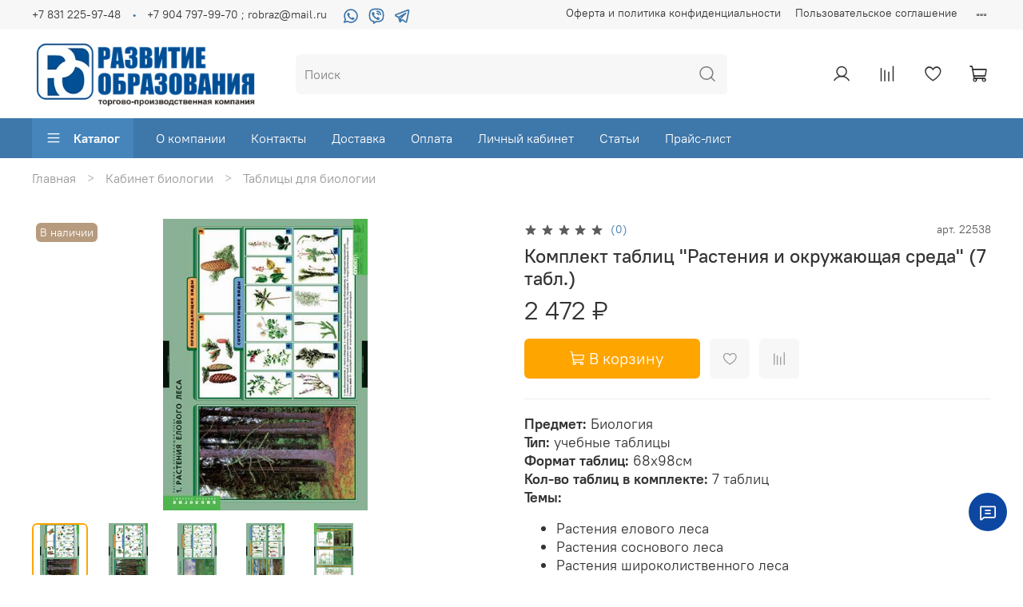

--- FILE ---
content_type: text/html; charset=utf-8
request_url: https://robraz.ru/product/komplekt-tablits-rasteniya-i-okruzhayuschaya-sreda-7-tabl
body_size: 81774
content:
<!DOCTYPE html>
<html
  style="
    --color-btn-bg:#ffa500;
--color-btn-bg-is-dark:true;
--bg:#ffffff;
--bg-is-dark:false;

--color-text: var(--color-text-dark);
--color-text-minor-shade: var(--color-text-dark-minor-shade);
--color-text-major-shade: var(--color-text-dark-major-shade);
--color-text-half-shade: var(--color-text-dark-half-shade);

--color-notice-warning-is-dark:false;
--color-notice-success-is-dark:false;
--color-notice-error-is-dark:false;
--color-notice-info-is-dark:false;
--color-form-controls-bg:var(--bg);
--color-form-controls-bg-disabled:var(--bg-minor-shade);
--color-form-controls-border-color:var(--bg-half-shade);
--color-form-controls-color:var(--color-text);
--is-editor:false;


  "
  >
  <head><meta data-config="{&quot;product_id&quot;:288318044}" name="page-config" content="" /><meta data-config="{&quot;money_with_currency_format&quot;:{&quot;delimiter&quot;:&quot; &quot;,&quot;separator&quot;:&quot;.&quot;,&quot;format&quot;:&quot;%n %u&quot;,&quot;unit&quot;:&quot;₽&quot;,&quot;show_price_without_cents&quot;:1},&quot;currency_code&quot;:&quot;RUR&quot;,&quot;currency_iso_code&quot;:&quot;RUB&quot;,&quot;default_currency&quot;:{&quot;title&quot;:&quot;Российский рубль&quot;,&quot;code&quot;:&quot;RUR&quot;,&quot;rate&quot;:1.0,&quot;format_string&quot;:&quot;%n %u&quot;,&quot;unit&quot;:&quot;₽&quot;,&quot;price_separator&quot;:&quot;&quot;,&quot;is_default&quot;:true,&quot;price_delimiter&quot;:&quot;&quot;,&quot;show_price_with_delimiter&quot;:true,&quot;show_price_without_cents&quot;:true},&quot;facebook&quot;:{&quot;pixelActive&quot;:false,&quot;currency_code&quot;:&quot;RUB&quot;,&quot;use_variants&quot;:null},&quot;vk&quot;:{&quot;pixel_active&quot;:null,&quot;price_list_id&quot;:null},&quot;new_ya_metrika&quot;:true,&quot;ecommerce_data_container&quot;:&quot;dataLayer&quot;,&quot;common_js_version&quot;:null,&quot;vue_ui_version&quot;:null,&quot;feedback_captcha_enabled&quot;:true,&quot;account_id&quot;:1167160,&quot;hide_items_out_of_stock&quot;:false,&quot;forbid_order_over_existing&quot;:false,&quot;minimum_items_price&quot;:null,&quot;enable_comparison&quot;:true,&quot;locale&quot;:&quot;ru&quot;,&quot;client_group&quot;:null,&quot;consent_to_personal_data&quot;:{&quot;active&quot;:true,&quot;obligatory&quot;:true,&quot;description&quot;:&quot;\u003cp style=\&quot;text-align: center;\&quot;\u003e\u003cspan style=\&quot;font-size: 8pt;\&quot;\u003eЯ ознакомлен и согласен с условиями \u003ca href=\&quot;/page/oferta\&quot; target=\&quot;blank\&quot;\u003eоферты и политики конфиденциальности\u003c/a\u003e.\u003c/span\u003e\u003c/p\u003e&quot;},&quot;recaptcha_key&quot;:&quot;6LfXhUEmAAAAAOGNQm5_a2Ach-HWlFKD3Sq7vfFj&quot;,&quot;recaptcha_key_v3&quot;:&quot;6LcZi0EmAAAAAPNov8uGBKSHCvBArp9oO15qAhXa&quot;,&quot;yandex_captcha_key&quot;:&quot;ysc1_ec1ApqrRlTZTXotpTnO8PmXe2ISPHxsd9MO3y0rye822b9d2&quot;,&quot;checkout_float_order_content_block&quot;:false,&quot;available_products_characteristics_ids&quot;:null,&quot;sber_id_app_id&quot;:&quot;5b5a3c11-72e5-4871-8649-4cdbab3ba9a4&quot;,&quot;theme_generation&quot;:4,&quot;quick_checkout_captcha_enabled&quot;:false,&quot;max_order_lines_count&quot;:500,&quot;sber_bnpl_min_amount&quot;:1000,&quot;sber_bnpl_max_amount&quot;:150000,&quot;counter_settings&quot;:{&quot;data_layer_name&quot;:&quot;dataLayer&quot;,&quot;new_counters_setup&quot;:false,&quot;add_to_cart_event&quot;:true,&quot;remove_from_cart_event&quot;:true,&quot;add_to_wishlist_event&quot;:true},&quot;site_setting&quot;:{&quot;show_cart_button&quot;:true,&quot;show_service_button&quot;:false,&quot;show_marketplace_button&quot;:false,&quot;show_quick_checkout_button&quot;:false},&quot;warehouses&quot;:[],&quot;captcha_type&quot;:&quot;google&quot;,&quot;human_readable_urls&quot;:false}" name="shop-config" content="" /><meta name='js-evnvironment' content='production' /><meta name='default-locale' content='ru' /><meta name='insales-redefined-api-methods' content="[]" /><script type="text/javascript" src="https://static.insales-cdn.com/assets/static-versioned/v3.72/static/libs/lodash/4.17.21/lodash.min.js"></script>
<!--InsalesCounter -->
<script type="text/javascript">
(function() {
  if (typeof window.__insalesCounterId !== 'undefined') {
    return;
  }

  try {
    Object.defineProperty(window, '__insalesCounterId', {
      value: 1167160,
      writable: true,
      configurable: true
    });
  } catch (e) {
    console.error('InsalesCounter: Failed to define property, using fallback:', e);
    window.__insalesCounterId = 1167160;
  }

  if (typeof window.__insalesCounterId === 'undefined') {
    console.error('InsalesCounter: Failed to set counter ID');
    return;
  }

  let script = document.createElement('script');
  script.async = true;
  script.src = '/javascripts/insales_counter.js?7';
  let firstScript = document.getElementsByTagName('script')[0];
  firstScript.parentNode.insertBefore(script, firstScript);
})();
</script>
<!-- /InsalesCounter -->

    <!-- meta -->
<meta charset="UTF-8" /><title>Комплект таблиц "Растения и окружающая среда" (7 табл.) - купить по лучшей цене в Нижнем Новгороде от компании "Развитие образования" - 4257141</title><meta name="description" content="Комплект таблиц 'Растения и окружающая среда' (7 табл.). Подробная информация о товаре/услуге и поставщике. Цена и условия поставки">
<meta data-config="{&quot;static-versioned&quot;: &quot;1.38&quot;}" name="theme-meta-data" content="">
<meta name="robots" content="index,follow" />
<meta http-equiv="X-UA-Compatible" content="IE=edge,chrome=1" />
<meta name="viewport" content="width=device-width, initial-scale=1.0" />
<meta name="SKYPE_TOOLBAR" content="SKYPE_TOOLBAR_PARSER_COMPATIBLE" />
<meta name="format-detection" content="telephone=no">

<!-- canonical url--><link rel="canonical" href="https://robraz.ru/product/komplekt-tablits-rasteniya-i-okruzhayuschaya-sreda-7-tabl"/>


<!-- rss feed-->
    <meta property="og:title" content="Комплект таблиц &quot;Растения и окружающая среда&quot; (7 табл.)">
    <meta property="og:type" content="website">
    <meta property="og:url" content="https://robraz.ru/product/komplekt-tablits-rasteniya-i-okruzhayuschaya-sreda-7-tabl">

    
      <meta property="og:image" content="https://static.insales-cdn.com/images/products/1/1458/543548850/БИОЛОГИЯ_Растения_и_окружающая_среда.jpg">
    




<meta property="og:image" content="https://static.insales-cdn.com/r/c2E1KZRGqcQ/rs:fit:460:460:1/plain/images/collections/1/1281/93472001/large_04_kollektsii_1_1702459994299-1702459995474.jpg@webp" />

<!-- icons-->
<link rel="icon" type="image/png" sizes="16x16" href="https://static.insales-cdn.com/assets/1/6000/1873776/1736866723/favicon.png" /><script type="application/ld+json">
{
  "@context": "https://schema.org",
  "@type": "Organization",
  "url": "https://robraz.ru/",
  "logo": "https://static.insales-cdn.com/assets/1/6000/1873776/1706912008/favicon.png",
  "address": {
    "@type": "PostalAddress",
    "streetAddress": "ул. Чаадаева 5, офис 214",
    "addressLocality": "Нижний Новгород",
    "postalCode": "603035",
    "addressCountry": "Россия"
  },
  "telephone": ["+7 831 225-97-48", "+7 904 797-99-70"]
}
</script>


<style media="screen">
  @supports (content-visibility: hidden) {
    body:not(.settings_loaded) {
      content-visibility: hidden;
    }
  }
  @supports not (content-visibility: hidden) {
    body:not(.settings_loaded) {
      visibility: hidden;
    }
  }
</style>

  <meta name='product-id' content='288318044' />
</head>
  <body data-multi-lang="false">
    <noscript>
<div class="njs-alert-overlay">
  <div class="njs-alert-wrapper">
    <div class="njs-alert">
      <p>Включите в вашем браузере JavaScript!</p>
    </div>
  </div>
</div>
</noscript>

    <div class="page_layout page_layout-clear ">
      <header>
      
        <div
  class="layout widget-type_widget_v4_header_5_155db91a22c93ca9f73884f9f7050926"
  style="--logo-img:'https://static.insales-cdn.com/files/1/1552/21210640/original/logo_0fe07f52ba003e9d823f4528f1b274dd.jpg'; --logo-max-width:300px; --live-search:false; --hide-search:false; --hide-language:false; --hide-personal:false; --hide-compare:false; --hide-favorite:false; --hide-menu-photo:true; --hide-counts:true; --bage-bg:#B79B7E; --bage-bg-is-dark:true; --bage-bg-minor-shade:#c3ac94; --bage-bg-minor-shade-is-light:true; --bage-bg-major-shade:#cebba8; --bage-bg-major-shade-is-light:true; --bage-bg-half-shade:#efeae3; --bage-bg-half-shade-is-light:true; --bg-bottom:#3e77aa; --bg-bottom-is-dark:true; --bg-bottom-minor-shade:#4585bc; --bg-bottom-minor-shade-is-dark:true; --bg-bottom-major-shade:#5a92c4; --bg-bottom-major-shade-is-dark:true; --bg-bottom-half-shade:#98bbda; --bg-bottom-half-shade-is-light:true; --header-wide-bg:true; --menu-grid-list-min-width:220px; --subcollections-items-limit:3; --menu-grid-list-row-gap:3rem; --menu-grid-list-column-gap:3rem; --img-border-radius:6px; --menu-img-ratio:1; --menu-img-fit:cover; --header-top-pt:0.5vw; --header-top-pb:0.5vw; --header-main-pt:1vw; --header-main-pb:1vw; --header-wide-content:false; --hide-desktop:false; --hide-mobile:true;"
  data-widget-drop-item-id="34456848"
  
  >
  <div class="layout__content">
    







<div class="header header_no-languages" >
  <div class="header__mobile-head">
    <div class="header__mobile-head-content">
      <button type="button" class="button button_size-l header__hide-mobile-menu-btn js-hide-mobile-menu">
        <span class="icon icon-times"></span>
      </button>

      
    </div>
  </div>

  <div class="header__content">
    <div class="header-part-top">
      <div class="header-part-top__inner">
        <div class="header__area-menu">
          <div class="header__menu-title">
            Информация
          </div>
          <ul class="header__menu js-cut-list" data-navigation data-menu-handle="footer-menu">
            
            <li class="header__menu-item" data-navigation-item data-menu-item-id="14621171">
              <div class="header__menu-controls">
                <a href="/page/oferta" class="header__menu-link" data-navigation-link="/page/oferta">
                  Оферта и политика конфиденциальности
                </a>
              </div>
            </li>
            
            <li class="header__menu-item" data-navigation-item data-menu-item-id="14621172">
              <div class="header__menu-controls">
                <a href="/page/agreement" class="header__menu-link" data-navigation-link="/page/agreement">
                  Пользовательское соглашение
                </a>
              </div>
            </li>
            
            <li class="header__menu-item" data-navigation-item data-menu-item-id="14621173">
              <div class="header__menu-controls">
                <a href="/page/exchange" class="header__menu-link" data-navigation-link="/page/exchange">
                  Условия обмена и возврата
                </a>
              </div>
            </li>
            
            <li class="header__menu-item" data-navigation-item data-menu-item-id="14621174">
              <div class="header__menu-controls">
                <a href="/blogs/blog" class="header__menu-link" data-navigation-link="/blogs/blog">
                  Новости
                </a>
              </div>
            </li>
            
          </ul>
        </div>

        <div class="header__area-text">
          
        </div>

        <div class="header__area-contacts" style="align-items: center;">
          

<div class="header__phone">
  <a class="header__phone-value"
    href="tel:+78312259748">+7 831 225-97-48</a>
</div>


<div class="header__phone _phone-2">
  <a class="header__phone-value"
    href="tel:+79047979970;robraz@mail.ru">+7 904 797-99-70   ;    robraz@mail.ru</a>
</div>
<ul
  class="social-list"
  style="display: flex; gap: 5px; list-style-type: none; padding: 0; margin-bottom: 0; align-items: center;"
  data-mce-style="display: flex; gap: 5px; list-style-type: none; padding: 0; align-items: center;"
>
  <li class="social-list-item">
    <a rel="nofollow noopener" target="_blank" href="https://wa.me/79047979970" data-mce-href="https://wa.me/79047979970"
      ><img
        width="32px"
        height="20px"
        src="https://static.insales-cdn.com/files/1/2271/34564319/original/whatsapp-icon.svg"
        data-mce-src="https://static.insales-cdn.com/files/1/2271/34564319/original/whatsapp-icon.svg"
    /></a>
  </li>
  <li class="social-list-item">
    <a rel="nofollow noopener" target="_blank" href="viber://chat?number=+79047979970" data-mce-href="viber://chat?number=+79047979970">
      <img
        width="32px"
        height="20px"
        src="https://static.insales-cdn.com/files/1/2269/34564317/original/viber-icon.svg"
        data-mce-src="https://static.insales-cdn.com/files/1/2269/34564317/original/viber-icon.svg"
      />
    </a>
  </li>
  <li class="social-list-item">
    <a rel="nofollow noopener" target="_blank" href="https://t.me/+79047979970" data-mce-href="https://t.me/+79047979970"
      ><img
        width="32px"
        height="20px"
        src="https://static.insales-cdn.com/files/1/2270/34564318/original/telegram-icon.svg"
        data-mce-src="https://static.insales-cdn.com/files/1/2270/34564318/original/telegram-icon.svg"
    /></a>
  </li>
</ul>


        </div>


        


      </div>
    </div>

    <div class="header-part-main">
      <div class="header-part-main__inner">
        <div class="header__area-logo">
          
  
    
      <a href=" / " class="header__logo">
        <img src="https://static.insales-cdn.com/files/1/1552/21210640/original/logo_0fe07f52ba003e9d823f4528f1b274dd.jpg" alt="Развитие образования" title="Развитие образования">
      </a>
    
  

        </div>

        <div class="header__area-search">
          <div class="header__search">
            <form action="/search" method="get" class="header__search-form">
              <input type="text" autocomplete="off" class="form-control form-control_size-l header__search-field"
                name="q" value="" placeholder="Поиск"  />
              <button type="submit" class="button button_size-l header__search-btn">
                <span class="icon icon-search"></span>
              </button>
              <input type="hidden" name="lang" value="ru">
              <div class="header__search__results" data-search-result></div>
            </form>
            <button type="button" class="button button_size-l header__search-mobile-btn js-show-mobile-search">
              <span class="icon icon-search _show"></span>
              <span class="icon icon-times _hide"></span>
            </button>
          </div>
        </div>

        <div class="header__area-controls">
          
          <a href="/client_account/orders" class="header__control-btn header__cabinet">
            <span class="icon icon-user"></span>
          </a>
          

          
          
          <a href="/compares" class="header__control-btn header__compare compare-empty" data-compare-counter-btn>
            <span class="icon icon-compare">
              <span class="header__control-bage" data-compare-counter>0</span>
            </span>
          </a>
          
          

          
          <a href="/favorites" class="header__control-btn header__favorite" data-bage-count="0">
            <span class="icon icon-favorites">
              <span class="header__control-bage" data-ui-favorites-counter>0</span>
            </span>
          </a>
          

          
            <a href="/cart_items" class="header__control-btn header__cart" data-bage-count="0">
              <span class="icon icon-cart">
                <span class="header__control-bage" data-cart-positions-count></span>
              </span>
              <span class="header__control-text" data-cart-total-price></span>
            </a>
          
        </div>
      </div>

      

      

      <div class="header__collections">
        <div class="header__collections-content">
          <div class="header__collections-head">Каталог</div>
          <ul class="grid-list header__collections-menu" data-navigation
            data-subcollections-items-limit=3>
            
            
            
            

            <li class="header__collections-item is-level-1" data-navigation-item>
              

              <div class="header__collections-controls">
                
                

                
                <a href="/collection/kabinet-biologii" class="header__collections-link"
                  data-navigation-link="/collection/kabinet-biologii">
                  Кабинет биологии
                </a>

                
                <button class="header__collections-show-submenu-btn js-show-mobile-submenu" type="button">
                  <span class="icon icon-angle-down"></span>
                </button>
                
              </div>

              
              <ul class="header__collections-submenu" data-navigation-submenu>
                
                <li class="header__collections-item "
                  data-navigation-item>
                  <div class="header__collections-controls">
                    <a href="/collection/komplekty-tablits" class="header__collections-link"
                      data-navigation-link="/collection/komplekty-tablits">
                      Таблицы для биологии

                      

                    </a>
                  </div>
                </li>
                
                <li class="header__collections-item "
                  data-navigation-item>
                  <div class="header__collections-controls">
                    <a href="/collection/tsifrovaya-laboratoriya-po-biologii" class="header__collections-link"
                      data-navigation-link="/collection/tsifrovaya-laboratoriya-po-biologii">
                      Цифровая лаборатория по биологии

                      

                    </a>
                  </div>
                </li>
                
                <li class="header__collections-item "
                  data-navigation-item>
                  <div class="header__collections-controls">
                    <a href="/collection/kollektsii" class="header__collections-link"
                      data-navigation-link="/collection/kollektsii">
                      Коллекции для биологии

                      

                    </a>
                  </div>
                </li>
                
                <li class="header__collections-item is-hide"
                  data-navigation-item>
                  <div class="header__collections-controls">
                    <a href="/collection/modeli-osteologicheskie-skelety" class="header__collections-link"
                      data-navigation-link="/collection/modeli-osteologicheskie-skelety">
                      Модели остеологические (скелеты)

                      

                    </a>
                  </div>
                </li>
                
                <li class="header__collections-item is-hide"
                  data-navigation-item>
                  <div class="header__collections-controls">
                    <a href="/collection/modeli" class="header__collections-link"
                      data-navigation-link="/collection/modeli">
                      Модели для биологии

                      

                    </a>
                  </div>
                </li>
                
                <li class="header__collections-item is-hide"
                  data-navigation-item>
                  <div class="header__collections-controls">
                    <a href="/collection/mulyazhi" class="header__collections-link"
                      data-navigation-link="/collection/mulyazhi">
                      Муляжи

                      

                    </a>
                  </div>
                </li>
                
                <li class="header__collections-item is-hide"
                  data-navigation-item>
                  <div class="header__collections-controls">
                    <a href="/collection/pribory-i-prinadlezhnosti" class="header__collections-link"
                      data-navigation-link="/collection/pribory-i-prinadlezhnosti">
                      Приборы и принадлежности

                      

                    </a>
                  </div>
                </li>
                
                <li class="header__collections-item is-hide"
                  data-navigation-item>
                  <div class="header__collections-controls">
                    <a href="/collection/bareliefnye-modeli" class="header__collections-link"
                      data-navigation-link="/collection/bareliefnye-modeli">
                      Барельефные модели

                      

                    </a>
                  </div>
                </li>
                
                <li class="header__collections-item is-hide"
                  data-navigation-item>
                  <div class="header__collections-controls">
                    <a href="/collection/gerbarii" class="header__collections-link"
                      data-navigation-link="/collection/gerbarii">
                      Гербарии

                      

                    </a>
                  </div>
                </li>
                
                <li class="header__collections-item is-hide"
                  data-navigation-item>
                  <div class="header__collections-controls">
                    <a href="/collection/anatomicheskie-modeli" class="header__collections-link"
                      data-navigation-link="/collection/anatomicheskie-modeli">
                      Анатомические модели

                      

                    </a>
                  </div>
                </li>
                
                <li class="header__collections-item is-hide"
                  data-navigation-item>
                  <div class="header__collections-controls">
                    <a href="/collection/modeli-po-zoologii" class="header__collections-link"
                      data-navigation-link="/collection/modeli-po-zoologii">
                      Модели по зоологии

                      

                    </a>
                  </div>
                </li>
                
                <li class="header__collections-item is-hide"
                  data-navigation-item>
                  <div class="header__collections-controls">
                    <a href="/collection/interaktivnye-posobiya" class="header__collections-link"
                      data-navigation-link="/collection/interaktivnye-posobiya">
                      Интерактивные пособия для биологии

                      

                    </a>
                  </div>
                </li>
                
                <li class="header__collections-item is-hide"
                  data-navigation-item>
                  <div class="header__collections-controls">
                    <a href="/collection/vlazhnye-preparaty" class="header__collections-link"
                      data-navigation-link="/collection/vlazhnye-preparaty">
                      Влажные препараты

                      

                    </a>
                  </div>
                </li>
                
                <li class="header__collections-item is-hide"
                  data-navigation-item>
                  <div class="header__collections-controls">
                    <a href="/collection/modeli-applikatsii" class="header__collections-link"
                      data-navigation-link="/collection/modeli-applikatsii">
                      Модели-аппликации для биологии

                      

                    </a>
                  </div>
                </li>
                
                <li class="header__collections-item is-hide"
                  data-navigation-item>
                  <div class="header__collections-controls">
                    <a href="/collection/portrety" class="header__collections-link"
                      data-navigation-link="/collection/portrety">
                      Портреты для кабинета биологии

                      

                    </a>
                  </div>
                </li>
                
                <li class="header__collections-item is-hide"
                  data-navigation-item>
                  <div class="header__collections-controls">
                    <a href="/collection/stendy-po-biologii" class="header__collections-link"
                      data-navigation-link="/collection/stendy-po-biologii">
                      Стенды по биологии

                      

                    </a>
                  </div>
                </li>
                
                <li class="header__collections-item is-hide"
                  data-navigation-item>
                  <div class="header__collections-controls">
                    <a href="/collection/mikroskopy-i-komplektuyuschie" class="header__collections-link"
                      data-navigation-link="/collection/mikroskopy-i-komplektuyuschie">
                      Микроскопы и комплектующие

                      

                    </a>
                  </div>
                </li>
                
                <li class="header__collections-item is-hide"
                  data-navigation-item>
                  <div class="header__collections-controls">
                    <a href="/collection/reliefnye-tablitsy" class="header__collections-link"
                      data-navigation-link="/collection/reliefnye-tablitsy">
                      Рельефные таблицы

                      

                    </a>
                  </div>
                </li>
                
                <li class="header__collections-item is-hide"
                  data-navigation-item>
                  <div class="header__collections-controls">
                    <a href="/collection/razdatochnye-tablitsy-2" class="header__collections-link"
                      data-navigation-link="/collection/razdatochnye-tablitsy-2">
                      Раздаточные таблицы

                      

                    </a>
                  </div>
                </li>
                
                <li class="header__collections-item is-hide"
                  data-navigation-item>
                  <div class="header__collections-controls">
                    <a href="/collection/videofilmy-na-dvd" class="header__collections-link"
                      data-navigation-link="/collection/videofilmy-na-dvd">
                      Видеофильмы на DVD для биологии

                      

                    </a>
                  </div>
                </li>
                
              </ul>
              <div
                class="header__collections-show-more is-show">
                <span class="button-link header__collections-show-more-link js-show-more-subcollections">
                  <span class="header__collections-show-more-text-show">Показать все</span>
                  <span class="header__collections-show-more-text-hide">Скрыть</span>
                  <span class="icon icon-angle-down"></span>
                </span>
              </div>
              
            </li>
            
            

            <li class="header__collections-item is-level-1" data-navigation-item>
              

              <div class="header__collections-controls">
                
                

                
                <a href="/collection/kabinet-himii" class="header__collections-link"
                  data-navigation-link="/collection/kabinet-himii">
                  Кабинет химии
                </a>

                
                <button class="header__collections-show-submenu-btn js-show-mobile-submenu" type="button">
                  <span class="icon icon-angle-down"></span>
                </button>
                
              </div>

              
              <ul class="header__collections-submenu" data-navigation-submenu>
                
                <li class="header__collections-item "
                  data-navigation-item>
                  <div class="header__collections-controls">
                    <a href="/collection/oborudovanie-dlya-gia-po-himii" class="header__collections-link"
                      data-navigation-link="/collection/oborudovanie-dlya-gia-po-himii">
                      Оборудование для ОГЭ / ГИА по химии

                      

                    </a>
                  </div>
                </li>
                
                <li class="header__collections-item "
                  data-navigation-item>
                  <div class="header__collections-controls">
                    <a href="/collection/kollektsii-2" class="header__collections-link"
                      data-navigation-link="/collection/kollektsii-2">
                      Коллекции для химии

                      

                    </a>
                  </div>
                </li>
                
                <li class="header__collections-item "
                  data-navigation-item>
                  <div class="header__collections-controls">
                    <a href="/collection/tsifrovaya-laboratoriya-po-himii" class="header__collections-link"
                      data-navigation-link="/collection/tsifrovaya-laboratoriya-po-himii">
                      Цифровая лаборатория по химии

                      

                    </a>
                  </div>
                </li>
                
                <li class="header__collections-item is-hide"
                  data-navigation-item>
                  <div class="header__collections-controls">
                    <a href="/collection/interaktivnye-posobiya-2" class="header__collections-link"
                      data-navigation-link="/collection/interaktivnye-posobiya-2">
                      Интерактивные пособия для химии

                      

                    </a>
                  </div>
                </li>
                
                <li class="header__collections-item is-hide"
                  data-navigation-item>
                  <div class="header__collections-controls">
                    <a href="/collection/pechatnye-posobiya" class="header__collections-link"
                      data-navigation-link="/collection/pechatnye-posobiya">
                      Печатные пособия для химии

                      

                    </a>
                  </div>
                </li>
                
                <li class="header__collections-item is-hide"
                  data-navigation-item>
                  <div class="header__collections-controls">
                    <a href="/collection/pribory-demonstratsionnye" class="header__collections-link"
                      data-navigation-link="/collection/pribory-demonstratsionnye">
                      Приборы демонстрационные для химии

                      

                    </a>
                  </div>
                </li>
                
                <li class="header__collections-item is-hide"
                  data-navigation-item>
                  <div class="header__collections-controls">
                    <a href="/collection/oborudovanie-obschego-naznacheniya" class="header__collections-link"
                      data-navigation-link="/collection/oborudovanie-obschego-naznacheniya">
                      Оборудование общего назначения

                      

                    </a>
                  </div>
                </li>
                
                <li class="header__collections-item is-hide"
                  data-navigation-item>
                  <div class="header__collections-controls">
                    <a href="/collection/laboratornye-pribory-i-prinadlezhnosti" class="header__collections-link"
                      data-navigation-link="/collection/laboratornye-pribory-i-prinadlezhnosti">
                      Лабораторные приборы и принадлежности

                      

                    </a>
                  </div>
                </li>
                
                <li class="header__collections-item is-hide"
                  data-navigation-item>
                  <div class="header__collections-controls">
                    <a href="/collection/nabory-himicheskih-reaktivov" class="header__collections-link"
                      data-navigation-link="/collection/nabory-himicheskih-reaktivov">
                      Наборы химических реактивов

                      

                    </a>
                  </div>
                </li>
                
                <li class="header__collections-item is-hide"
                  data-navigation-item>
                  <div class="header__collections-controls">
                    <a href="/collection/modeli-demonstratsionnye" class="header__collections-link"
                      data-navigation-link="/collection/modeli-demonstratsionnye">
                      Модели демонстрационные для химии

                      

                    </a>
                  </div>
                </li>
                
                <li class="header__collections-item is-hide"
                  data-navigation-item>
                  <div class="header__collections-controls">
                    <a href="/collection/videoprogrammy-na-dvd" class="header__collections-link"
                      data-navigation-link="/collection/videoprogrammy-na-dvd">
                      Видеопрограммы на DVD

                      

                    </a>
                  </div>
                </li>
                
                <li class="header__collections-item is-hide"
                  data-navigation-item>
                  <div class="header__collections-controls">
                    <a href="/collection/akvadistillyatory" class="header__collections-link"
                      data-navigation-link="/collection/akvadistillyatory">
                      Аквадистилляторы

                      

                    </a>
                  </div>
                </li>
                
                <li class="header__collections-item is-hide"
                  data-navigation-item>
                  <div class="header__collections-controls">
                    <a href="/collection/stendy-2" class="header__collections-link"
                      data-navigation-link="/collection/stendy-2">
                      Стенды для кабинета химии

                      

                    </a>
                  </div>
                </li>
                
              </ul>
              <div
                class="header__collections-show-more is-show">
                <span class="button-link header__collections-show-more-link js-show-more-subcollections">
                  <span class="header__collections-show-more-text-show">Показать все</span>
                  <span class="header__collections-show-more-text-hide">Скрыть</span>
                  <span class="icon icon-angle-down"></span>
                </span>
              </div>
              
            </li>
            
            

            <li class="header__collections-item is-level-1" data-navigation-item>
              

              <div class="header__collections-controls">
                
                

                
                <a href="/collection/kabinet-fiziki" class="header__collections-link"
                  data-navigation-link="/collection/kabinet-fiziki">
                  Кабинет физики
                </a>

                
                <button class="header__collections-show-submenu-btn js-show-mobile-submenu" type="button">
                  <span class="icon icon-angle-down"></span>
                </button>
                
              </div>

              
              <ul class="header__collections-submenu" data-navigation-submenu>
                
                <li class="header__collections-item "
                  data-navigation-item>
                  <div class="header__collections-controls">
                    <a href="/collection/nabory-ege-i-gia" class="header__collections-link"
                      data-navigation-link="/collection/nabory-ege-i-gia">
                      Наборы ОГЭ и ГИА

                      

                    </a>
                  </div>
                </li>
                
                <li class="header__collections-item "
                  data-navigation-item>
                  <div class="header__collections-controls">
                    <a href="/collection/tsifrovaya-laboratoriya-po-fizike" class="header__collections-link"
                      data-navigation-link="/collection/tsifrovaya-laboratoriya-po-fizike">
                      Цифровая лаборатория по физике

                      

                    </a>
                  </div>
                </li>
                
                <li class="header__collections-item "
                  data-navigation-item>
                  <div class="header__collections-controls">
                    <a href="/collection/interaktivnye-posobiya-f6b20e" class="header__collections-link"
                      data-navigation-link="/collection/interaktivnye-posobiya-f6b20e">
                      Интерактивные пособия для физики

                      

                    </a>
                  </div>
                </li>
                
                <li class="header__collections-item is-hide"
                  data-navigation-item>
                  <div class="header__collections-controls">
                    <a href="/collection/pribory-demonstratsionnye-2" class="header__collections-link"
                      data-navigation-link="/collection/pribory-demonstratsionnye-2">
                      Приборы демонстрационные для физики

                      

                    </a>
                  </div>
                </li>
                
                <li class="header__collections-item is-hide"
                  data-navigation-item>
                  <div class="header__collections-controls">
                    <a href="/collection/laboratornoe-oborudovanie" class="header__collections-link"
                      data-navigation-link="/collection/laboratornoe-oborudovanie">
                      Лабораторное оборудование для физики

                      

                    </a>
                  </div>
                </li>
                
                <li class="header__collections-item is-hide"
                  data-navigation-item>
                  <div class="header__collections-controls">
                    <a href="/collection/portrety-bb48fe" class="header__collections-link"
                      data-navigation-link="/collection/portrety-bb48fe">
                      Портреты для кабинета физики

                      

                    </a>
                  </div>
                </li>
                
                <li class="header__collections-item is-hide"
                  data-navigation-item>
                  <div class="header__collections-controls">
                    <a href="/collection/modeli-applikatsii-2" class="header__collections-link"
                      data-navigation-link="/collection/modeli-applikatsii-2">
                      Модели-аппликации для физики

                      

                    </a>
                  </div>
                </li>
                
                <li class="header__collections-item is-hide"
                  data-navigation-item>
                  <div class="header__collections-controls">
                    <a href="/collection/oborudovanie-dlya-praktikuma" class="header__collections-link"
                      data-navigation-link="/collection/oborudovanie-dlya-praktikuma">
                      Оборудование для практикума

                      

                    </a>
                  </div>
                </li>
                
                <li class="header__collections-item is-hide"
                  data-navigation-item>
                  <div class="header__collections-controls">
                    <a href="/collection/videofilmy-na-dvd-139203" class="header__collections-link"
                      data-navigation-link="/collection/videofilmy-na-dvd-139203">
                      Видеофильмы на DVD для физики

                      

                    </a>
                  </div>
                </li>
                
                <li class="header__collections-item is-hide"
                  data-navigation-item>
                  <div class="header__collections-controls">
                    <a href="/collection/pribory-i-prinadlezhnosti-obschego-naznacheniya" class="header__collections-link"
                      data-navigation-link="/collection/pribory-i-prinadlezhnosti-obschego-naznacheniya">
                      Приборы и принадлежности общего назначения

                      

                    </a>
                  </div>
                </li>
                
                <li class="header__collections-item is-hide"
                  data-navigation-item>
                  <div class="header__collections-controls">
                    <a href="/collection/komplekty-tablits-a92fdc" class="header__collections-link"
                      data-navigation-link="/collection/komplekty-tablits-a92fdc">
                      Таблицы для физики

                      

                    </a>
                  </div>
                </li>
                
                <li class="header__collections-item is-hide"
                  data-navigation-item>
                  <div class="header__collections-controls">
                    <a href="/collection/stendy-3" class="header__collections-link"
                      data-navigation-link="/collection/stendy-3">
                      Стенды для кабинета физики

                      

                    </a>
                  </div>
                </li>
                
              </ul>
              <div
                class="header__collections-show-more is-show">
                <span class="button-link header__collections-show-more-link js-show-more-subcollections">
                  <span class="header__collections-show-more-text-show">Показать все</span>
                  <span class="header__collections-show-more-text-hide">Скрыть</span>
                  <span class="icon icon-angle-down"></span>
                </span>
              </div>
              
            </li>
            
            

            <li class="header__collections-item is-level-1" data-navigation-item>
              

              <div class="header__collections-controls">
                
                

                
                <a href="/collection/kabinet-russkogo-yazyka" class="header__collections-link"
                  data-navigation-link="/collection/kabinet-russkogo-yazyka">
                  Кабинет Русского языка
                </a>

                
                <button class="header__collections-show-submenu-btn js-show-mobile-submenu" type="button">
                  <span class="icon icon-angle-down"></span>
                </button>
                
              </div>

              
              <ul class="header__collections-submenu" data-navigation-submenu>
                
                <li class="header__collections-item "
                  data-navigation-item>
                  <div class="header__collections-controls">
                    <a href="/collection/komplekty-tablits-2" class="header__collections-link"
                      data-navigation-link="/collection/komplekty-tablits-2">
                      Таблицы для русского языка

                      

                    </a>
                  </div>
                </li>
                
                <li class="header__collections-item "
                  data-navigation-item>
                  <div class="header__collections-controls">
                    <a href="/collection/portrety-3" class="header__collections-link"
                      data-navigation-link="/collection/portrety-3">
                      Портреты для кабинета русского языка

                      

                    </a>
                  </div>
                </li>
                
                <li class="header__collections-item "
                  data-navigation-item>
                  <div class="header__collections-controls">
                    <a href="/collection/albomy-razdatochnogo-izobrazitelnogo-materiala-s-elektronnym-prilozheniem" class="header__collections-link"
                      data-navigation-link="/collection/albomy-razdatochnogo-izobrazitelnogo-materiala-s-elektronnym-prilozheniem">
                      Альбомы раздаточного изобразительного материала с электронным приложением

                      

                    </a>
                  </div>
                </li>
                
                <li class="header__collections-item is-hide"
                  data-navigation-item>
                  <div class="header__collections-controls">
                    <a href="/collection/reproduktsii-kartin" class="header__collections-link"
                      data-navigation-link="/collection/reproduktsii-kartin">
                      Репродукции картин

                      

                    </a>
                  </div>
                </li>
                
                <li class="header__collections-item is-hide"
                  data-navigation-item>
                  <div class="header__collections-controls">
                    <a href="/collection/kombinirovannye-naglyadnye-posobiya" class="header__collections-link"
                      data-navigation-link="/collection/kombinirovannye-naglyadnye-posobiya">
                      Комбинированные наглядные пособия

                      

                    </a>
                  </div>
                </li>
                
                <li class="header__collections-item is-hide"
                  data-navigation-item>
                  <div class="header__collections-controls">
                    <a href="/collection/interaktivnye-posobiya-3" class="header__collections-link"
                      data-navigation-link="/collection/interaktivnye-posobiya-3">
                      Интерактивные пособия для русского языка

                      

                    </a>
                  </div>
                </li>
                
                <li class="header__collections-item is-hide"
                  data-navigation-item>
                  <div class="header__collections-controls">
                    <a href="/collection/stendy-983040" class="header__collections-link"
                      data-navigation-link="/collection/stendy-983040">
                      Стенды для кабинета русского языка

                      

                    </a>
                  </div>
                </li>
                
              </ul>
              <div
                class="header__collections-show-more is-show">
                <span class="button-link header__collections-show-more-link js-show-more-subcollections">
                  <span class="header__collections-show-more-text-show">Показать все</span>
                  <span class="header__collections-show-more-text-hide">Скрыть</span>
                  <span class="icon icon-angle-down"></span>
                </span>
              </div>
              
            </li>
            
            

            <li class="header__collections-item is-level-1" data-navigation-item>
              

              <div class="header__collections-controls">
                
                

                
                <a href="/collection/kabinet-obzh-i-nvp" class="header__collections-link"
                  data-navigation-link="/collection/kabinet-obzh-i-nvp">
                  Кабинет ОБЗР (ОБЖ и НВП)
                </a>

                
                <button class="header__collections-show-submenu-btn js-show-mobile-submenu" type="button">
                  <span class="icon icon-angle-down"></span>
                </button>
                
              </div>

              
              <ul class="header__collections-submenu" data-navigation-submenu>
                
                <li class="header__collections-item "
                  data-navigation-item>
                  <div class="header__collections-controls">
                    <a href="/collection/trenazhery-maksim" class="header__collections-link"
                      data-navigation-link="/collection/trenazhery-maksim">
                      Тренажеры Максим

                      

                    </a>
                  </div>
                </li>
                
                <li class="header__collections-item "
                  data-navigation-item>
                  <div class="header__collections-controls">
                    <a href="/collection/tablitsy-po-obzh" class="header__collections-link"
                      data-navigation-link="/collection/tablitsy-po-obzh">
                      Таблицы по ОБЖ

                      

                    </a>
                  </div>
                </li>
                
                <li class="header__collections-item "
                  data-navigation-item>
                  <div class="header__collections-controls">
                    <a href="/collection/oborudovanie" class="header__collections-link"
                      data-navigation-link="/collection/oborudovanie">
                      Оборудование

                      

                    </a>
                  </div>
                </li>
                
                <li class="header__collections-item is-hide"
                  data-navigation-item>
                  <div class="header__collections-controls">
                    <a href="/collection/meditsinskoe-imuschestvo" class="header__collections-link"
                      data-navigation-link="/collection/meditsinskoe-imuschestvo">
                      Медицинское имущество

                      

                    </a>
                  </div>
                </li>
                
                <li class="header__collections-item is-hide"
                  data-navigation-item>
                  <div class="header__collections-controls">
                    <a href="/collection/interaktivnye-posobiya-e7f83b" class="header__collections-link"
                      data-navigation-link="/collection/interaktivnye-posobiya-e7f83b">
                      Интерактивные пособия для ОБЖ и НВП

                      

                    </a>
                  </div>
                </li>
                
                <li class="header__collections-item is-hide"
                  data-navigation-item>
                  <div class="header__collections-controls">
                    <a href="/collection/elektronnye-tiry" class="header__collections-link"
                      data-navigation-link="/collection/elektronnye-tiry">
                      Электронные тиры

                      

                    </a>
                  </div>
                </li>
                
                <li class="header__collections-item is-hide"
                  data-navigation-item>
                  <div class="header__collections-controls">
                    <a href="/collection/pechatnye-posobiya-2" class="header__collections-link"
                      data-navigation-link="/collection/pechatnye-posobiya-2">
                      Печатные пособия для ОБЗР

                      

                    </a>
                  </div>
                </li>
                
                <li class="header__collections-item is-hide"
                  data-navigation-item>
                  <div class="header__collections-controls">
                    <a href="/collection/makety-ubezhisch-i-ukrytiy" class="header__collections-link"
                      data-navigation-link="/collection/makety-ubezhisch-i-ukrytiy">
                      Макеты убежищ и укрытий

                      

                    </a>
                  </div>
                </li>
                
                <li class="header__collections-item is-hide"
                  data-navigation-item>
                  <div class="header__collections-controls">
                    <a href="/collection/videofilmy-na-dvd-3" class="header__collections-link"
                      data-navigation-link="/collection/videofilmy-na-dvd-3">
                      Видеофильмы на DVD для ОБЖ

                      

                    </a>
                  </div>
                </li>
                
                <li class="header__collections-item is-hide"
                  data-navigation-item>
                  <div class="header__collections-controls">
                    <a href="/collection/trenazhery-podrostok-gosha" class="header__collections-link"
                      data-navigation-link="/collection/trenazhery-podrostok-gosha">
                      Тренажеры Подросток Гоша

                      

                    </a>
                  </div>
                </li>
                
                <li class="header__collections-item is-hide"
                  data-navigation-item>
                  <div class="header__collections-controls">
                    <a href="/collection/stendy-po-obzh" class="header__collections-link"
                      data-navigation-link="/collection/stendy-po-obzh">
                      Стенды по ОБЗР

                      

                    </a>
                  </div>
                </li>
                
                <li class="header__collections-item is-hide"
                  data-navigation-item>
                  <div class="header__collections-controls">
                    <a href="/collection/trenazhery-vosstanovleniya-prohodimosti-dyhatelnyh-putey" class="header__collections-link"
                      data-navigation-link="/collection/trenazhery-vosstanovleniya-prohodimosti-dyhatelnyh-putey">
                      Тренажеры восстановления проходимости дыхательных путей

                      

                    </a>
                  </div>
                </li>
                
                <li class="header__collections-item is-hide"
                  data-navigation-item>
                  <div class="header__collections-controls">
                    <a href="/collection/tsifrovye-laboratorii-3" class="header__collections-link"
                      data-navigation-link="/collection/tsifrovye-laboratorii-3">
                      Цифровые лаборатории для ОБЖ и НВП

                      

                    </a>
                  </div>
                </li>
                
                <li class="header__collections-item is-hide"
                  data-navigation-item>
                  <div class="header__collections-controls">
                    <a href="/collection/posobiya-po-profilaktike-vrednyh-privychek" class="header__collections-link"
                      data-navigation-link="/collection/posobiya-po-profilaktike-vrednyh-privychek">
                      Пособия по профилактике вредных привычек

                      

                    </a>
                  </div>
                </li>
                
              </ul>
              <div
                class="header__collections-show-more is-show">
                <span class="button-link header__collections-show-more-link js-show-more-subcollections">
                  <span class="header__collections-show-more-text-show">Показать все</span>
                  <span class="header__collections-show-more-text-hide">Скрыть</span>
                  <span class="icon icon-angle-down"></span>
                </span>
              </div>
              
            </li>
            
            

            <li class="header__collections-item is-level-1" data-navigation-item>
              

              <div class="header__collections-controls">
                
                

                
                <a href="/collection/kabinet-matematiki" class="header__collections-link"
                  data-navigation-link="/collection/kabinet-matematiki">
                  Кабинет математики
                </a>

                
                <button class="header__collections-show-submenu-btn js-show-mobile-submenu" type="button">
                  <span class="icon icon-angle-down"></span>
                </button>
                
              </div>

              
              <ul class="header__collections-submenu" data-navigation-submenu>
                
                <li class="header__collections-item "
                  data-navigation-item>
                  <div class="header__collections-controls">
                    <a href="/collection/interaktivnye-posobiya-f03ad4" class="header__collections-link"
                      data-navigation-link="/collection/interaktivnye-posobiya-f03ad4">
                      Интерактивные пособия для математики

                      

                    </a>
                  </div>
                </li>
                
                <li class="header__collections-item "
                  data-navigation-item>
                  <div class="header__collections-controls">
                    <a href="/collection/tablitsy" class="header__collections-link"
                      data-navigation-link="/collection/tablitsy">
                      Таблицы

                      

                    </a>
                  </div>
                </li>
                
                <li class="header__collections-item "
                  data-navigation-item>
                  <div class="header__collections-controls">
                    <a href="/collection/portrety-2a5839" class="header__collections-link"
                      data-navigation-link="/collection/portrety-2a5839">
                      Портреты для кабинета математики

                      

                    </a>
                  </div>
                </li>
                
                <li class="header__collections-item is-hide"
                  data-navigation-item>
                  <div class="header__collections-controls">
                    <a href="/collection/razdatochnye-tablitsy" class="header__collections-link"
                      data-navigation-link="/collection/razdatochnye-tablitsy">
                      Раздаточные таблицы

                      

                    </a>
                  </div>
                </li>
                
                <li class="header__collections-item is-hide"
                  data-navigation-item>
                  <div class="header__collections-controls">
                    <a href="/collection/laboratornye-nabory" class="header__collections-link"
                      data-navigation-link="/collection/laboratornye-nabory">
                      Лабораторные наборы

                      

                    </a>
                  </div>
                </li>
                
                <li class="header__collections-item is-hide"
                  data-navigation-item>
                  <div class="header__collections-controls">
                    <a href="/collection/tablitsy-demonstratsionnye-na-vinile" class="header__collections-link"
                      data-navigation-link="/collection/tablitsy-demonstratsionnye-na-vinile">
                      Таблицы демонстрационные на виниле по математике

                      

                    </a>
                  </div>
                </li>
                
                <li class="header__collections-item is-hide"
                  data-navigation-item>
                  <div class="header__collections-controls">
                    <a href="/collection/tsifrovye-laboratorii" class="header__collections-link"
                      data-navigation-link="/collection/tsifrovye-laboratorii">
                      Цифровые лаборатории по математике

                      

                    </a>
                  </div>
                </li>
                
                <li class="header__collections-item is-hide"
                  data-navigation-item>
                  <div class="header__collections-controls">
                    <a href="/collection/posobiya-demonstratsionnye" class="header__collections-link"
                      data-navigation-link="/collection/posobiya-demonstratsionnye">
                      Пособия демонстрационные

                      

                    </a>
                  </div>
                </li>
                
                <li class="header__collections-item is-hide"
                  data-navigation-item>
                  <div class="header__collections-controls">
                    <a href="/collection/interaktivnye-naglyadnye-kompleksy" class="header__collections-link"
                      data-navigation-link="/collection/interaktivnye-naglyadnye-kompleksy">
                      Интерактивные наглядные комплексы

                      

                    </a>
                  </div>
                </li>
                
                <li class="header__collections-item is-hide"
                  data-navigation-item>
                  <div class="header__collections-controls">
                    <a href="/collection/stendy-23fb2f" class="header__collections-link"
                      data-navigation-link="/collection/stendy-23fb2f">
                      Стенды для кабинета математики

                      

                    </a>
                  </div>
                </li>
                
                <li class="header__collections-item is-hide"
                  data-navigation-item>
                  <div class="header__collections-controls">
                    <a href="/collection/videofilmy-na-dvd-2" class="header__collections-link"
                      data-navigation-link="/collection/videofilmy-na-dvd-2">
                      Видеофильмы на DVD для математики

                      

                    </a>
                  </div>
                </li>
                
              </ul>
              <div
                class="header__collections-show-more is-show">
                <span class="button-link header__collections-show-more-link js-show-more-subcollections">
                  <span class="header__collections-show-more-text-show">Показать все</span>
                  <span class="header__collections-show-more-text-hide">Скрыть</span>
                  <span class="icon icon-angle-down"></span>
                </span>
              </div>
              
            </li>
            
            

            <li class="header__collections-item is-level-1" data-navigation-item>
              

              <div class="header__collections-controls">
                
                

                
                <a href="/collection/kabinet-nachalnoy-shkoly" class="header__collections-link"
                  data-navigation-link="/collection/kabinet-nachalnoy-shkoly">
                  Кабинет начальной школы
                </a>

                
                <button class="header__collections-show-submenu-btn js-show-mobile-submenu" type="button">
                  <span class="icon icon-angle-down"></span>
                </button>
                
              </div>

              
              <ul class="header__collections-submenu" data-navigation-submenu>
                
                <li class="header__collections-item "
                  data-navigation-item>
                  <div class="header__collections-controls">
                    <a href="/collection/komplekty-tablits-0bfb81" class="header__collections-link"
                      data-navigation-link="/collection/komplekty-tablits-0bfb81">
                      Таблицы для начальной школы

                      

                    </a>
                  </div>
                </li>
                
                <li class="header__collections-item "
                  data-navigation-item>
                  <div class="header__collections-controls">
                    <a href="/collection/elektronnye-naglyadnye-posobiya" class="header__collections-link"
                      data-navigation-link="/collection/elektronnye-naglyadnye-posobiya">
                      Электронные наглядные пособия

                      

                    </a>
                  </div>
                </li>
                
                <li class="header__collections-item "
                  data-navigation-item>
                  <div class="header__collections-controls">
                    <a href="/collection/dlya-interaktivnoy-doski" class="header__collections-link"
                      data-navigation-link="/collection/dlya-interaktivnoy-doski">
                      Для интерактивной доски

                      

                    </a>
                  </div>
                </li>
                
                <li class="header__collections-item is-hide"
                  data-navigation-item>
                  <div class="header__collections-controls">
                    <a href="/collection/gerbariy" class="header__collections-link"
                      data-navigation-link="/collection/gerbariy">
                      Гербарий

                      

                    </a>
                  </div>
                </li>
                
                <li class="header__collections-item is-hide"
                  data-navigation-item>
                  <div class="header__collections-controls">
                    <a href="/collection/modeli-2" class="header__collections-link"
                      data-navigation-link="/collection/modeli-2">
                      Модели для начальной школы

                      

                    </a>
                  </div>
                </li>
                
                <li class="header__collections-item is-hide"
                  data-navigation-item>
                  <div class="header__collections-controls">
                    <a href="/collection/razvivayuschie-posobiya" class="header__collections-link"
                      data-navigation-link="/collection/razvivayuschie-posobiya">
                      Развивающие пособия

                      

                    </a>
                  </div>
                </li>
                
                <li class="header__collections-item is-hide"
                  data-navigation-item>
                  <div class="header__collections-controls">
                    <a href="/collection/muzykalnye-instrumenty" class="header__collections-link"
                      data-navigation-link="/collection/muzykalnye-instrumenty">
                      Музыкальные инструменты

                      

                    </a>
                  </div>
                </li>
                
                <li class="header__collections-item is-hide"
                  data-navigation-item>
                  <div class="header__collections-controls">
                    <a href="/collection/karty-2" class="header__collections-link"
                      data-navigation-link="/collection/karty-2">
                      Карты для начальной школы

                      

                    </a>
                  </div>
                </li>
                
                <li class="header__collections-item is-hide"
                  data-navigation-item>
                  <div class="header__collections-controls">
                    <a href="/collection/razdatochnye-posobiya" class="header__collections-link"
                      data-navigation-link="/collection/razdatochnye-posobiya">
                      Раздаточные пособия

                      

                    </a>
                  </div>
                </li>
                
                <li class="header__collections-item is-hide"
                  data-navigation-item>
                  <div class="header__collections-controls">
                    <a href="/collection/videofilmy-na-dvd-db89f0" class="header__collections-link"
                      data-navigation-link="/collection/videofilmy-na-dvd-db89f0">
                      Видеофильмы на DVD для начальной школы

                      

                    </a>
                  </div>
                </li>
                
                <li class="header__collections-item is-hide"
                  data-navigation-item>
                  <div class="header__collections-controls">
                    <a href="/collection/konstruktory-2" class="header__collections-link"
                      data-navigation-link="/collection/konstruktory-2">
                      Конструкторы

                      

                    </a>
                  </div>
                </li>
                
                <li class="header__collections-item is-hide"
                  data-navigation-item>
                  <div class="header__collections-controls">
                    <a href="/collection/portrety-7512b2" class="header__collections-link"
                      data-navigation-link="/collection/portrety-7512b2">
                      Портреты для кабинета начальной школы

                      

                    </a>
                  </div>
                </li>
                
                <li class="header__collections-item is-hide"
                  data-navigation-item>
                  <div class="header__collections-controls">
                    <a href="/collection/tsifrovye-laboratorii-2" class="header__collections-link"
                      data-navigation-link="/collection/tsifrovye-laboratorii-2">
                      Цифровые лаборатории для начальной школы

                      

                    </a>
                  </div>
                </li>
                
                <li class="header__collections-item is-hide"
                  data-navigation-item>
                  <div class="header__collections-controls">
                    <a href="/collection/kollektsii-d1d94e" class="header__collections-link"
                      data-navigation-link="/collection/kollektsii-d1d94e">
                      Коллекции для начальной школы

                      

                    </a>
                  </div>
                </li>
                
                <li class="header__collections-item is-hide"
                  data-navigation-item>
                  <div class="header__collections-controls">
                    <a href="/collection/stendy-a5567d" class="header__collections-link"
                      data-navigation-link="/collection/stendy-a5567d">
                      Стенды для кабинета начальной школы

                      

                    </a>
                  </div>
                </li>
                
                <li class="header__collections-item is-hide"
                  data-navigation-item>
                  <div class="header__collections-controls">
                    <a href="/collection/robototehnika-3" class="header__collections-link"
                      data-navigation-link="/collection/robototehnika-3">
                      Робототехника

                      

                    </a>
                  </div>
                </li>
                
              </ul>
              <div
                class="header__collections-show-more is-show">
                <span class="button-link header__collections-show-more-link js-show-more-subcollections">
                  <span class="header__collections-show-more-text-show">Показать все</span>
                  <span class="header__collections-show-more-text-hide">Скрыть</span>
                  <span class="icon icon-angle-down"></span>
                </span>
              </div>
              
            </li>
            
            

            <li class="header__collections-item is-level-1" data-navigation-item>
              

              <div class="header__collections-controls">
                
                

                
                <a href="/collection/kabinet-geografii" class="header__collections-link"
                  data-navigation-link="/collection/kabinet-geografii">
                  Кабинет географии
                </a>

                
                <button class="header__collections-show-submenu-btn js-show-mobile-submenu" type="button">
                  <span class="icon icon-angle-down"></span>
                </button>
                
              </div>

              
              <ul class="header__collections-submenu" data-navigation-submenu>
                
                <li class="header__collections-item "
                  data-navigation-item>
                  <div class="header__collections-controls">
                    <a href="/collection/kollektsii-76667e" class="header__collections-link"
                      data-navigation-link="/collection/kollektsii-76667e">
                      Коллекции для географии

                      

                    </a>
                  </div>
                </li>
                
                <li class="header__collections-item "
                  data-navigation-item>
                  <div class="header__collections-controls">
                    <a href="/collection/komplekty-tablits-51252e" class="header__collections-link"
                      data-navigation-link="/collection/komplekty-tablits-51252e">
                      Таблицы для географии

                      

                    </a>
                  </div>
                </li>
                
                <li class="header__collections-item "
                  data-navigation-item>
                  <div class="header__collections-controls">
                    <a href="/collection/nastennye-karty-po-geografii" class="header__collections-link"
                      data-navigation-link="/collection/nastennye-karty-po-geografii">
                      Настенные карты по географии

                      

                    </a>
                  </div>
                </li>
                
                <li class="header__collections-item is-hide"
                  data-navigation-item>
                  <div class="header__collections-controls">
                    <a href="/collection/interaktivnye-posobiya-764802" class="header__collections-link"
                      data-navigation-link="/collection/interaktivnye-posobiya-764802">
                      Интерактивные пособия для географии

                      

                    </a>
                  </div>
                </li>
                
                <li class="header__collections-item is-hide"
                  data-navigation-item>
                  <div class="header__collections-controls">
                    <a href="/collection/gerbarii-po-geografii" class="header__collections-link"
                      data-navigation-link="/collection/gerbarii-po-geografii">
                      Гербарии по географии

                      

                    </a>
                  </div>
                </li>
                
                <li class="header__collections-item is-hide"
                  data-navigation-item>
                  <div class="header__collections-controls">
                    <a href="/collection/tsifrovaya-laboratoriya-po-geografii" class="header__collections-link"
                      data-navigation-link="/collection/tsifrovaya-laboratoriya-po-geografii">
                      Цифровая лаборатория по географии

                      

                    </a>
                  </div>
                </li>
                
                <li class="header__collections-item is-hide"
                  data-navigation-item>
                  <div class="header__collections-controls">
                    <a href="/collection/modeli-3" class="header__collections-link"
                      data-navigation-link="/collection/modeli-3">
                      Модели для географии

                      

                    </a>
                  </div>
                </li>
                
                <li class="header__collections-item is-hide"
                  data-navigation-item>
                  <div class="header__collections-controls">
                    <a href="/collection/tablitsy-demonstratsionnye-na-vinile-2" class="header__collections-link"
                      data-navigation-link="/collection/tablitsy-demonstratsionnye-na-vinile-2">
                      Таблицы демонстрационные на виниле по географии

                      

                    </a>
                  </div>
                </li>
                
                <li class="header__collections-item is-hide"
                  data-navigation-item>
                  <div class="header__collections-controls">
                    <a href="/collection/tsifrovaya-laboratoriya-po-ekologii" class="header__collections-link"
                      data-navigation-link="/collection/tsifrovaya-laboratoriya-po-ekologii">
                      Цифровые лаборатории по экологии для кабинета географии

                      

                    </a>
                  </div>
                </li>
                
                <li class="header__collections-item is-hide"
                  data-navigation-item>
                  <div class="header__collections-controls">
                    <a href="/collection/portrety-7970ae" class="header__collections-link"
                      data-navigation-link="/collection/portrety-7970ae">
                      Портреты для кабинета географии

                      

                    </a>
                  </div>
                </li>
                
                <li class="header__collections-item is-hide"
                  data-navigation-item>
                  <div class="header__collections-controls">
                    <a href="/collection/shkolnaya-meteostantsiya" class="header__collections-link"
                      data-navigation-link="/collection/shkolnaya-meteostantsiya">
                      Школьная метеостанция

                      

                    </a>
                  </div>
                </li>
                
                <li class="header__collections-item is-hide"
                  data-navigation-item>
                  <div class="header__collections-controls">
                    <a href="/collection/tablitsy-razdatochnye-3" class="header__collections-link"
                      data-navigation-link="/collection/tablitsy-razdatochnye-3">
                      Таблицы раздаточные по географии

                      

                    </a>
                  </div>
                </li>
                
                <li class="header__collections-item is-hide"
                  data-navigation-item>
                  <div class="header__collections-controls">
                    <a href="/collection/videofilmy-na-dvd-4315fe" class="header__collections-link"
                      data-navigation-link="/collection/videofilmy-na-dvd-4315fe">
                      Видеофильмы на DVD для географии

                      

                    </a>
                  </div>
                </li>
                
                <li class="header__collections-item is-hide"
                  data-navigation-item>
                  <div class="header__collections-controls">
                    <a href="/collection/oborudovanie-dlya-prakticheskih-zanyatiy-i-proektnoy-deyatelnosti" class="header__collections-link"
                      data-navigation-link="/collection/oborudovanie-dlya-prakticheskih-zanyatiy-i-proektnoy-deyatelnosti">
                      Оборудование для практических занятий и проектной деятельности

                      

                    </a>
                  </div>
                </li>
                
                <li class="header__collections-item is-hide"
                  data-navigation-item>
                  <div class="header__collections-controls">
                    <a href="/collection/stendy-253172" class="header__collections-link"
                      data-navigation-link="/collection/stendy-253172">
                      Стенды для кабинета географии

                      

                    </a>
                  </div>
                </li>
                
              </ul>
              <div
                class="header__collections-show-more is-show">
                <span class="button-link header__collections-show-more-link js-show-more-subcollections">
                  <span class="header__collections-show-more-text-show">Показать все</span>
                  <span class="header__collections-show-more-text-hide">Скрыть</span>
                  <span class="icon icon-angle-down"></span>
                </span>
              </div>
              
            </li>
            
            

            <li class="header__collections-item is-level-1" data-navigation-item>
              

              <div class="header__collections-controls">
                
                

                
                <a href="/collection/kabinet-istorii" class="header__collections-link"
                  data-navigation-link="/collection/kabinet-istorii">
                  Кабинет Истории
                </a>

                
                <button class="header__collections-show-submenu-btn js-show-mobile-submenu" type="button">
                  <span class="icon icon-angle-down"></span>
                </button>
                
              </div>

              
              <ul class="header__collections-submenu" data-navigation-submenu>
                
                <li class="header__collections-item "
                  data-navigation-item>
                  <div class="header__collections-controls">
                    <a href="/collection/karty-po-istorii" class="header__collections-link"
                      data-navigation-link="/collection/karty-po-istorii">
                      Карты по истории

                      

                    </a>
                  </div>
                </li>
                
                <li class="header__collections-item "
                  data-navigation-item>
                  <div class="header__collections-controls">
                    <a href="/collection/komplekty-tablits-de9836" class="header__collections-link"
                      data-navigation-link="/collection/komplekty-tablits-de9836">
                      Таблицы для истории

                      

                    </a>
                  </div>
                </li>
                
                <li class="header__collections-item "
                  data-navigation-item>
                  <div class="header__collections-controls">
                    <a href="/collection/tablitsy-razdatochnye-2" class="header__collections-link"
                      data-navigation-link="/collection/tablitsy-razdatochnye-2">
                      Таблицы раздаточные по истории

                      

                    </a>
                  </div>
                </li>
                
                <li class="header__collections-item is-hide"
                  data-navigation-item>
                  <div class="header__collections-controls">
                    <a href="/collection/videofilmy-na-dvd-207b40" class="header__collections-link"
                      data-navigation-link="/collection/videofilmy-na-dvd-207b40">
                      Видеофильмы на DVD для истории

                      

                    </a>
                  </div>
                </li>
                
                <li class="header__collections-item is-hide"
                  data-navigation-item>
                  <div class="header__collections-controls">
                    <a href="/collection/tsifrovaya-media-kollektsiya" class="header__collections-link"
                      data-navigation-link="/collection/tsifrovaya-media-kollektsiya">
                      Цифровая медиа коллекция

                      

                    </a>
                  </div>
                </li>
                
                <li class="header__collections-item is-hide"
                  data-navigation-item>
                  <div class="header__collections-controls">
                    <a href="/collection/portrety-istorikov" class="header__collections-link"
                      data-navigation-link="/collection/portrety-istorikov">
                      Портреты историков

                      

                    </a>
                  </div>
                </li>
                
                <li class="header__collections-item is-hide"
                  data-navigation-item>
                  <div class="header__collections-controls">
                    <a href="/collection/interaktivnye-posobiya-1b40b8" class="header__collections-link"
                      data-navigation-link="/collection/interaktivnye-posobiya-1b40b8">
                      Интерактивные пособия для истории

                      

                    </a>
                  </div>
                </li>
                
                <li class="header__collections-item is-hide"
                  data-navigation-item>
                  <div class="header__collections-controls">
                    <a href="/collection/stendy-65cf5b" class="header__collections-link"
                      data-navigation-link="/collection/stendy-65cf5b">
                      Стенды для кабинета истории

                      

                    </a>
                  </div>
                </li>
                
              </ul>
              <div
                class="header__collections-show-more is-show">
                <span class="button-link header__collections-show-more-link js-show-more-subcollections">
                  <span class="header__collections-show-more-text-show">Показать все</span>
                  <span class="header__collections-show-more-text-hide">Скрыть</span>
                  <span class="icon icon-angle-down"></span>
                </span>
              </div>
              
            </li>
            
            

            <li class="header__collections-item is-level-1" data-navigation-item>
              

              <div class="header__collections-controls">
                
                

                
                <a href="/collection/3d-printery-i-3d-pechat" class="header__collections-link"
                  data-navigation-link="/collection/3d-printery-i-3d-pechat">
                  3D принтеры и 3D печать
                </a>

                
              </div>

              
            </li>
            
            

            <li class="header__collections-item is-level-1" data-navigation-item>
              

              <div class="header__collections-controls">
                
                

                
                <a href="/collection/stendy-v-shkolu" class="header__collections-link"
                  data-navigation-link="/collection/stendy-v-shkolu">
                  Стенды в школу
                </a>

                
                <button class="header__collections-show-submenu-btn js-show-mobile-submenu" type="button">
                  <span class="icon icon-angle-down"></span>
                </button>
                
              </div>

              
              <ul class="header__collections-submenu" data-navigation-submenu>
                
                <li class="header__collections-item "
                  data-navigation-item>
                  <div class="header__collections-controls">
                    <a href="/collection/klassnye-ugolki" class="header__collections-link"
                      data-navigation-link="/collection/klassnye-ugolki">
                      Классные уголки

                      

                    </a>
                  </div>
                </li>
                
                <li class="header__collections-item "
                  data-navigation-item>
                  <div class="header__collections-controls">
                    <a href="/collection/fizika" class="header__collections-link"
                      data-navigation-link="/collection/fizika">
                      Физика

                      

                    </a>
                  </div>
                </li>
                
                <li class="header__collections-item "
                  data-navigation-item>
                  <div class="header__collections-controls">
                    <a href="/collection/koridory-i-holly" class="header__collections-link"
                      data-navigation-link="/collection/koridory-i-holly">
                      Коридоры и холлы

                      

                    </a>
                  </div>
                </li>
                
                <li class="header__collections-item is-hide"
                  data-navigation-item>
                  <div class="header__collections-controls">
                    <a href="/collection/biologiya" class="header__collections-link"
                      data-navigation-link="/collection/biologiya">
                      Биология

                      

                    </a>
                  </div>
                </li>
                
                <li class="header__collections-item is-hide"
                  data-navigation-item>
                  <div class="header__collections-controls">
                    <a href="/collection/geografiya" class="header__collections-link"
                      data-navigation-link="/collection/geografiya">
                      География

                      

                    </a>
                  </div>
                </li>
                
                <li class="header__collections-item is-hide"
                  data-navigation-item>
                  <div class="header__collections-controls">
                    <a href="/collection/informatika" class="header__collections-link"
                      data-navigation-link="/collection/informatika">
                      Стенды для информатики

                      

                    </a>
                  </div>
                </li>
                
                <li class="header__collections-item is-hide"
                  data-navigation-item>
                  <div class="header__collections-controls">
                    <a href="/collection/istoriya" class="header__collections-link"
                      data-navigation-link="/collection/istoriya">
                      История и Обществознание

                      

                    </a>
                  </div>
                </li>
                
                <li class="header__collections-item is-hide"
                  data-navigation-item>
                  <div class="header__collections-controls">
                    <a href="/collection/matematika" class="header__collections-link"
                      data-navigation-link="/collection/matematika">
                      Стенды для математики

                      

                    </a>
                  </div>
                </li>
                
                <li class="header__collections-item is-hide"
                  data-navigation-item>
                  <div class="header__collections-controls">
                    <a href="/collection/nachalnye-klassy" class="header__collections-link"
                      data-navigation-link="/collection/nachalnye-klassy">
                      Начальные классы

                      

                    </a>
                  </div>
                </li>
                
                <li class="header__collections-item is-hide"
                  data-navigation-item>
                  <div class="header__collections-controls">
                    <a href="/collection/angliyskiy-yazyk" class="header__collections-link"
                      data-navigation-link="/collection/angliyskiy-yazyk">
                      Стенды для английского языка

                      

                    </a>
                  </div>
                </li>
                
                <li class="header__collections-item is-hide"
                  data-navigation-item>
                  <div class="header__collections-controls">
                    <a href="/collection/nemetskiy-yazyk" class="header__collections-link"
                      data-navigation-link="/collection/nemetskiy-yazyk">
                      Немецкий язык

                      

                    </a>
                  </div>
                </li>
                
                <li class="header__collections-item is-hide"
                  data-navigation-item>
                  <div class="header__collections-controls">
                    <a href="/collection/obzh" class="header__collections-link"
                      data-navigation-link="/collection/obzh">
                      ОБЖ

                      

                    </a>
                  </div>
                </li>
                
                <li class="header__collections-item is-hide"
                  data-navigation-item>
                  <div class="header__collections-controls">
                    <a href="/collection/russkiy-yazyk-i-literatura" class="header__collections-link"
                      data-navigation-link="/collection/russkiy-yazyk-i-literatura">
                      Русский язык и литература

                      

                    </a>
                  </div>
                </li>
                
                <li class="header__collections-item is-hide"
                  data-navigation-item>
                  <div class="header__collections-controls">
                    <a href="/collection/aktovyy-zal" class="header__collections-link"
                      data-navigation-link="/collection/aktovyy-zal">
                      Актовый зал

                      

                    </a>
                  </div>
                </li>
                
                <li class="header__collections-item is-hide"
                  data-navigation-item>
                  <div class="header__collections-controls">
                    <a href="/collection/biblioteka" class="header__collections-link"
                      data-navigation-link="/collection/biblioteka">
                      Библиотека

                      

                    </a>
                  </div>
                </li>
                
                <li class="header__collections-item is-hide"
                  data-navigation-item>
                  <div class="header__collections-controls">
                    <a href="/collection/medkabinet" class="header__collections-link"
                      data-navigation-link="/collection/medkabinet">
                      Медкабинет

                      

                    </a>
                  </div>
                </li>
                
                <li class="header__collections-item is-hide"
                  data-navigation-item>
                  <div class="header__collections-controls">
                    <a href="/collection/sportzal" class="header__collections-link"
                      data-navigation-link="/collection/sportzal">
                      Спортзал

                      

                    </a>
                  </div>
                </li>
                
                <li class="header__collections-item is-hide"
                  data-navigation-item>
                  <div class="header__collections-controls">
                    <a href="/collection/stolovaya" class="header__collections-link"
                      data-navigation-link="/collection/stolovaya">
                      Столовая

                      

                    </a>
                  </div>
                </li>
                
                <li class="header__collections-item is-hide"
                  data-navigation-item>
                  <div class="header__collections-controls">
                    <a href="/collection/uchitelskaya" class="header__collections-link"
                      data-navigation-link="/collection/uchitelskaya">
                      Учительская

                      

                    </a>
                  </div>
                </li>
                
                <li class="header__collections-item is-hide"
                  data-navigation-item>
                  <div class="header__collections-controls">
                    <a href="/collection/pravila-dorozhnogo-dvizheniya-2" class="header__collections-link"
                      data-navigation-link="/collection/pravila-dorozhnogo-dvizheniya-2">
                      Правила дорожного движения

                      

                    </a>
                  </div>
                </li>
                
                <li class="header__collections-item is-hide"
                  data-navigation-item>
                  <div class="header__collections-controls">
                    <a href="/collection/robototehnika" class="header__collections-link"
                      data-navigation-link="/collection/robototehnika">
                      Стенды для робототехники

                      

                    </a>
                  </div>
                </li>
                
                <li class="header__collections-item is-hide"
                  data-navigation-item>
                  <div class="header__collections-controls">
                    <a href="/collection/tehnologiya-dlya-devochek" class="header__collections-link"
                      data-navigation-link="/collection/tehnologiya-dlya-devochek">
                      Технология для девочек

                      

                    </a>
                  </div>
                </li>
                
                <li class="header__collections-item is-hide"
                  data-navigation-item>
                  <div class="header__collections-controls">
                    <a href="/collection/izo-i-cherchenie" class="header__collections-link"
                      data-navigation-link="/collection/izo-i-cherchenie">
                      Стенды для ИЗО и черчения

                      

                    </a>
                  </div>
                </li>
                
                <li class="header__collections-item is-hide"
                  data-navigation-item>
                  <div class="header__collections-controls">
                    <a href="/collection/muzyka" class="header__collections-link"
                      data-navigation-link="/collection/muzyka">
                      Стенды для музыки

                      

                    </a>
                  </div>
                </li>
                
                <li class="header__collections-item is-hide"
                  data-navigation-item>
                  <div class="header__collections-controls">
                    <a href="/collection/astronomiya" class="header__collections-link"
                      data-navigation-link="/collection/astronomiya">
                      Стенды для астрономии

                      

                    </a>
                  </div>
                </li>
                
                <li class="header__collections-item is-hide"
                  data-navigation-item>
                  <div class="header__collections-controls">
                    <a href="/collection/himiya" class="header__collections-link"
                      data-navigation-link="/collection/himiya">
                      Химия

                      

                    </a>
                  </div>
                </li>
                
                <li class="header__collections-item is-hide"
                  data-navigation-item>
                  <div class="header__collections-controls">
                    <a href="/collection/tehnologiya-dlya-malchikov" class="header__collections-link"
                      data-navigation-link="/collection/tehnologiya-dlya-malchikov">
                      Технология для мальчиков

                      

                    </a>
                  </div>
                </li>
                
              </ul>
              <div
                class="header__collections-show-more is-show">
                <span class="button-link header__collections-show-more-link js-show-more-subcollections">
                  <span class="header__collections-show-more-text-show">Показать все</span>
                  <span class="header__collections-show-more-text-hide">Скрыть</span>
                  <span class="icon icon-angle-down"></span>
                </span>
              </div>
              
            </li>
            
            

            <li class="header__collections-item is-level-1" data-navigation-item>
              

              <div class="header__collections-controls">
                
                

                
                <a href="/collection/laboratornye-prinadlezhnosti" class="header__collections-link"
                  data-navigation-link="/collection/laboratornye-prinadlezhnosti">
                  Лабораторные принадлежности
                </a>

                
                <button class="header__collections-show-submenu-btn js-show-mobile-submenu" type="button">
                  <span class="icon icon-angle-down"></span>
                </button>
                
              </div>

              
              <ul class="header__collections-submenu" data-navigation-submenu>
                
                <li class="header__collections-item "
                  data-navigation-item>
                  <div class="header__collections-controls">
                    <a href="/collection/trubki-silikonovye" class="header__collections-link"
                      data-navigation-link="/collection/trubki-silikonovye">
                      Трубки силиконовые

                      

                    </a>
                  </div>
                </li>
                
                <li class="header__collections-item "
                  data-navigation-item>
                  <div class="header__collections-controls">
                    <a href="/collection/laboratornyy-instrument" class="header__collections-link"
                      data-navigation-link="/collection/laboratornyy-instrument">
                      Лабораторный инструмент

                      

                    </a>
                  </div>
                </li>
                
                <li class="header__collections-item "
                  data-navigation-item>
                  <div class="header__collections-controls">
                    <a href="/collection/promyvalki" class="header__collections-link"
                      data-navigation-link="/collection/promyvalki">
                      Промывалки

                      

                    </a>
                  </div>
                </li>
                
                <li class="header__collections-item is-hide"
                  data-navigation-item>
                  <div class="header__collections-controls">
                    <a href="/collection/bumaga-indikatornaya" class="header__collections-link"
                      data-navigation-link="/collection/bumaga-indikatornaya">
                      Бумага индикаторная

                      

                    </a>
                  </div>
                </li>
                
                <li class="header__collections-item is-hide"
                  data-navigation-item>
                  <div class="header__collections-controls">
                    <a href="/collection/filtrovalnaya-bumaga" class="header__collections-link"
                      data-navigation-link="/collection/filtrovalnaya-bumaga">
                      Фильтровальная бумага

                      

                    </a>
                  </div>
                </li>
                
              </ul>
              <div
                class="header__collections-show-more is-show">
                <span class="button-link header__collections-show-more-link js-show-more-subcollections">
                  <span class="header__collections-show-more-text-show">Показать все</span>
                  <span class="header__collections-show-more-text-hide">Скрыть</span>
                  <span class="icon icon-angle-down"></span>
                </span>
              </div>
              
            </li>
            
            

            <li class="header__collections-item is-level-1" data-navigation-item>
              

              <div class="header__collections-controls">
                
                

                
                <a href="/collection/kabinet-tehnologii" class="header__collections-link"
                  data-navigation-link="/collection/kabinet-tehnologii">
                  Кабинет Технологии
                </a>

                
                <button class="header__collections-show-submenu-btn js-show-mobile-submenu" type="button">
                  <span class="icon icon-angle-down"></span>
                </button>
                
              </div>

              
              <ul class="header__collections-submenu" data-navigation-submenu>
                
                <li class="header__collections-item "
                  data-navigation-item>
                  <div class="header__collections-controls">
                    <a href="/collection/kvadrokoptery" class="header__collections-link"
                      data-navigation-link="/collection/kvadrokoptery">
                      Квадрокоптеры

                      

                    </a>
                  </div>
                </li>
                
                <li class="header__collections-item "
                  data-navigation-item>
                  <div class="header__collections-controls">
                    <a href="/collection/komplekty-tablits-bc0ffd" class="header__collections-link"
                      data-navigation-link="/collection/komplekty-tablits-bc0ffd">
                      Таблицы для технологии

                      

                    </a>
                  </div>
                </li>
                
                <li class="header__collections-item "
                  data-navigation-item>
                  <div class="header__collections-controls">
                    <a href="/collection/tiski-slesarnye" class="header__collections-link"
                      data-navigation-link="/collection/tiski-slesarnye">
                      Тиски слесарные

                      

                    </a>
                  </div>
                </li>
                
                <li class="header__collections-item is-hide"
                  data-navigation-item>
                  <div class="header__collections-controls">
                    <a href="/collection/pribory-dlya-vyzhiganiya" class="header__collections-link"
                      data-navigation-link="/collection/pribory-dlya-vyzhiganiya">
                      Приборы для выжигания

                      

                    </a>
                  </div>
                </li>
                
                <li class="header__collections-item is-hide"
                  data-navigation-item>
                  <div class="header__collections-controls">
                    <a href="/collection/stendy-b10d6d" class="header__collections-link"
                      data-navigation-link="/collection/stendy-b10d6d">
                      Стенды для кабинета технологии

                      

                    </a>
                  </div>
                </li>
                
                <li class="header__collections-item is-hide"
                  data-navigation-item>
                  <div class="header__collections-controls">
                    <a href="/collection/stanki" class="header__collections-link"
                      data-navigation-link="/collection/stanki">
                      Станки

                      

                    </a>
                  </div>
                </li>
                
              </ul>
              <div
                class="header__collections-show-more is-show">
                <span class="button-link header__collections-show-more-link js-show-more-subcollections">
                  <span class="header__collections-show-more-text-show">Показать все</span>
                  <span class="header__collections-show-more-text-hide">Скрыть</span>
                  <span class="icon icon-angle-down"></span>
                </span>
              </div>
              
            </li>
            
            

            <li class="header__collections-item is-level-1" data-navigation-item>
              

              <div class="header__collections-controls">
                
                

                
                <a href="/collection/kabinet-domovodstva" class="header__collections-link"
                  data-navigation-link="/collection/kabinet-domovodstva">
                  Кабинет домоводства
                </a>

                
                <button class="header__collections-show-submenu-btn js-show-mobile-submenu" type="button">
                  <span class="icon icon-angle-down"></span>
                </button>
                
              </div>

              
              <ul class="header__collections-submenu" data-navigation-submenu>
                
                <li class="header__collections-item "
                  data-navigation-item>
                  <div class="header__collections-controls">
                    <a href="/collection/manekeny-portnovskie" class="header__collections-link"
                      data-navigation-link="/collection/manekeny-portnovskie">
                      Манекены портновские

                      

                    </a>
                  </div>
                </li>
                
                <li class="header__collections-item "
                  data-navigation-item>
                  <div class="header__collections-controls">
                    <a href="/collection/instrumenty-i-prisposobleniya" class="header__collections-link"
                      data-navigation-link="/collection/instrumenty-i-prisposobleniya">
                      Инструменты и приспособления

                      

                    </a>
                  </div>
                </li>
                
                <li class="header__collections-item "
                  data-navigation-item>
                  <div class="header__collections-controls">
                    <a href="/collection/komplekty-tablits-3" class="header__collections-link"
                      data-navigation-link="/collection/komplekty-tablits-3">
                      Таблицы для домоводства

                      

                    </a>
                  </div>
                </li>
                
                <li class="header__collections-item is-hide"
                  data-navigation-item>
                  <div class="header__collections-controls">
                    <a href="/collection/interaktivnye-posobiya-30f386" class="header__collections-link"
                      data-navigation-link="/collection/interaktivnye-posobiya-30f386">
                      Интерактивные пособия для домоводства

                      

                    </a>
                  </div>
                </li>
                
                <li class="header__collections-item is-hide"
                  data-navigation-item>
                  <div class="header__collections-controls">
                    <a href="/collection/kollektsii-3" class="header__collections-link"
                      data-navigation-link="/collection/kollektsii-3">
                      Коллекции для домоводства

                      

                    </a>
                  </div>
                </li>
                
                <li class="header__collections-item is-hide"
                  data-navigation-item>
                  <div class="header__collections-controls">
                    <a href="/collection/stendy-51a7a4" class="header__collections-link"
                      data-navigation-link="/collection/stendy-51a7a4">
                      Стенды для кабинета домоводства

                      

                    </a>
                  </div>
                </li>
                
              </ul>
              <div
                class="header__collections-show-more is-show">
                <span class="button-link header__collections-show-more-link js-show-more-subcollections">
                  <span class="header__collections-show-more-text-show">Показать все</span>
                  <span class="header__collections-show-more-text-hide">Скрыть</span>
                  <span class="icon icon-angle-down"></span>
                </span>
              </div>
              
            </li>
            
            

            <li class="header__collections-item is-level-1" data-navigation-item>
              

              <div class="header__collections-controls">
                
                

                
                <a href="/collection/agro-klassy" class="header__collections-link"
                  data-navigation-link="/collection/agro-klassy">
                  Агротехнологические классы
                </a>

                
                <button class="header__collections-show-submenu-btn js-show-mobile-submenu" type="button">
                  <span class="icon icon-angle-down"></span>
                </button>
                
              </div>

              
              <ul class="header__collections-submenu" data-navigation-submenu>
                
                <li class="header__collections-item "
                  data-navigation-item>
                  <div class="header__collections-controls">
                    <a href="/collection/genetika-i-selektsiya-rasteniy" class="header__collections-link"
                      data-navigation-link="/collection/genetika-i-selektsiya-rasteniy">
                      Генетика и селекция растений

                      

                    </a>
                  </div>
                </li>
                
              </ul>
              <div
                class="header__collections-show-more ">
                <span class="button-link header__collections-show-more-link js-show-more-subcollections">
                  <span class="header__collections-show-more-text-show">Показать все</span>
                  <span class="header__collections-show-more-text-hide">Скрыть</span>
                  <span class="icon icon-angle-down"></span>
                </span>
              </div>
              
            </li>
            
            

            <li class="header__collections-item is-level-1" data-navigation-item>
              

              <div class="header__collections-controls">
                
                

                
                <a href="/collection/astronomiya-2" class="header__collections-link"
                  data-navigation-link="/collection/astronomiya-2">
                  Астрономия
                </a>

                
                <button class="header__collections-show-submenu-btn js-show-mobile-submenu" type="button">
                  <span class="icon icon-angle-down"></span>
                </button>
                
              </div>

              
              <ul class="header__collections-submenu" data-navigation-submenu>
                
                <li class="header__collections-item "
                  data-navigation-item>
                  <div class="header__collections-controls">
                    <a href="/collection/demonstratsionnye-tablitsy-3" class="header__collections-link"
                      data-navigation-link="/collection/demonstratsionnye-tablitsy-3">
                      Демонстрационные таблицы для астрономии

                      

                    </a>
                  </div>
                </li>
                
                <li class="header__collections-item "
                  data-navigation-item>
                  <div class="header__collections-controls">
                    <a href="/collection/elektronnye-posobiya" class="header__collections-link"
                      data-navigation-link="/collection/elektronnye-posobiya">
                      Электронные пособия

                      

                    </a>
                  </div>
                </li>
                
                <li class="header__collections-item "
                  data-navigation-item>
                  <div class="header__collections-controls">
                    <a href="/collection/astronomicheskie-karty" class="header__collections-link"
                      data-navigation-link="/collection/astronomicheskie-karty">
                      Астрономические карты

                      

                    </a>
                  </div>
                </li>
                
                <li class="header__collections-item is-hide"
                  data-navigation-item>
                  <div class="header__collections-controls">
                    <a href="/collection/modeli-applikatsii-3" class="header__collections-link"
                      data-navigation-link="/collection/modeli-applikatsii-3">
                      Модели-аппликации для астрономия

                      

                    </a>
                  </div>
                </li>
                
                <li class="header__collections-item is-hide"
                  data-navigation-item>
                  <div class="header__collections-controls">
                    <a href="/collection/astronomicheskie-globusy" class="header__collections-link"
                      data-navigation-link="/collection/astronomicheskie-globusy">
                      Астрономические глобусы

                      

                    </a>
                  </div>
                </li>
                
                <li class="header__collections-item is-hide"
                  data-navigation-item>
                  <div class="header__collections-controls">
                    <a href="/collection/modeli-demonstratsionnye-2" class="header__collections-link"
                      data-navigation-link="/collection/modeli-demonstratsionnye-2">
                      Модели демонстрационные для астрономии

                      

                    </a>
                  </div>
                </li>
                
                <li class="header__collections-item is-hide"
                  data-navigation-item>
                  <div class="header__collections-controls">
                    <a href="/collection/stendy" class="header__collections-link"
                      data-navigation-link="/collection/stendy">
                      Стенды по астрономии

                      

                    </a>
                  </div>
                </li>
                
              </ul>
              <div
                class="header__collections-show-more is-show">
                <span class="button-link header__collections-show-more-link js-show-more-subcollections">
                  <span class="header__collections-show-more-text-show">Показать все</span>
                  <span class="header__collections-show-more-text-hide">Скрыть</span>
                  <span class="icon icon-angle-down"></span>
                </span>
              </div>
              
            </li>
            
            

            <li class="header__collections-item is-level-1" data-navigation-item>
              

              <div class="header__collections-controls">
                
                

                
                <a href="/collection/kabinet-literatury" class="header__collections-link"
                  data-navigation-link="/collection/kabinet-literatury">
                  Кабинет Литературы
                </a>

                
                <button class="header__collections-show-submenu-btn js-show-mobile-submenu" type="button">
                  <span class="icon icon-angle-down"></span>
                </button>
                
              </div>

              
              <ul class="header__collections-submenu" data-navigation-submenu>
                
                <li class="header__collections-item "
                  data-navigation-item>
                  <div class="header__collections-controls">
                    <a href="/collection/interaktivnye-posobiya-153c5d" class="header__collections-link"
                      data-navigation-link="/collection/interaktivnye-posobiya-153c5d">
                      Интерактивные пособия для литературы

                      

                    </a>
                  </div>
                </li>
                
                <li class="header__collections-item "
                  data-navigation-item>
                  <div class="header__collections-controls">
                    <a href="/collection/albomy-demonstratsionnogo-materiala" class="header__collections-link"
                      data-navigation-link="/collection/albomy-demonstratsionnogo-materiala">
                      Альбомы демонстрационного материала

                      

                    </a>
                  </div>
                </li>
                
                <li class="header__collections-item "
                  data-navigation-item>
                  <div class="header__collections-controls">
                    <a href="/collection/demonstratsionnye-elektronnye-posobiya" class="header__collections-link"
                      data-navigation-link="/collection/demonstratsionnye-elektronnye-posobiya">
                      Демонстрационные электронные пособия

                      

                    </a>
                  </div>
                </li>
                
                <li class="header__collections-item is-hide"
                  data-navigation-item>
                  <div class="header__collections-controls">
                    <a href="/collection/tematicheskie-plakaty" class="header__collections-link"
                      data-navigation-link="/collection/tematicheskie-plakaty">
                      Тематические плакаты

                      

                    </a>
                  </div>
                </li>
                
                <li class="header__collections-item is-hide"
                  data-navigation-item>
                  <div class="header__collections-controls">
                    <a href="/collection/videofilmy-na-dvd-27181b" class="header__collections-link"
                      data-navigation-link="/collection/videofilmy-na-dvd-27181b">
                      Видеофильмы на DVD для литературы

                      

                    </a>
                  </div>
                </li>
                
                <li class="header__collections-item is-hide"
                  data-navigation-item>
                  <div class="header__collections-controls">
                    <a href="/collection/demonstratsionnye-tablitsy" class="header__collections-link"
                      data-navigation-link="/collection/demonstratsionnye-tablitsy">
                      Демонстрационные таблицы для литературы

                      

                    </a>
                  </div>
                </li>
                
                <li class="header__collections-item is-hide"
                  data-navigation-item>
                  <div class="header__collections-controls">
                    <a href="/collection/albomy-razdatochnogo-materiala" class="header__collections-link"
                      data-navigation-link="/collection/albomy-razdatochnogo-materiala">
                      Альбомы раздаточного материала

                      

                    </a>
                  </div>
                </li>
                
              </ul>
              <div
                class="header__collections-show-more is-show">
                <span class="button-link header__collections-show-more-link js-show-more-subcollections">
                  <span class="header__collections-show-more-text-show">Показать все</span>
                  <span class="header__collections-show-more-text-hide">Скрыть</span>
                  <span class="icon icon-angle-down"></span>
                </span>
              </div>
              
            </li>
            
            

            <li class="header__collections-item is-level-1" data-navigation-item>
              

              <div class="header__collections-controls">
                
                

                
                <a href="/collection/kabinet-inostrannogo-yazyka" class="header__collections-link"
                  data-navigation-link="/collection/kabinet-inostrannogo-yazyka">
                  Кабинет Иностранного языка
                </a>

                
                <button class="header__collections-show-submenu-btn js-show-mobile-submenu" type="button">
                  <span class="icon icon-angle-down"></span>
                </button>
                
              </div>

              
              <ul class="header__collections-submenu" data-navigation-submenu>
                
                <li class="header__collections-item "
                  data-navigation-item>
                  <div class="header__collections-controls">
                    <a href="/collection/komplekty-tablits-d29a34" class="header__collections-link"
                      data-navigation-link="/collection/komplekty-tablits-d29a34">
                      Таблицы для иностранного языка

                      

                    </a>
                  </div>
                </li>
                
                <li class="header__collections-item "
                  data-navigation-item>
                  <div class="header__collections-controls">
                    <a href="/collection/interaktivnye-posobiya-63c3fe" class="header__collections-link"
                      data-navigation-link="/collection/interaktivnye-posobiya-63c3fe">
                      Интерактивные пособия для иностранного языка

                      

                    </a>
                  </div>
                </li>
                
                <li class="header__collections-item "
                  data-navigation-item>
                  <div class="header__collections-controls">
                    <a href="/collection/karty" class="header__collections-link"
                      data-navigation-link="/collection/karty">
                      Карты для иностранного языка

                      

                    </a>
                  </div>
                </li>
                
                <li class="header__collections-item is-hide"
                  data-navigation-item>
                  <div class="header__collections-controls">
                    <a href="/collection/demonstratsionnye-posobiya" class="header__collections-link"
                      data-navigation-link="/collection/demonstratsionnye-posobiya">
                      Демонстрационные пособия

                      

                    </a>
                  </div>
                </li>
                
                <li class="header__collections-item is-hide"
                  data-navigation-item>
                  <div class="header__collections-controls">
                    <a href="/collection/interaktivnye-stendy" class="header__collections-link"
                      data-navigation-link="/collection/interaktivnye-stendy">
                      Интерактивные стенды

                      

                    </a>
                  </div>
                </li>
                
                <li class="header__collections-item is-hide"
                  data-navigation-item>
                  <div class="header__collections-controls">
                    <a href="/collection/stendy-po-angliyskomu-yazyku" class="header__collections-link"
                      data-navigation-link="/collection/stendy-po-angliyskomu-yazyku">
                      Стенды по Английскому языку

                      

                    </a>
                  </div>
                </li>
                
                <li class="header__collections-item is-hide"
                  data-navigation-item>
                  <div class="header__collections-controls">
                    <a href="/collection/stendy-po-nemetskomu-yazyku" class="header__collections-link"
                      data-navigation-link="/collection/stendy-po-nemetskomu-yazyku">
                      Стенды по Немецкому языку

                      

                    </a>
                  </div>
                </li>
                
              </ul>
              <div
                class="header__collections-show-more is-show">
                <span class="button-link header__collections-show-more-link js-show-more-subcollections">
                  <span class="header__collections-show-more-text-show">Показать все</span>
                  <span class="header__collections-show-more-text-hide">Скрыть</span>
                  <span class="icon icon-angle-down"></span>
                </span>
              </div>
              
            </li>
            
            

            <li class="header__collections-item is-level-1" data-navigation-item>
              

              <div class="header__collections-controls">
                
                

                
                <a href="/collection/kabinet-informatiki" class="header__collections-link"
                  data-navigation-link="/collection/kabinet-informatiki">
                  Кабинет информатики
                </a>

                
                <button class="header__collections-show-submenu-btn js-show-mobile-submenu" type="button">
                  <span class="icon icon-angle-down"></span>
                </button>
                
              </div>

              
              <ul class="header__collections-submenu" data-navigation-submenu>
                
                <li class="header__collections-item "
                  data-navigation-item>
                  <div class="header__collections-controls">
                    <a href="/collection/pechatnye-posobiya-c17312" class="header__collections-link"
                      data-navigation-link="/collection/pechatnye-posobiya-c17312">
                      Печатные пособия для информатики

                      

                    </a>
                  </div>
                </li>
                
                <li class="header__collections-item "
                  data-navigation-item>
                  <div class="header__collections-controls">
                    <a href="/collection/interaktivnye-posobiya-po-informatike" class="header__collections-link"
                      data-navigation-link="/collection/interaktivnye-posobiya-po-informatike">
                      Интерактивные пособия по Информатике

                      

                    </a>
                  </div>
                </li>
                
                <li class="header__collections-item "
                  data-navigation-item>
                  <div class="header__collections-controls">
                    <a href="/collection/stendy-093145" class="header__collections-link"
                      data-navigation-link="/collection/stendy-093145">
                      Стенды для кабинета информатики

                      

                    </a>
                  </div>
                </li>
                
              </ul>
              <div
                class="header__collections-show-more ">
                <span class="button-link header__collections-show-more-link js-show-more-subcollections">
                  <span class="header__collections-show-more-text-show">Показать все</span>
                  <span class="header__collections-show-more-text-hide">Скрыть</span>
                  <span class="icon icon-angle-down"></span>
                </span>
              </div>
              
            </li>
            
            

            <li class="header__collections-item is-level-1" data-navigation-item>
              

              <div class="header__collections-controls">
                
                

                
                <a href="/collection/interaktivnye-paneli" class="header__collections-link"
                  data-navigation-link="/collection/interaktivnye-paneli">
                  Интерактивные панели
                </a>

                
              </div>

              
            </li>
            
            

            <li class="header__collections-item is-level-1" data-navigation-item>
              

              <div class="header__collections-controls">
                
                

                
                <a href="/collection/osnaschenie-uchrezhdeniy-professionalnogo-obrazovaniya" class="header__collections-link"
                  data-navigation-link="/collection/osnaschenie-uchrezhdeniy-professionalnogo-obrazovaniya">
                  Оснащение учреждений профессионального образования
                </a>

                
                <button class="header__collections-show-submenu-btn js-show-mobile-submenu" type="button">
                  <span class="icon icon-angle-down"></span>
                </button>
                
              </div>

              
              <ul class="header__collections-submenu" data-navigation-submenu>
                
                <li class="header__collections-item "
                  data-navigation-item>
                  <div class="header__collections-controls">
                    <a href="/collection/uchebnoe-oborudovanie-dlya-vuzov" class="header__collections-link"
                      data-navigation-link="/collection/uchebnoe-oborudovanie-dlya-vuzov">
                      Учебное оборудование для ВУЗов

                      

                    </a>
                  </div>
                </li>
                
                <li class="header__collections-item "
                  data-navigation-item>
                  <div class="header__collections-controls">
                    <a href="/collection/plakaty-dlya-profobrazovaniya" class="header__collections-link"
                      data-navigation-link="/collection/plakaty-dlya-profobrazovaniya">
                      Плакаты для профобразования

                      

                    </a>
                  </div>
                </li>
                
              </ul>
              <div
                class="header__collections-show-more ">
                <span class="button-link header__collections-show-more-link js-show-more-subcollections">
                  <span class="header__collections-show-more-text-show">Показать все</span>
                  <span class="header__collections-show-more-text-hide">Скрыть</span>
                  <span class="icon icon-angle-down"></span>
                </span>
              </div>
              
            </li>
            
            

            <li class="header__collections-item is-level-1" data-navigation-item>
              

              <div class="header__collections-controls">
                
                

                
                <a href="/collection/doshkolnoe-obrazovanie" class="header__collections-link"
                  data-navigation-link="/collection/doshkolnoe-obrazovanie">
                  Дошкольное образование
                </a>

                
                <button class="header__collections-show-submenu-btn js-show-mobile-submenu" type="button">
                  <span class="icon icon-angle-down"></span>
                </button>
                
              </div>

              
              <ul class="header__collections-submenu" data-navigation-submenu>
                
                <li class="header__collections-item "
                  data-navigation-item>
                  <div class="header__collections-controls">
                    <a href="/collection/razvivayuschie-konstruktory-polidron" class="header__collections-link"
                      data-navigation-link="/collection/razvivayuschie-konstruktory-polidron">
                      Развивающие конструкторы ПОЛИДРОН

                      

                    </a>
                  </div>
                </li>
                
                <li class="header__collections-item "
                  data-navigation-item>
                  <div class="header__collections-controls">
                    <a href="/collection/nabory-dary-frebelya" class="header__collections-link"
                      data-navigation-link="/collection/nabory-dary-frebelya">
                      Наборы Дары Фребеля

                      

                    </a>
                  </div>
                </li>
                
                <li class="header__collections-item "
                  data-navigation-item>
                  <div class="header__collections-controls">
                    <a href="/collection/tsifrovaya-laboratoriya-naurasha" class="header__collections-link"
                      data-navigation-link="/collection/tsifrovaya-laboratoriya-naurasha">
                      Цифровая лаборатория Наураша

                      

                    </a>
                  </div>
                </li>
                
                <li class="header__collections-item is-hide"
                  data-navigation-item>
                  <div class="header__collections-controls">
                    <a href="/collection/demonstratsionnye-tablitsy-2" class="header__collections-link"
                      data-navigation-link="/collection/demonstratsionnye-tablitsy-2">
                      Демонстрационные таблицы для дошкольного образования

                      

                    </a>
                  </div>
                </li>
                
                <li class="header__collections-item is-hide"
                  data-navigation-item>
                  <div class="header__collections-controls">
                    <a href="/collection/obuchayuschie-igry" class="header__collections-link"
                      data-navigation-link="/collection/obuchayuschie-igry">
                      Обучающие игры

                      

                    </a>
                  </div>
                </li>
                
                <li class="header__collections-item is-hide"
                  data-navigation-item>
                  <div class="header__collections-controls">
                    <a href="/collection/metodicheskie-kompleksy-alma" class="header__collections-link"
                      data-navigation-link="/collection/metodicheskie-kompleksy-alma">
                      Методические комплексы АЛМА

                      

                    </a>
                  </div>
                </li>
                
                <li class="header__collections-item is-hide"
                  data-navigation-item>
                  <div class="header__collections-controls">
                    <a href="/collection/interaktivnye-posobiya-66ac03" class="header__collections-link"
                      data-navigation-link="/collection/interaktivnye-posobiya-66ac03">
                      Интерактивные пособия для дошкольного образования

                      

                    </a>
                  </div>
                </li>
                
                <li class="header__collections-item is-hide"
                  data-navigation-item>
                  <div class="header__collections-controls">
                    <a href="/collection/stoly-dlya-risovaniya-peskom" class="header__collections-link"
                      data-navigation-link="/collection/stoly-dlya-risovaniya-peskom">
                      Столы для рисования песком

                      

                    </a>
                  </div>
                </li>
                
                <li class="header__collections-item is-hide"
                  data-navigation-item>
                  <div class="header__collections-controls">
                    <a href="/collection/kabinet-logopeda" class="header__collections-link"
                      data-navigation-link="/collection/kabinet-logopeda">
                      Кабинет Логопеда

                      

                    </a>
                  </div>
                </li>
                
              </ul>
              <div
                class="header__collections-show-more is-show">
                <span class="button-link header__collections-show-more-link js-show-more-subcollections">
                  <span class="header__collections-show-more-text-show">Показать все</span>
                  <span class="header__collections-show-more-text-hide">Скрыть</span>
                  <span class="icon icon-angle-down"></span>
                </span>
              </div>
              
            </li>
            
            

            <li class="header__collections-item is-level-1" data-navigation-item>
              

              <div class="header__collections-controls">
                
                

                
                <a href="/collection/mikroskopy" class="header__collections-link"
                  data-navigation-link="/collection/mikroskopy">
                  Микроскопы
                </a>

                
                <button class="header__collections-show-submenu-btn js-show-mobile-submenu" type="button">
                  <span class="icon icon-angle-down"></span>
                </button>
                
              </div>

              
              <ul class="header__collections-submenu" data-navigation-submenu>
                
                <li class="header__collections-item "
                  data-navigation-item>
                  <div class="header__collections-controls">
                    <a href="/collection/uchebnye-mikroskopy" class="header__collections-link"
                      data-navigation-link="/collection/uchebnye-mikroskopy">
                      Учебные микроскопы

                      

                    </a>
                  </div>
                </li>
                
                <li class="header__collections-item "
                  data-navigation-item>
                  <div class="header__collections-controls">
                    <a href="/collection/vizualizatsiya" class="header__collections-link"
                      data-navigation-link="/collection/vizualizatsiya">
                      Визуализация

                      

                    </a>
                  </div>
                </li>
                
                <li class="header__collections-item "
                  data-navigation-item>
                  <div class="header__collections-controls">
                    <a href="/collection/laboratornye-mikroskopy" class="header__collections-link"
                      data-navigation-link="/collection/laboratornye-mikroskopy">
                      Лабораторные микроскопы

                      

                    </a>
                  </div>
                </li>
                
                <li class="header__collections-item is-hide"
                  data-navigation-item>
                  <div class="header__collections-controls">
                    <a href="/collection/komplektuyuschie-k-mikroskopam" class="header__collections-link"
                      data-navigation-link="/collection/komplektuyuschie-k-mikroskopam">
                      Комплектующие к микроскопам

                      

                    </a>
                  </div>
                </li>
                
                <li class="header__collections-item is-hide"
                  data-navigation-item>
                  <div class="header__collections-controls">
                    <a href="/collection/metallograficheskie-mikroskopy" class="header__collections-link"
                      data-navigation-link="/collection/metallograficheskie-mikroskopy">
                      Металлографические микроскопы

                      

                    </a>
                  </div>
                </li>
                
                <li class="header__collections-item is-hide"
                  data-navigation-item>
                  <div class="header__collections-controls">
                    <a href="/collection/invertirovannye-mikroskopy" class="header__collections-link"
                      data-navigation-link="/collection/invertirovannye-mikroskopy">
                      Инвертированные микроскопы

                      

                    </a>
                  </div>
                </li>
                
                <li class="header__collections-item is-hide"
                  data-navigation-item>
                  <div class="header__collections-controls">
                    <a href="/collection/polyarizatsionnye-mikroskopy" class="header__collections-link"
                      data-navigation-link="/collection/polyarizatsionnye-mikroskopy">
                      Поляризационные Микроскопы

                      

                    </a>
                  </div>
                </li>
                
                <li class="header__collections-item is-hide"
                  data-navigation-item>
                  <div class="header__collections-controls">
                    <a href="/collection/lupy" class="header__collections-link"
                      data-navigation-link="/collection/lupy">
                      Лупы

                      

                    </a>
                  </div>
                </li>
                
                <li class="header__collections-item is-hide"
                  data-navigation-item>
                  <div class="header__collections-controls">
                    <a href="/collection/stereomikroskopy" class="header__collections-link"
                      data-navigation-link="/collection/stereomikroskopy">
                      Стереомикроскопы

                      

                    </a>
                  </div>
                </li>
                
              </ul>
              <div
                class="header__collections-show-more is-show">
                <span class="button-link header__collections-show-more-link js-show-more-subcollections">
                  <span class="header__collections-show-more-text-show">Показать все</span>
                  <span class="header__collections-show-more-text-hide">Скрыть</span>
                  <span class="icon icon-angle-down"></span>
                </span>
              </div>
              
            </li>
            
            

            <li class="header__collections-item is-level-1" data-navigation-item>
              

              <div class="header__collections-controls">
                
                

                
                <a href="/collection/fakultativnye-zanyatiya" class="header__collections-link"
                  data-navigation-link="/collection/fakultativnye-zanyatiya">
                  Факультативные занятия
                </a>

                
                <button class="header__collections-show-submenu-btn js-show-mobile-submenu" type="button">
                  <span class="icon icon-angle-down"></span>
                </button>
                
              </div>

              
              <ul class="header__collections-submenu" data-navigation-submenu>
                
                <li class="header__collections-item "
                  data-navigation-item>
                  <div class="header__collections-controls">
                    <a href="/collection/shahmaty" class="header__collections-link"
                      data-navigation-link="/collection/shahmaty">
                      Шахматы

                      

                    </a>
                  </div>
                </li>
                
              </ul>
              <div
                class="header__collections-show-more ">
                <span class="button-link header__collections-show-more-link js-show-more-subcollections">
                  <span class="header__collections-show-more-text-show">Показать все</span>
                  <span class="header__collections-show-more-text-hide">Скрыть</span>
                  <span class="icon icon-angle-down"></span>
                </span>
              </div>
              
            </li>
            
            

            <li class="header__collections-item is-level-1" data-navigation-item>
              

              <div class="header__collections-controls">
                
                

                
                <a href="/collection/izmeritelnye-pribory" class="header__collections-link"
                  data-navigation-link="/collection/izmeritelnye-pribory">
                  Измерительные приборы
                </a>

                
                <button class="header__collections-show-submenu-btn js-show-mobile-submenu" type="button">
                  <span class="icon icon-angle-down"></span>
                </button>
                
              </div>

              
              <ul class="header__collections-submenu" data-navigation-submenu>
                
                <li class="header__collections-item "
                  data-navigation-item>
                  <div class="header__collections-controls">
                    <a href="/collection/areometry" class="header__collections-link"
                      data-navigation-link="/collection/areometry">
                      Ареометры

                      

                    </a>
                  </div>
                </li>
                
                <li class="header__collections-item "
                  data-navigation-item>
                  <div class="header__collections-controls">
                    <a href="/collection/termometry" class="header__collections-link"
                      data-navigation-link="/collection/termometry">
                      Термометры

                      

                    </a>
                  </div>
                </li>
                
                <li class="header__collections-item "
                  data-navigation-item>
                  <div class="header__collections-controls">
                    <a href="/collection/manometry" class="header__collections-link"
                      data-navigation-link="/collection/manometry">
                      Манометры

                      

                    </a>
                  </div>
                </li>
                
                <li class="header__collections-item is-hide"
                  data-navigation-item>
                  <div class="header__collections-controls">
                    <a href="/collection/termometry-bimetallicheskie" class="header__collections-link"
                      data-navigation-link="/collection/termometry-bimetallicheskie">
                      Термометры биметаллические

                      

                    </a>
                  </div>
                </li>
                
                <li class="header__collections-item is-hide"
                  data-navigation-item>
                  <div class="header__collections-controls">
                    <a href="/collection/ph-metry" class="header__collections-link"
                      data-navigation-link="/collection/ph-metry">
                      Ph метры

                      

                    </a>
                  </div>
                </li>
                
                <li class="header__collections-item is-hide"
                  data-navigation-item>
                  <div class="header__collections-controls">
                    <a href="/collection/vesy" class="header__collections-link"
                      data-navigation-link="/collection/vesy">
                      Весы

                      

                    </a>
                  </div>
                </li>
                
                <li class="header__collections-item is-hide"
                  data-navigation-item>
                  <div class="header__collections-controls">
                    <a href="/collection/gigrometry" class="header__collections-link"
                      data-navigation-link="/collection/gigrometry">
                      Гигрометры

                      

                    </a>
                  </div>
                </li>
                
                <li class="header__collections-item is-hide"
                  data-navigation-item>
                  <div class="header__collections-controls">
                    <a href="/collection/pirometry" class="header__collections-link"
                      data-navigation-link="/collection/pirometry">
                      Пирометры

                      

                    </a>
                  </div>
                </li>
                
              </ul>
              <div
                class="header__collections-show-more is-show">
                <span class="button-link header__collections-show-more-link js-show-more-subcollections">
                  <span class="header__collections-show-more-text-show">Показать все</span>
                  <span class="header__collections-show-more-text-hide">Скрыть</span>
                  <span class="icon icon-angle-down"></span>
                </span>
              </div>
              
            </li>
            
            

            <li class="header__collections-item is-level-1" data-navigation-item>
              

              <div class="header__collections-controls">
                
                

                
                <a href="/collection/laboratornaya-posuda" class="header__collections-link"
                  data-navigation-link="/collection/laboratornaya-posuda">
                  Лабораторная посуда
                </a>

                
                <button class="header__collections-show-submenu-btn js-show-mobile-submenu" type="button">
                  <span class="icon icon-angle-down"></span>
                </button>
                
              </div>

              
              <ul class="header__collections-submenu" data-navigation-submenu>
                
                <li class="header__collections-item "
                  data-navigation-item>
                  <div class="header__collections-controls">
                    <a href="/collection/chashki-petri" class="header__collections-link"
                      data-navigation-link="/collection/chashki-petri">
                      Чашки петри

                      

                    </a>
                  </div>
                </li>
                
                <li class="header__collections-item "
                  data-navigation-item>
                  <div class="header__collections-controls">
                    <a href="/collection/spirtovki" class="header__collections-link"
                      data-navigation-link="/collection/spirtovki">
                      Спиртовки

                      

                    </a>
                  </div>
                </li>
                
                <li class="header__collections-item "
                  data-navigation-item>
                  <div class="header__collections-controls">
                    <a href="/collection/kolby" class="header__collections-link"
                      data-navigation-link="/collection/kolby">
                      Колбы

                      

                    </a>
                  </div>
                </li>
                
                <li class="header__collections-item is-hide"
                  data-navigation-item>
                  <div class="header__collections-controls">
                    <a href="/collection/mernye-tsilindry" class="header__collections-link"
                      data-navigation-link="/collection/mernye-tsilindry">
                      Мерные цилиндры

                      

                    </a>
                  </div>
                </li>
                
                <li class="header__collections-item is-hide"
                  data-navigation-item>
                  <div class="header__collections-controls">
                    <a href="/collection/probki-rezinovye" class="header__collections-link"
                      data-navigation-link="/collection/probki-rezinovye">
                      Пробки резиновые

                      

                    </a>
                  </div>
                </li>
                
                <li class="header__collections-item is-hide"
                  data-navigation-item>
                  <div class="header__collections-controls">
                    <a href="/collection/probirki-plastikovye" class="header__collections-link"
                      data-navigation-link="/collection/probirki-plastikovye">
                      Пробирки пластиковые

                      

                    </a>
                  </div>
                </li>
                
                <li class="header__collections-item is-hide"
                  data-navigation-item>
                  <div class="header__collections-controls">
                    <a href="/collection/menzurki" class="header__collections-link"
                      data-navigation-link="/collection/menzurki">
                      Мензурки

                      

                    </a>
                  </div>
                </li>
                
                <li class="header__collections-item is-hide"
                  data-navigation-item>
                  <div class="header__collections-controls">
                    <a href="/collection/voronki" class="header__collections-link"
                      data-navigation-link="/collection/voronki">
                      Воронки

                      

                    </a>
                  </div>
                </li>
                
                <li class="header__collections-item is-hide"
                  data-navigation-item>
                  <div class="header__collections-controls">
                    <a href="/collection/stakany-laboratornye" class="header__collections-link"
                      data-navigation-link="/collection/stakany-laboratornye">
                      Стаканы лабораторные

                      

                    </a>
                  </div>
                </li>
                
                <li class="header__collections-item is-hide"
                  data-navigation-item>
                  <div class="header__collections-controls">
                    <a href="/collection/palochki-steklyannye" class="header__collections-link"
                      data-navigation-link="/collection/palochki-steklyannye">
                      Палочки стеклянные

                      

                    </a>
                  </div>
                </li>
                
                <li class="header__collections-item is-hide"
                  data-navigation-item>
                  <div class="header__collections-controls">
                    <a href="/collection/steklo-chasovoe" class="header__collections-link"
                      data-navigation-link="/collection/steklo-chasovoe">
                      Стекло часовое

                      

                    </a>
                  </div>
                </li>
                
                <li class="header__collections-item is-hide"
                  data-navigation-item>
                  <div class="header__collections-controls">
                    <a href="/collection/farforovaya-posuda" class="header__collections-link"
                      data-navigation-link="/collection/farforovaya-posuda">
                      Фарфоровая посуда

                      

                    </a>
                  </div>
                </li>
                
                <li class="header__collections-item is-hide"
                  data-navigation-item>
                  <div class="header__collections-controls">
                    <a href="/collection/byuretki" class="header__collections-link"
                      data-navigation-link="/collection/byuretki">
                      Бюретки

                      

                    </a>
                  </div>
                </li>
                
                <li class="header__collections-item is-hide"
                  data-navigation-item>
                  <div class="header__collections-controls">
                    <a href="/collection/steklyannye-shariki" class="header__collections-link"
                      data-navigation-link="/collection/steklyannye-shariki">
                      Стеклянные шарики

                      

                    </a>
                  </div>
                </li>
                
                <li class="header__collections-item is-hide"
                  data-navigation-item>
                  <div class="header__collections-controls">
                    <a href="/collection/voronki-delitelnye" class="header__collections-link"
                      data-navigation-link="/collection/voronki-delitelnye">
                      Воронки делительные

                      

                    </a>
                  </div>
                </li>
                
                <li class="header__collections-item is-hide"
                  data-navigation-item>
                  <div class="header__collections-controls">
                    <a href="/collection/stakany-polipropilenovye" class="header__collections-link"
                      data-navigation-link="/collection/stakany-polipropilenovye">
                      Стаканы полипропиленовые

                      

                    </a>
                  </div>
                </li>
                
                <li class="header__collections-item is-hide"
                  data-navigation-item>
                  <div class="header__collections-controls">
                    <a href="/collection/probirki-steklyannye" class="header__collections-link"
                      data-navigation-link="/collection/probirki-steklyannye">
                      Пробирки стеклянные

                      

                    </a>
                  </div>
                </li>
                
                <li class="header__collections-item is-hide"
                  data-navigation-item>
                  <div class="header__collections-controls">
                    <a href="/collection/shtativy-dlya-probirok" class="header__collections-link"
                      data-navigation-link="/collection/shtativy-dlya-probirok">
                      Штативы для пробирок

                      

                    </a>
                  </div>
                </li>
                
                <li class="header__collections-item is-hide"
                  data-navigation-item>
                  <div class="header__collections-controls">
                    <a href="/collection/eksikatory" class="header__collections-link"
                      data-navigation-link="/collection/eksikatory">
                      Эксикаторы

                      

                    </a>
                  </div>
                </li>
                
                <li class="header__collections-item is-hide"
                  data-navigation-item>
                  <div class="header__collections-controls">
                    <a href="/collection/kapelnitsy" class="header__collections-link"
                      data-navigation-link="/collection/kapelnitsy">
                      Капельницы

                      

                    </a>
                  </div>
                </li>
                
                <li class="header__collections-item is-hide"
                  data-navigation-item>
                  <div class="header__collections-controls">
                    <a href="/collection/tsilindry-plastikovye" class="header__collections-link"
                      data-navigation-link="/collection/tsilindry-plastikovye">
                      Цилиндры пластиковые

                      

                    </a>
                  </div>
                </li>
                
                <li class="header__collections-item is-hide"
                  data-navigation-item>
                  <div class="header__collections-controls">
                    <a href="/collection/banki-ts-s-vintovoy-kryshkoy" class="header__collections-link"
                      data-navigation-link="/collection/banki-ts-s-vintovoy-kryshkoy">
                      Банки ТС с винтовой крышкой

                      

                    </a>
                  </div>
                </li>
                
                <li class="header__collections-item is-hide"
                  data-navigation-item>
                  <div class="header__collections-controls">
                    <a href="/collection/pipetki" class="header__collections-link"
                      data-navigation-link="/collection/pipetki">
                      Пипетки

                      

                    </a>
                  </div>
                </li>
                
                <li class="header__collections-item is-hide"
                  data-navigation-item>
                  <div class="header__collections-controls">
                    <a href="/collection/sklyanki-shirokoe-gorlo-svetlye-temnye-iso-9002" class="header__collections-link"
                      data-navigation-link="/collection/sklyanki-shirokoe-gorlo-svetlye-temnye-iso-9002">
                      Склянки, широкое горло (светлые, темные, ISO 9002)

                      

                    </a>
                  </div>
                </li>
                
              </ul>
              <div
                class="header__collections-show-more is-show">
                <span class="button-link header__collections-show-more-link js-show-more-subcollections">
                  <span class="header__collections-show-more-text-show">Показать все</span>
                  <span class="header__collections-show-more-text-hide">Скрыть</span>
                  <span class="icon icon-angle-down"></span>
                </span>
              </div>
              
            </li>
            
            

            <li class="header__collections-item is-level-1" data-navigation-item>
              

              <div class="header__collections-controls">
                
                

                
                <a href="/collection/doski-shkolnye" class="header__collections-link"
                  data-navigation-link="/collection/doski-shkolnye">
                  Доски школьные
                </a>

                
                <button class="header__collections-show-submenu-btn js-show-mobile-submenu" type="button">
                  <span class="icon icon-angle-down"></span>
                </button>
                
              </div>

              
              <ul class="header__collections-submenu" data-navigation-submenu>
                
                <li class="header__collections-item "
                  data-navigation-item>
                  <div class="header__collections-controls">
                    <a href="/collection/molberty" class="header__collections-link"
                      data-navigation-link="/collection/molberty">
                      Мольберты

                      

                    </a>
                  </div>
                </li>
                
                <li class="header__collections-item "
                  data-navigation-item>
                  <div class="header__collections-controls">
                    <a href="/collection/markernye-doski" class="header__collections-link"
                      data-navigation-link="/collection/markernye-doski">
                      Маркерные доски

                      

                    </a>
                  </div>
                </li>
                
                <li class="header__collections-item "
                  data-navigation-item>
                  <div class="header__collections-controls">
                    <a href="/collection/aksessuary-dlya-dosok" class="header__collections-link"
                      data-navigation-link="/collection/aksessuary-dlya-dosok">
                      Аксессуары для досок

                      

                    </a>
                  </div>
                </li>
                
                <li class="header__collections-item is-hide"
                  data-navigation-item>
                  <div class="header__collections-controls">
                    <a href="/collection/probkovye-doski" class="header__collections-link"
                      data-navigation-link="/collection/probkovye-doski">
                      Пробковые доски

                      

                    </a>
                  </div>
                </li>
                
                <li class="header__collections-item is-hide"
                  data-navigation-item>
                  <div class="header__collections-controls">
                    <a href="/collection/doski-melovye" class="header__collections-link"
                      data-navigation-link="/collection/doski-melovye">
                      Доски меловые

                      

                    </a>
                  </div>
                </li>
                
                <li class="header__collections-item is-hide"
                  data-navigation-item>
                  <div class="header__collections-controls">
                    <a href="/collection/flipcharty" class="header__collections-link"
                      data-navigation-link="/collection/flipcharty">
                      Флипчарты

                      

                    </a>
                  </div>
                </li>
                
              </ul>
              <div
                class="header__collections-show-more is-show">
                <span class="button-link header__collections-show-more-link js-show-more-subcollections">
                  <span class="header__collections-show-more-text-show">Показать все</span>
                  <span class="header__collections-show-more-text-hide">Скрыть</span>
                  <span class="icon icon-angle-down"></span>
                </span>
              </div>
              
            </li>
            
            

            <li class="header__collections-item is-level-1" data-navigation-item>
              

              <div class="header__collections-controls">
                
                

                
                <a href="/collection/robototehnika-2" class="header__collections-link"
                  data-navigation-link="/collection/robototehnika-2">
                  Робототехника
                </a>

                
                <button class="header__collections-show-submenu-btn js-show-mobile-submenu" type="button">
                  <span class="icon icon-angle-down"></span>
                </button>
                
              </div>

              
              <ul class="header__collections-submenu" data-navigation-submenu>
                
                <li class="header__collections-item "
                  data-navigation-item>
                  <div class="header__collections-controls">
                    <a href="/collection/naurobo-obrazovatelnyy-produkt" class="header__collections-link"
                      data-navigation-link="/collection/naurobo-obrazovatelnyy-produkt">
                      НАУРОБО Образовательный продукт

                      

                    </a>
                  </div>
                </li>
                
                <li class="header__collections-item "
                  data-navigation-item>
                  <div class="header__collections-controls">
                    <a href="/collection/3d-printery" class="header__collections-link"
                      data-navigation-link="/collection/3d-printery">
                      3d принтеры

                      

                    </a>
                  </div>
                </li>
                
                <li class="header__collections-item "
                  data-navigation-item>
                  <div class="header__collections-controls">
                    <a href="/collection/uchebnaya-robototehnika-zarnitza" class="header__collections-link"
                      data-navigation-link="/collection/uchebnaya-robototehnika-zarnitza">
                      Учебная робототехника Zarnitza

                      

                    </a>
                  </div>
                </li>
                
                <li class="header__collections-item is-hide"
                  data-navigation-item>
                  <div class="header__collections-controls">
                    <a href="/collection/naurobo-proektnyy-produkt" class="header__collections-link"
                      data-navigation-link="/collection/naurobo-proektnyy-produkt">
                      НАУРОБО Проектный продукт

                      

                    </a>
                  </div>
                </li>
                
                <li class="header__collections-item is-hide"
                  data-navigation-item>
                  <div class="header__collections-controls">
                    <a href="/collection/red-nabory-po-robototehnike" class="header__collections-link"
                      data-navigation-link="/collection/red-nabory-po-robototehnike">
                      R:ED Наборы по робототехнике

                      

                    </a>
                  </div>
                </li>
                
              </ul>
              <div
                class="header__collections-show-more is-show">
                <span class="button-link header__collections-show-more-link js-show-more-subcollections">
                  <span class="header__collections-show-more-text-show">Показать все</span>
                  <span class="header__collections-show-more-text-hide">Скрыть</span>
                  <span class="icon icon-angle-down"></span>
                </span>
              </div>
              
            </li>
            
            

            <li class="header__collections-item is-level-1" data-navigation-item>
              

              <div class="header__collections-controls">
                
                

                
                <a href="/collection/izo-i-cherchenie-2" class="header__collections-link"
                  data-navigation-link="/collection/izo-i-cherchenie-2">
                  ИЗО и Черчение
                </a>

                
                <button class="header__collections-show-submenu-btn js-show-mobile-submenu" type="button">
                  <span class="icon icon-angle-down"></span>
                </button>
                
              </div>

              
              <ul class="header__collections-submenu" data-navigation-submenu>
                
                <li class="header__collections-item "
                  data-navigation-item>
                  <div class="header__collections-controls">
                    <a href="/collection/pechatnye-posobiya-3" class="header__collections-link"
                      data-navigation-link="/collection/pechatnye-posobiya-3">
                      Печатные пособия для ИЗО и черчения

                      

                    </a>
                  </div>
                </li>
                
                <li class="header__collections-item "
                  data-navigation-item>
                  <div class="header__collections-controls">
                    <a href="/collection/molberty-hudozhestvennye-i-etyudniki" class="header__collections-link"
                      data-navigation-link="/collection/molberty-hudozhestvennye-i-etyudniki">
                      Мольберты художественные и этюдники

                      

                    </a>
                  </div>
                </li>
                
                <li class="header__collections-item "
                  data-navigation-item>
                  <div class="header__collections-controls">
                    <a href="/collection/manekeny-hudozhestvennye-derevo" class="header__collections-link"
                      data-navigation-link="/collection/manekeny-hudozhestvennye-derevo">
                      Манекены художественные (дерево)

                      

                    </a>
                  </div>
                </li>
                
                <li class="header__collections-item is-hide"
                  data-navigation-item>
                  <div class="header__collections-controls">
                    <a href="/collection/hudozhestvennye-prinadlezhnosti" class="header__collections-link"
                      data-navigation-link="/collection/hudozhestvennye-prinadlezhnosti">
                      Художественные принадлежности

                      

                    </a>
                  </div>
                </li>
                
              </ul>
              <div
                class="header__collections-show-more is-show">
                <span class="button-link header__collections-show-more-link js-show-more-subcollections">
                  <span class="header__collections-show-more-text-show">Показать все</span>
                  <span class="header__collections-show-more-text-hide">Скрыть</span>
                  <span class="icon icon-angle-down"></span>
                </span>
              </div>
              
            </li>
            
            

            <li class="header__collections-item is-level-1" data-navigation-item>
              

              <div class="header__collections-controls">
                
                

                
                <a href="/collection/uchebno-pedagogicheskaya-dokumentatsiya" class="header__collections-link"
                  data-navigation-link="/collection/uchebno-pedagogicheskaya-dokumentatsiya">
                  Учебно-педагогическая документация
                </a>

                
                <button class="header__collections-show-submenu-btn js-show-mobile-submenu" type="button">
                  <span class="icon icon-angle-down"></span>
                </button>
                
              </div>

              
              <ul class="header__collections-submenu" data-navigation-submenu>
                
                <li class="header__collections-item "
                  data-navigation-item>
                  <div class="header__collections-controls">
                    <a href="/collection/gramoty-diplomy" class="header__collections-link"
                      data-navigation-link="/collection/gramoty-diplomy">
                      Грамоты, дипломы

                      

                    </a>
                  </div>
                </li>
                
                <li class="header__collections-item "
                  data-navigation-item>
                  <div class="header__collections-controls">
                    <a href="/collection/klassnye-zhurnaly" class="header__collections-link"
                      data-navigation-link="/collection/klassnye-zhurnaly">
                      Классные журналы

                      

                    </a>
                  </div>
                </li>
                
                <li class="header__collections-item "
                  data-navigation-item>
                  <div class="header__collections-controls">
                    <a href="/collection/ohrana-truda-i-tehnika-bezopasnosti" class="header__collections-link"
                      data-navigation-link="/collection/ohrana-truda-i-tehnika-bezopasnosti">
                      Охрана труда и техника безопасности

                      

                    </a>
                  </div>
                </li>
                
                <li class="header__collections-item is-hide"
                  data-navigation-item>
                  <div class="header__collections-controls">
                    <a href="/collection/znaki-bezopasnosti" class="header__collections-link"
                      data-navigation-link="/collection/znaki-bezopasnosti">
                      Знаки безопасности

                      

                    </a>
                  </div>
                </li>
                
                <li class="header__collections-item is-hide"
                  data-navigation-item>
                  <div class="header__collections-controls">
                    <a href="/collection/oblozhki" class="header__collections-link"
                      data-navigation-link="/collection/oblozhki">
                      Обложки

                      

                    </a>
                  </div>
                </li>
                
                <li class="header__collections-item is-hide"
                  data-navigation-item>
                  <div class="header__collections-controls">
                    <a href="/collection/dokumenty-uchaschihsya" class="header__collections-link"
                      data-navigation-link="/collection/dokumenty-uchaschihsya">
                      Документы учащихся

                      

                    </a>
                  </div>
                </li>
                
                <li class="header__collections-item is-hide"
                  data-navigation-item>
                  <div class="header__collections-controls">
                    <a href="/collection/zhurnaly-dlya-obrazovatelnyh-uchrezhdeniy" class="header__collections-link"
                      data-navigation-link="/collection/zhurnaly-dlya-obrazovatelnyh-uchrezhdeniy">
                      Журналы для образовательных учреждений

                      

                    </a>
                  </div>
                </li>
                
                <li class="header__collections-item is-hide"
                  data-navigation-item>
                  <div class="header__collections-controls">
                    <a href="/collection/knigi-ucheta" class="header__collections-link"
                      data-navigation-link="/collection/knigi-ucheta">
                      Книги учета

                      

                    </a>
                  </div>
                </li>
                
                <li class="header__collections-item is-hide"
                  data-navigation-item>
                  <div class="header__collections-controls">
                    <a href="/collection/dlya-otdela-kadrov" class="header__collections-link"
                      data-navigation-link="/collection/dlya-otdela-kadrov">
                      Для Отдела кадров

                      

                    </a>
                  </div>
                </li>
                
                <li class="header__collections-item is-hide"
                  data-navigation-item>
                  <div class="header__collections-controls">
                    <a href="/collection/rabota-biblioteki" class="header__collections-link"
                      data-navigation-link="/collection/rabota-biblioteki">
                      Работа библиотеки

                      

                    </a>
                  </div>
                </li>
                
                <li class="header__collections-item is-hide"
                  data-navigation-item>
                  <div class="header__collections-controls">
                    <a href="/collection/finansovo-hozyaystvennaya-chast" class="header__collections-link"
                      data-navigation-link="/collection/finansovo-hozyaystvennaya-chast">
                      Финансово-хозяйственная часть

                      

                    </a>
                  </div>
                </li>
                
                <li class="header__collections-item is-hide"
                  data-navigation-item>
                  <div class="header__collections-controls">
                    <a href="/collection/kantselyariya" class="header__collections-link"
                      data-navigation-link="/collection/kantselyariya">
                      Канцелярия

                      

                    </a>
                  </div>
                </li>
                
              </ul>
              <div
                class="header__collections-show-more is-show">
                <span class="button-link header__collections-show-more-link js-show-more-subcollections">
                  <span class="header__collections-show-more-text-show">Показать все</span>
                  <span class="header__collections-show-more-text-hide">Скрыть</span>
                  <span class="icon icon-angle-down"></span>
                </span>
              </div>
              
            </li>
            
            

            <li class="header__collections-item is-level-1" data-navigation-item>
              

              <div class="header__collections-controls">
                
                

                
                <a href="/collection/shkolnaya-mebel" class="header__collections-link"
                  data-navigation-link="/collection/shkolnaya-mebel">
                  Школьная мебель
                </a>

                
                <button class="header__collections-show-submenu-btn js-show-mobile-submenu" type="button">
                  <span class="icon icon-angle-down"></span>
                </button>
                
              </div>

              
              <ul class="header__collections-submenu" data-navigation-submenu>
                
                <li class="header__collections-item "
                  data-navigation-item>
                  <div class="header__collections-controls">
                    <a href="/collection/stulya" class="header__collections-link"
                      data-navigation-link="/collection/stulya">
                      Стулья

                      

                    </a>
                  </div>
                </li>
                
                <li class="header__collections-item "
                  data-navigation-item>
                  <div class="header__collections-controls">
                    <a href="/collection/stoly-uchenicheskie" class="header__collections-link"
                      data-navigation-link="/collection/stoly-uchenicheskie">
                      Столы ученические

                      

                    </a>
                  </div>
                </li>
                
                <li class="header__collections-item "
                  data-navigation-item>
                  <div class="header__collections-controls">
                    <a href="/collection/stoly-prepodavatelya" class="header__collections-link"
                      data-navigation-link="/collection/stoly-prepodavatelya">
                      Столы преподавателя

                      

                    </a>
                  </div>
                </li>
                
                <li class="header__collections-item is-hide"
                  data-navigation-item>
                  <div class="header__collections-controls">
                    <a href="/collection/shkafy-dlya-uchebnyh-klassov" class="header__collections-link"
                      data-navigation-link="/collection/shkafy-dlya-uchebnyh-klassov">
                      Шкафы для учебных классов

                      

                    </a>
                  </div>
                </li>
                
                <li class="header__collections-item is-hide"
                  data-navigation-item>
                  <div class="header__collections-controls">
                    <a href="/collection/shkolnaya-mebel-dlya-spetsializirovannyh-klassov" class="header__collections-link"
                      data-navigation-link="/collection/shkolnaya-mebel-dlya-spetsializirovannyh-klassov">
                      Школьная мебель для специализированных классов

                      

                    </a>
                  </div>
                </li>
                
                <li class="header__collections-item is-hide"
                  data-navigation-item>
                  <div class="header__collections-controls">
                    <a href="/collection/oborudovanie-dlya-razdevalok" class="header__collections-link"
                      data-navigation-link="/collection/oborudovanie-dlya-razdevalok">
                      Оборудование для раздевалок

                      

                    </a>
                  </div>
                </li>
                
                <li class="header__collections-item is-hide"
                  data-navigation-item>
                  <div class="header__collections-controls">
                    <a href="/collection/mebel-dlya-medkabineta" class="header__collections-link"
                      data-navigation-link="/collection/mebel-dlya-medkabineta">
                      Мебель для медкабинета

                      

                    </a>
                  </div>
                </li>
                
                <li class="header__collections-item is-hide"
                  data-navigation-item>
                  <div class="header__collections-controls">
                    <a href="/collection/shkafy-metallicheskie" class="header__collections-link"
                      data-navigation-link="/collection/shkafy-metallicheskie">
                      Шкафы металлические

                      

                    </a>
                  </div>
                </li>
                
                <li class="header__collections-item is-hide"
                  data-navigation-item>
                  <div class="header__collections-controls">
                    <a href="/collection/verstaki" class="header__collections-link"
                      data-navigation-link="/collection/verstaki">
                      Верстаки

                      

                    </a>
                  </div>
                </li>
                
              </ul>
              <div
                class="header__collections-show-more is-show">
                <span class="button-link header__collections-show-more-link js-show-more-subcollections">
                  <span class="header__collections-show-more-text-show">Показать все</span>
                  <span class="header__collections-show-more-text-hide">Скрыть</span>
                  <span class="icon icon-angle-down"></span>
                </span>
              </div>
              
            </li>
            
            

            <li class="header__collections-item is-level-1" data-navigation-item>
              

              <div class="header__collections-controls">
                
                

                
                <a href="/collection/globusy" class="header__collections-link"
                  data-navigation-link="/collection/globusy">
                  Глобусы
                </a>

                
                <button class="header__collections-show-submenu-btn js-show-mobile-submenu" type="button">
                  <span class="icon icon-angle-down"></span>
                </button>
                
              </div>

              
              <ul class="header__collections-submenu" data-navigation-submenu>
                
                <li class="header__collections-item "
                  data-navigation-item>
                  <div class="header__collections-controls">
                    <a href="/collection/landshaftnye-globusy" class="header__collections-link"
                      data-navigation-link="/collection/landshaftnye-globusy">
                      Ландшафтные глобусы

                      

                    </a>
                  </div>
                </li>
                
                <li class="header__collections-item "
                  data-navigation-item>
                  <div class="header__collections-controls">
                    <a href="/collection/fizicheskie-globusy" class="header__collections-link"
                      data-navigation-link="/collection/fizicheskie-globusy">
                      Физические глобусы

                      

                    </a>
                  </div>
                </li>
                
                <li class="header__collections-item "
                  data-navigation-item>
                  <div class="header__collections-controls">
                    <a href="/collection/dvoynaya-karta-globusy" class="header__collections-link"
                      data-navigation-link="/collection/dvoynaya-karta-globusy">
                      Двойная карта глобусы

                      

                    </a>
                  </div>
                </li>
                
                <li class="header__collections-item is-hide"
                  data-navigation-item>
                  <div class="header__collections-controls">
                    <a href="/collection/raznye-globusy" class="header__collections-link"
                      data-navigation-link="/collection/raznye-globusy">
                      Разные глобусы

                      

                    </a>
                  </div>
                </li>
                
                <li class="header__collections-item is-hide"
                  data-navigation-item>
                  <div class="header__collections-controls">
                    <a href="/collection/politicheskie-globusy" class="header__collections-link"
                      data-navigation-link="/collection/politicheskie-globusy">
                      Политические глобусы

                      

                    </a>
                  </div>
                </li>
                
              </ul>
              <div
                class="header__collections-show-more is-show">
                <span class="button-link header__collections-show-more-link js-show-more-subcollections">
                  <span class="header__collections-show-more-text-show">Показать все</span>
                  <span class="header__collections-show-more-text-hide">Скрыть</span>
                  <span class="icon icon-angle-down"></span>
                </span>
              </div>
              
            </li>
            
            

            <li class="header__collections-item is-level-1" data-navigation-item>
              

              <div class="header__collections-controls">
                
                

                
                <a href="/collection/sport" class="header__collections-link"
                  data-navigation-link="/collection/sport">
                  Спорт
                </a>

                
                <button class="header__collections-show-submenu-btn js-show-mobile-submenu" type="button">
                  <span class="icon icon-angle-down"></span>
                </button>
                
              </div>

              
              <ul class="header__collections-submenu" data-navigation-submenu>
                
                <li class="header__collections-item "
                  data-navigation-item>
                  <div class="header__collections-controls">
                    <a href="/collection/gimnastika" class="header__collections-link"
                      data-navigation-link="/collection/gimnastika">
                      Гимнастика

                      

                    </a>
                  </div>
                </li>
                
                <li class="header__collections-item "
                  data-navigation-item>
                  <div class="header__collections-controls">
                    <a href="/collection/basketbol" class="header__collections-link"
                      data-navigation-link="/collection/basketbol">
                      Баскетбол

                      

                    </a>
                  </div>
                </li>
                
              </ul>
              <div
                class="header__collections-show-more ">
                <span class="button-link header__collections-show-more-link js-show-more-subcollections">
                  <span class="header__collections-show-more-text-show">Показать все</span>
                  <span class="header__collections-show-more-text-hide">Скрыть</span>
                  <span class="icon icon-angle-down"></span>
                </span>
              </div>
              
            </li>
            
            

            <li class="header__collections-item is-level-1" data-navigation-item>
              

              <div class="header__collections-controls">
                
                

                
                <a href="/collection/laboratornoe-oborudovanie-2" class="header__collections-link"
                  data-navigation-link="/collection/laboratornoe-oborudovanie-2">
                  Лабораторное оборудование
                </a>

                
                <button class="header__collections-show-submenu-btn js-show-mobile-submenu" type="button">
                  <span class="icon icon-angle-down"></span>
                </button>
                
              </div>

              
              <ul class="header__collections-submenu" data-navigation-submenu>
                
                <li class="header__collections-item "
                  data-navigation-item>
                  <div class="header__collections-controls">
                    <a href="/collection/tsentrifugi" class="header__collections-link"
                      data-navigation-link="/collection/tsentrifugi">
                      Центрифуги

                      

                    </a>
                  </div>
                </li>
                
                <li class="header__collections-item "
                  data-navigation-item>
                  <div class="header__collections-controls">
                    <a href="/collection/avtomaticheskie-pipetki-fiksirovannogo-obema" class="header__collections-link"
                      data-navigation-link="/collection/avtomaticheskie-pipetki-fiksirovannogo-obema">
                      Автоматические пипетки фиксированного объема

                      

                    </a>
                  </div>
                </li>
                
                <li class="header__collections-item "
                  data-navigation-item>
                  <div class="header__collections-controls">
                    <a href="/collection/kolbonagrevateli" class="header__collections-link"
                      data-navigation-link="/collection/kolbonagrevateli">
                      Колбонагреватели

                      

                    </a>
                  </div>
                </li>
                
                <li class="header__collections-item is-hide"
                  data-navigation-item>
                  <div class="header__collections-controls">
                    <a href="/collection/bani-laboratornye" class="header__collections-link"
                      data-navigation-link="/collection/bani-laboratornye">
                      Бани лабораторные

                      

                    </a>
                  </div>
                </li>
                
                <li class="header__collections-item is-hide"
                  data-navigation-item>
                  <div class="header__collections-controls">
                    <a href="/collection/spektrofotometry" class="header__collections-link"
                      data-navigation-link="/collection/spektrofotometry">
                      Спектрофотометры

                      

                    </a>
                  </div>
                </li>
                
                <li class="header__collections-item is-hide"
                  data-navigation-item>
                  <div class="header__collections-controls">
                    <a href="/collection/obluchateli-bakteritsidnye" class="header__collections-link"
                      data-navigation-link="/collection/obluchateli-bakteritsidnye">
                      Облучатели бактерицидные

                      

                    </a>
                  </div>
                </li>
                
                <li class="header__collections-item is-hide"
                  data-navigation-item>
                  <div class="header__collections-controls">
                    <a href="/collection/vesy-meditsinskie" class="header__collections-link"
                      data-navigation-link="/collection/vesy-meditsinskie">
                      Весы медицинские

                      

                    </a>
                  </div>
                </li>
                
                <li class="header__collections-item is-hide"
                  data-navigation-item>
                  <div class="header__collections-controls">
                    <a href="/collection/magnitnye-meshalki" class="header__collections-link"
                      data-navigation-link="/collection/magnitnye-meshalki">
                      Магнитные мешалки

                      

                    </a>
                  </div>
                </li>
                
                <li class="header__collections-item is-hide"
                  data-navigation-item>
                  <div class="header__collections-controls">
                    <a href="/collection/sekundomery-chasy" class="header__collections-link"
                      data-navigation-link="/collection/sekundomery-chasy">
                      Секундомеры, часы

                      

                    </a>
                  </div>
                </li>
                
                <li class="header__collections-item is-hide"
                  data-navigation-item>
                  <div class="header__collections-controls">
                    <a href="/collection/vesy-i-giri" class="header__collections-link"
                      data-navigation-link="/collection/vesy-i-giri">
                      Весы и гири

                      

                    </a>
                  </div>
                </li>
                
                <li class="header__collections-item is-hide"
                  data-navigation-item>
                  <div class="header__collections-controls">
                    <a href="/collection/avtomaticheskie-pipetki-peremennogo-obema" class="header__collections-link"
                      data-navigation-link="/collection/avtomaticheskie-pipetki-peremennogo-obema">
                      Автоматические пипетки переменного объема

                      

                    </a>
                  </div>
                </li>
                
              </ul>
              <div
                class="header__collections-show-more is-show">
                <span class="button-link header__collections-show-more-link js-show-more-subcollections">
                  <span class="header__collections-show-more-text-show">Показать все</span>
                  <span class="header__collections-show-more-text-hide">Скрыть</span>
                  <span class="icon icon-angle-down"></span>
                </span>
              </div>
              
            </li>
            
            

            <li class="header__collections-item is-level-1" data-navigation-item>
              

              <div class="header__collections-controls">
                
                

                
                <a href="/collection/meditsinskie-izdeliya" class="header__collections-link"
                  data-navigation-link="/collection/meditsinskie-izdeliya">
                  Медицинские изделия
                </a>

                
                <button class="header__collections-show-submenu-btn js-show-mobile-submenu" type="button">
                  <span class="icon icon-angle-down"></span>
                </button>
                
              </div>

              
              <ul class="header__collections-submenu" data-navigation-submenu>
                
                <li class="header__collections-item "
                  data-navigation-item>
                  <div class="header__collections-controls">
                    <a href="/collection/meditsinskie-komplekty-aptechki-dlya-detskih-i-obrazovatelnyh-uchrezhdeniy" class="header__collections-link"
                      data-navigation-link="/collection/meditsinskie-komplekty-aptechki-dlya-detskih-i-obrazovatelnyh-uchrezhdeniy">
                      Медицинские комплекты, аптечки для детских и образовательных учреждений

                      

                    </a>
                  </div>
                </li>
                
                <li class="header__collections-item "
                  data-navigation-item>
                  <div class="header__collections-controls">
                    <a href="/collection/meditsinskoe-imuschestvo-go-i-chs" class="header__collections-link"
                      data-navigation-link="/collection/meditsinskoe-imuschestvo-go-i-chs">
                      Медицинское имущество ГО и ЧС

                      

                    </a>
                  </div>
                </li>
                
              </ul>
              <div
                class="header__collections-show-more ">
                <span class="button-link header__collections-show-more-link js-show-more-subcollections">
                  <span class="header__collections-show-more-text-show">Показать все</span>
                  <span class="header__collections-show-more-text-hide">Скрыть</span>
                  <span class="icon icon-angle-down"></span>
                </span>
              </div>
              
            </li>
            
            

            <li class="header__collections-item is-level-1" data-navigation-item>
              

              <div class="header__collections-controls">
                
                

                
                <a href="/collection/stendy-v-vuz" class="header__collections-link"
                  data-navigation-link="/collection/stendy-v-vuz">
                  Стенды в ВУЗ
                </a>

                
                <button class="header__collections-show-submenu-btn js-show-mobile-submenu" type="button">
                  <span class="icon icon-angle-down"></span>
                </button>
                
              </div>

              
              <ul class="header__collections-submenu" data-navigation-submenu>
                
                <li class="header__collections-item "
                  data-navigation-item>
                  <div class="header__collections-controls">
                    <a href="/collection/gidravlika" class="header__collections-link"
                      data-navigation-link="/collection/gidravlika">
                      Гидравлика

                      

                    </a>
                  </div>
                </li>
                
                <li class="header__collections-item "
                  data-navigation-item>
                  <div class="header__collections-controls">
                    <a href="/collection/metrologiya" class="header__collections-link"
                      data-navigation-link="/collection/metrologiya">
                      Метрология

                      

                    </a>
                  </div>
                </li>
                
                <li class="header__collections-item "
                  data-navigation-item>
                  <div class="header__collections-controls">
                    <a href="/collection/vysshaya-matematika" class="header__collections-link"
                      data-navigation-link="/collection/vysshaya-matematika">
                      Высшая математика

                      

                    </a>
                  </div>
                </li>
                
                <li class="header__collections-item is-hide"
                  data-navigation-item>
                  <div class="header__collections-controls">
                    <a href="/collection/ekonomika" class="header__collections-link"
                      data-navigation-link="/collection/ekonomika">
                      Экономика

                      

                    </a>
                  </div>
                </li>
                
              </ul>
              <div
                class="header__collections-show-more is-show">
                <span class="button-link header__collections-show-more-link js-show-more-subcollections">
                  <span class="header__collections-show-more-text-show">Показать все</span>
                  <span class="header__collections-show-more-text-hide">Скрыть</span>
                  <span class="icon icon-angle-down"></span>
                </span>
              </div>
              
            </li>
            
            

            <li class="header__collections-item is-level-1" data-navigation-item>
              

              <div class="header__collections-controls">
                
                

                
                <a href="/collection/kantselyarskie-tovary" class="header__collections-link"
                  data-navigation-link="/collection/kantselyarskie-tovary">
                  Канцелярские товары
                </a>

                
                <button class="header__collections-show-submenu-btn js-show-mobile-submenu" type="button">
                  <span class="icon icon-angle-down"></span>
                </button>
                
              </div>

              
              <ul class="header__collections-submenu" data-navigation-submenu>
                
                <li class="header__collections-item "
                  data-navigation-item>
                  <div class="header__collections-controls">
                    <a href="/collection/konverty" class="header__collections-link"
                      data-navigation-link="/collection/konverty">
                      Конверты

                      

                    </a>
                  </div>
                </li>
                
              </ul>
              <div
                class="header__collections-show-more ">
                <span class="button-link header__collections-show-more-link js-show-more-subcollections">
                  <span class="header__collections-show-more-text-show">Показать все</span>
                  <span class="header__collections-show-more-text-hide">Скрыть</span>
                  <span class="icon icon-angle-down"></span>
                </span>
              </div>
              
            </li>
            
            

            <li class="header__collections-item is-level-1" data-navigation-item>
              

              <div class="header__collections-controls">
                
                

                
                <a href="/collection/proektsionnoe-oborudovanie" class="header__collections-link"
                  data-navigation-link="/collection/proektsionnoe-oborudovanie">
                  Проекционное оборудование
                </a>

                
                <button class="header__collections-show-submenu-btn js-show-mobile-submenu" type="button">
                  <span class="icon icon-angle-down"></span>
                </button>
                
              </div>

              
              <ul class="header__collections-submenu" data-navigation-submenu>
                
                <li class="header__collections-item "
                  data-navigation-item>
                  <div class="header__collections-controls">
                    <a href="/collection/kreplenie-dlya-proektorov" class="header__collections-link"
                      data-navigation-link="/collection/kreplenie-dlya-proektorov">
                      Крепление для проекторов

                      

                    </a>
                  </div>
                </li>
                
                <li class="header__collections-item "
                  data-navigation-item>
                  <div class="header__collections-controls">
                    <a href="/collection/proektsionnye-ekrany" class="header__collections-link"
                      data-navigation-link="/collection/proektsionnye-ekrany">
                      Проекционные экраны

                      

                    </a>
                  </div>
                </li>
                
                <li class="header__collections-item "
                  data-navigation-item>
                  <div class="header__collections-controls">
                    <a href="/collection/dokument-kamery" class="header__collections-link"
                      data-navigation-link="/collection/dokument-kamery">
                      Документ-камеры

                      

                    </a>
                  </div>
                </li>
                
                <li class="header__collections-item is-hide"
                  data-navigation-item>
                  <div class="header__collections-controls">
                    <a href="/collection/proektory" class="header__collections-link"
                      data-navigation-link="/collection/proektory">
                      Проекторы

                      

                    </a>
                  </div>
                </li>
                
              </ul>
              <div
                class="header__collections-show-more is-show">
                <span class="button-link header__collections-show-more-link js-show-more-subcollections">
                  <span class="header__collections-show-more-text-show">Показать все</span>
                  <span class="header__collections-show-more-text-hide">Скрыть</span>
                  <span class="icon icon-angle-down"></span>
                </span>
              </div>
              
            </li>
            
            

            <li class="header__collections-item is-level-1" data-navigation-item>
              

              <div class="header__collections-controls">
                
                

                
                <a href="/collection/interaktivnye-doski" class="header__collections-link"
                  data-navigation-link="/collection/interaktivnye-doski">
                  Интерактивные доски
                </a>

                
              </div>

              
            </li>
            
            

            <li class="header__collections-item is-level-1" data-navigation-item>
              

              <div class="header__collections-controls">
                
                

                
                <a href="/collection/teleskopy" class="header__collections-link"
                  data-navigation-link="/collection/teleskopy">
                  Телескопы
                </a>

                
              </div>

              
            </li>
            
            
          </ul>
        </div>
      </div>

    </div>

    <div class="header-part-bottom">
      <div class="header-part-bottom__inner">
        <div class="header__area-catalog">
          <button type="button" class="button button_size-l header__show-collection-btn js-show-header-collections">
            <span class="icon icon-bars _show"></span>
            <span class="icon icon-times _hide"></span>
            Каталог
          </button>
        </div>

        <div class="header__area-bottom_menu">
          <div class="header__bottom_menu-title">
            Сервис
          </div>
          <ul class="header__bottom_menu js-cut-list-menu" data-navigation
            data-menu-handle="main-menu">
            
            <li class="header__bottom_menu-item" data-navigation-item>
              <a href="/page/about-us" class="header__bottom_menu-link" data-navigation-link="/page/about-us">О компании</a>
            </li>
            
            <li class="header__bottom_menu-item" data-navigation-item>
              <a href="/page/contacts" class="header__bottom_menu-link" data-navigation-link="/page/contacts">Контакты</a>
            </li>
            
            <li class="header__bottom_menu-item" data-navigation-item>
              <a href="/page/delivery" class="header__bottom_menu-link" data-navigation-link="/page/delivery">Доставка</a>
            </li>
            
            <li class="header__bottom_menu-item" data-navigation-item>
              <a href="/page/payment" class="header__bottom_menu-link" data-navigation-link="/page/payment">Оплата</a>
            </li>
            
            <li class="header__bottom_menu-item" data-navigation-item>
              <a href="/client_account/login" class="header__bottom_menu-link" data-navigation-link="/client_account/login">Личный кабинет</a>
            </li>
            
            <li class="header__bottom_menu-item" data-navigation-item>
              <a href="/page/articles-2" class="header__bottom_menu-link" data-navigation-link="/page/articles-2">Статьи</a>
            </li>
            
            <li class="header__bottom_menu-item" data-navigation-item>
              <a href="/page/prays-list" class="header__bottom_menu-link" data-navigation-link="/page/prays-list">Прайс-лист</a>
            </li>
            
          </ul>
        </div>

      </div>
    </div>
  </div>

</div>

<div class="header-mobile-panel">
  <div class="header-mobile-panel__content ">
    <button type="button" class="button button_size-l header-mobile-panel__show-menu-btn js-show-mobile-menu">
      <span class="icon icon-bars"></span>
    </button>

    <div class="header-mobile-panel__logo">
      
  
    
      <a href=" / " class="header__logo">
        <img src="https://static.insales-cdn.com/files/1/1552/21210640/original/logo_0fe07f52ba003e9d823f4528f1b274dd.jpg" alt="Развитие образования" title="Развитие образования">
      </a>
    
  

    </div>

    <div class="header-mobile-panel__controls">
      
        <a href="/cart_items" class="header__control-btn header__mobile-cart data-bage-count=" 0"">
          <span class="icon icon-cart">
            <span class="header__control-bage" data-cart-positions-count></span>
          </span>
        </a>
      
    </div>
  </div>
</div>

<div class="header__collections-overlay"></div>

  </div>
</div>

      
        <div
  class="layout widget-type_system_widget_v4_header_4"
  style="--logo-img:'https://static.insales-cdn.com/files/1/5542/19445158/original/logo.jpg'; --logo-max-width:195px; --live-search:false; --hide-search:false; --hide-language:false; --hide-personal:false; --hide-compare:false; --hide-favorite:false; --hide-menu-photo:false; --hide-counts:false; --bage-bg:#ffa500; --bage-bg-is-dark:true; --bage-bg-minor-shade:#ffaf1a; --bage-bg-minor-shade-is-light:true; --bage-bg-major-shade:#ffb833; --bage-bg-major-shade-is-light:true; --bage-bg-half-shade:#ffd280; --bage-bg-half-shade-is-light:true; --header-wide-bg:true; --menu-grid-list-min-width:220px; --menu-grid-list-row-gap:4vw; --menu-grid-list-column-gap:5.5vw; --subcollections-items-limit:10; --img-border-radius:0px; --menu-img-ratio:1; --menu-img-fit:cover; --header-top-pt:0.5rem; --header-top-pb:0.5rem; --header-main-pt:1rem; --header-main-pb:1rem; --header-wide-content:false; --hide-desktop:true; --hide-mobile:false;"
  data-widget-drop-item-id="34766261"
  
  >
  <div class="layout__content">
    








<div class="header header_no-languages">
  <div class="header__content">
    <div class="header-part-top">
      <div class="header-part-top__inner">
        <div class="header__area-menu">
          <ul class="header__menu js-cut-list" data-navigation data-menu-handle="main-menu">
            
              <li class="header__menu-item" data-navigation-item data-menu-item-id="14621166">
                <div class="header__menu-controls">
                  <a href="/page/about-us" class="header__menu-link" data-navigation-link="/page/about-us">
                    О компании
                  </a>
                </div>
              </li>
            
              <li class="header__menu-item" data-navigation-item data-menu-item-id="14621167">
                <div class="header__menu-controls">
                  <a href="/page/contacts" class="header__menu-link" data-navigation-link="/page/contacts">
                    Контакты
                  </a>
                </div>
              </li>
            
              <li class="header__menu-item" data-navigation-item data-menu-item-id="14621168">
                <div class="header__menu-controls">
                  <a href="/page/delivery" class="header__menu-link" data-navigation-link="/page/delivery">
                    Доставка
                  </a>
                </div>
              </li>
            
              <li class="header__menu-item" data-navigation-item data-menu-item-id="14621169">
                <div class="header__menu-controls">
                  <a href="/page/payment" class="header__menu-link" data-navigation-link="/page/payment">
                    Оплата
                  </a>
                </div>
              </li>
            
              <li class="header__menu-item" data-navigation-item data-menu-item-id="14621170">
                <div class="header__menu-controls">
                  <a href="/client_account/login" class="header__menu-link" data-navigation-link="/client_account/login">
                    Личный кабинет
                  </a>
                </div>
              </li>
            
              <li class="header__menu-item" data-navigation-item data-menu-item-id="24199945">
                <div class="header__menu-controls">
                  <a href="/page/articles-2" class="header__menu-link" data-navigation-link="/page/articles-2">
                    Статьи
                  </a>
                </div>
              </li>
            
              <li class="header__menu-item" data-navigation-item data-menu-item-id="15241851">
                <div class="header__menu-controls">
                  <a href="/page/prays-list" class="header__menu-link" data-navigation-link="/page/prays-list">
                    Прайс-лист
                  </a>
                </div>
              </li>
            
          </ul>
        </div>

        <div class="header__area-contacts">
          
  
  

        </div>

        
  

      </div>
    </div>


    <div class="header-part-main">
      <div class="header-part-main__inner">
        <div class="header__area-logo">
          
  
    
      <a href=" / " class="header__logo">
        <img src="https://static.insales-cdn.com/files/1/5542/19445158/original/logo.jpg" alt="Развитие образования" title="Развитие образования">
      </a>
    
  

        </div>

        <div class="header__area-catalog">
          <button type="button" class="button button_size-l header__show-collection-btn js-show-header-collections">
            <span class="icon icon-bars _show"></span>
            <span class="icon icon-times _hide"></span>
            Каталог
          </button>
        </div>

        <div class="header__area-search">
          
  <div class="header__search">
    <form action="/search" method="get" class="header__search-form">
      <input type="text" autocomplete="off" class="form-control form-control_size-l header__search-field" name="q" value="" placeholder="Поиск" >
      <button type="submit" class="button button_size-l header__search-btn">
        <span class="icon icon-search"></span>
      </button>
      <input type="hidden" name="lang" value="ru">
      <div class="header__search__results" data-search-result></div>
    </form>
  </div>

        </div>

        <div class="header__area-controls">
          
            <a href="/client_account/orders" class="header__control-btn header__cabinet">
              <span class="icon icon-user"></span>
              <span class="header__control-text">Профиль</span>
            </a>
          

          
            
              <a href="/compares" class="header__control-btn header__compare">
                <span class="icon icon-compare">
                  <span class="header__control-bage compare-empty" data-compare-counter>0</span>
                </span>
                <span class="header__control-text">Сравнение</span>
              </a>
            
          

          
            <a href="/favorites" class="header__control-btn header__favorite">
              <span class="icon icon-favorites">
                <span class="header__control-bage favorites-empty" data-ui-favorites-counter>0</span>
              </span>
              <span class="header__control-text">Избранное</span>
            </a>
          

          
            <a href="/cart_items" class="header__control-btn header__cart">
              <span class="icon icon-cart">
                <span class="header__control-bage cart-empty" data-cart-positions-count></span>
              </span>
              <span class="header__control-text">Корзина</span>
            </a>
          
        </div>


        

        

        <div class="header__collections">
          <button type="button" class="button header__collections-hide-btn js-hide-header-collections">
            <span class="icon icon-times"></span>
          </button>

          <div class="header__collections-content">
            <div class="header__collections-content-top">
              <div class="header__collections-title">Каталог</div>
              <ul class="grid-list header__collections-menu" data-navigation data-subcollections-items-limit=10>
                
                
                  
                    

                    <li class="header__collections-item is-level-1" data-navigation-item>
                      <a class="header__collections-head" href="/collection/kabinet-biologii" data-navigation-link="/collection/kabinet-biologii">
                        
                          

                          
                          
                          <div class="header__collections-photo">
                            <div class="img-ratio img-fit">
                              <div class="img-ratio__inner">
                                

                                
                                  <picture>
                                    <source data-srcset="https://static.insales-cdn.com/r/3yTShNuSZLs/rs:fit:240:240:1/plain/images/collections/1/730/89006810/medium_%D0%91%D0%B8%D0%BE%D0%BB%D0%BE%D0%B3%D0%B8%D1%8F.jpg@webp" type="image/webp" class="lazyload">
                                    <img data-src="https://static.insales-cdn.com/images/collections/1/730/89006810/medium_Биология.jpg" class="lazyload" alt="Биология.jpg">
                                  </picture>
                                
                              </div>
                            </div>
                          </div>
                        
                        <span class="header__collections-head-title">Кабинет биологии</span>
                      </a>

                      
                        <ul class="header__collections-submenu" data-navigation-submenu>
                          
                            <li class="header__collections-item " data-navigation-item>
                              <div class="header__collections-controls">
                                <a href="/collection/komplekty-tablits" class="header__collections-link" data-navigation-link="/collection/komplekty-tablits">
                                  <span class="header__collections-item-name">Таблицы для биологии</span>
                                  
                                    
                                      <span class="header__collections-item-count">23</span>
                                    
                                  
                                </a>
                              </div>
                            </li>
                          
                            <li class="header__collections-item " data-navigation-item>
                              <div class="header__collections-controls">
                                <a href="/collection/tsifrovaya-laboratoriya-po-biologii" class="header__collections-link" data-navigation-link="/collection/tsifrovaya-laboratoriya-po-biologii">
                                  <span class="header__collections-item-name">Цифровая лаборатория по биологии</span>
                                  
                                    
                                      <span class="header__collections-item-count">4</span>
                                    
                                  
                                </a>
                              </div>
                            </li>
                          
                            <li class="header__collections-item " data-navigation-item>
                              <div class="header__collections-controls">
                                <a href="/collection/kollektsii" class="header__collections-link" data-navigation-link="/collection/kollektsii">
                                  <span class="header__collections-item-name">Коллекции для биологии</span>
                                  
                                    
                                      <span class="header__collections-item-count">30</span>
                                    
                                  
                                </a>
                              </div>
                            </li>
                          
                            <li class="header__collections-item " data-navigation-item>
                              <div class="header__collections-controls">
                                <a href="/collection/modeli-osteologicheskie-skelety" class="header__collections-link" data-navigation-link="/collection/modeli-osteologicheskie-skelety">
                                  <span class="header__collections-item-name">Модели остеологические (скелеты)</span>
                                  
                                    
                                      <span class="header__collections-item-count">15</span>
                                    
                                  
                                </a>
                              </div>
                            </li>
                          
                            <li class="header__collections-item " data-navigation-item>
                              <div class="header__collections-controls">
                                <a href="/collection/modeli" class="header__collections-link" data-navigation-link="/collection/modeli">
                                  <span class="header__collections-item-name">Модели для биологии</span>
                                  
                                    
                                      <span class="header__collections-item-count">26</span>
                                    
                                  
                                </a>
                              </div>
                            </li>
                          
                            <li class="header__collections-item " data-navigation-item>
                              <div class="header__collections-controls">
                                <a href="/collection/mulyazhi" class="header__collections-link" data-navigation-link="/collection/mulyazhi">
                                  <span class="header__collections-item-name">Муляжи</span>
                                  
                                    
                                      <span class="header__collections-item-count">5</span>
                                    
                                  
                                </a>
                              </div>
                            </li>
                          
                            <li class="header__collections-item " data-navigation-item>
                              <div class="header__collections-controls">
                                <a href="/collection/pribory-i-prinadlezhnosti" class="header__collections-link" data-navigation-link="/collection/pribory-i-prinadlezhnosti">
                                  <span class="header__collections-item-name">Приборы и принадлежности</span>
                                  
                                    
                                      <span class="header__collections-item-count">14</span>
                                    
                                  
                                </a>
                              </div>
                            </li>
                          
                            <li class="header__collections-item " data-navigation-item>
                              <div class="header__collections-controls">
                                <a href="/collection/bareliefnye-modeli" class="header__collections-link" data-navigation-link="/collection/bareliefnye-modeli">
                                  <span class="header__collections-item-name">Барельефные модели</span>
                                  
                                    
                                      <span class="header__collections-item-count">42</span>
                                    
                                  
                                </a>
                              </div>
                            </li>
                          
                            <li class="header__collections-item " data-navigation-item>
                              <div class="header__collections-controls">
                                <a href="/collection/gerbarii" class="header__collections-link" data-navigation-link="/collection/gerbarii">
                                  <span class="header__collections-item-name">Гербарии</span>
                                  
                                    
                                      <span class="header__collections-item-count">41</span>
                                    
                                  
                                </a>
                              </div>
                            </li>
                          
                            <li class="header__collections-item " data-navigation-item>
                              <div class="header__collections-controls">
                                <a href="/collection/anatomicheskie-modeli" class="header__collections-link" data-navigation-link="/collection/anatomicheskie-modeli">
                                  <span class="header__collections-item-name">Анатомические модели</span>
                                  
                                    
                                      <span class="header__collections-item-count">27</span>
                                    
                                  
                                </a>
                              </div>
                            </li>
                          
                            <li class="header__collections-item is-hide" data-navigation-item>
                              <div class="header__collections-controls">
                                <a href="/collection/modeli-po-zoologii" class="header__collections-link" data-navigation-link="/collection/modeli-po-zoologii">
                                  <span class="header__collections-item-name">Модели по зоологии</span>
                                  
                                    
                                      <span class="header__collections-item-count">8</span>
                                    
                                  
                                </a>
                              </div>
                            </li>
                          
                            <li class="header__collections-item is-hide" data-navigation-item>
                              <div class="header__collections-controls">
                                <a href="/collection/interaktivnye-posobiya" class="header__collections-link" data-navigation-link="/collection/interaktivnye-posobiya">
                                  <span class="header__collections-item-name">Интерактивные пособия для биологии</span>
                                  
                                    
                                      <span class="header__collections-item-count">9</span>
                                    
                                  
                                </a>
                              </div>
                            </li>
                          
                            <li class="header__collections-item is-hide" data-navigation-item>
                              <div class="header__collections-controls">
                                <a href="/collection/vlazhnye-preparaty" class="header__collections-link" data-navigation-link="/collection/vlazhnye-preparaty">
                                  <span class="header__collections-item-name">Влажные препараты</span>
                                  
                                    
                                      <span class="header__collections-item-count">21</span>
                                    
                                  
                                </a>
                              </div>
                            </li>
                          
                            <li class="header__collections-item is-hide" data-navigation-item>
                              <div class="header__collections-controls">
                                <a href="/collection/modeli-applikatsii" class="header__collections-link" data-navigation-link="/collection/modeli-applikatsii">
                                  <span class="header__collections-item-name">Модели-аппликации для биологии</span>
                                  
                                    
                                      <span class="header__collections-item-count">51</span>
                                    
                                  
                                </a>
                              </div>
                            </li>
                          
                            <li class="header__collections-item is-hide" data-navigation-item>
                              <div class="header__collections-controls">
                                <a href="/collection/portrety" class="header__collections-link" data-navigation-link="/collection/portrety">
                                  <span class="header__collections-item-name">Портреты для кабинета биологии</span>
                                  
                                    
                                      <span class="header__collections-item-count">2</span>
                                    
                                  
                                </a>
                              </div>
                            </li>
                          
                            <li class="header__collections-item is-hide" data-navigation-item>
                              <div class="header__collections-controls">
                                <a href="/collection/stendy-po-biologii" class="header__collections-link" data-navigation-link="/collection/stendy-po-biologii">
                                  <span class="header__collections-item-name">Стенды по биологии</span>
                                  
                                    
                                      <span class="header__collections-item-count">77</span>
                                    
                                  
                                </a>
                              </div>
                            </li>
                          
                            <li class="header__collections-item is-hide" data-navigation-item>
                              <div class="header__collections-controls">
                                <a href="/collection/mikroskopy-i-komplektuyuschie" class="header__collections-link" data-navigation-link="/collection/mikroskopy-i-komplektuyuschie">
                                  <span class="header__collections-item-name">Микроскопы и комплектующие</span>
                                  
                                    
                                      <span class="header__collections-item-count">32</span>
                                    
                                  
                                </a>
                              </div>
                            </li>
                          
                            <li class="header__collections-item is-hide" data-navigation-item>
                              <div class="header__collections-controls">
                                <a href="/collection/reliefnye-tablitsy" class="header__collections-link" data-navigation-link="/collection/reliefnye-tablitsy">
                                  <span class="header__collections-item-name">Рельефные таблицы</span>
                                  
                                    
                                      <span class="header__collections-item-count">38</span>
                                    
                                  
                                </a>
                              </div>
                            </li>
                          
                            <li class="header__collections-item is-hide" data-navigation-item>
                              <div class="header__collections-controls">
                                <a href="/collection/razdatochnye-tablitsy-2" class="header__collections-link" data-navigation-link="/collection/razdatochnye-tablitsy-2">
                                  <span class="header__collections-item-name">Раздаточные таблицы</span>
                                  
                                    
                                      <span class="header__collections-item-count">11</span>
                                    
                                  
                                </a>
                              </div>
                            </li>
                          
                            <li class="header__collections-item is-hide" data-navigation-item>
                              <div class="header__collections-controls">
                                <a href="/collection/videofilmy-na-dvd" class="header__collections-link" data-navigation-link="/collection/videofilmy-na-dvd">
                                  <span class="header__collections-item-name">Видеофильмы на DVD для биологии</span>
                                  
                                    
                                      <span class="header__collections-item-count">11</span>
                                    
                                  
                                </a>
                              </div>
                            </li>
                          
                        </ul>
                        <div class="header__collections-show-more is-show">
                          <span class="button-link header__collections-show-more-link js-show-more-subcollections">
                            <span class="header__collections-show-more-text-show">Показать все</span>
                            <span class="header__collections-show-more-text-hide">Скрыть</span>
                            <span class="icon icon-angle-down"></span>
                          </span>
                        </div>
                      
                    </li>
                  
                    

                    <li class="header__collections-item is-level-1" data-navigation-item>
                      <a class="header__collections-head" href="/collection/kabinet-himii" data-navigation-link="/collection/kabinet-himii">
                        
                          

                          
                          
                          <div class="header__collections-photo">
                            <div class="img-ratio img-fit">
                              <div class="img-ratio__inner">
                                

                                
                                  <picture>
                                    <source data-srcset="https://static.insales-cdn.com/r/U6kdm9zY3Qc/rs:fit:240:240:1/plain/images/collections/1/7891/88997587/medium_%D0%A5%D0%B8%D0%BC%D0%B8%D1%8F3.jpg@webp" type="image/webp" class="lazyload">
                                    <img data-src="https://static.insales-cdn.com/images/collections/1/7891/88997587/medium_Химия3.jpg" class="lazyload" alt="Химия3.jpg">
                                  </picture>
                                
                              </div>
                            </div>
                          </div>
                        
                        <span class="header__collections-head-title">Кабинет химии</span>
                      </a>

                      
                        <ul class="header__collections-submenu" data-navigation-submenu>
                          
                            <li class="header__collections-item " data-navigation-item>
                              <div class="header__collections-controls">
                                <a href="/collection/oborudovanie-dlya-gia-po-himii" class="header__collections-link" data-navigation-link="/collection/oborudovanie-dlya-gia-po-himii">
                                  <span class="header__collections-item-name">Оборудование для ОГЭ / ГИА по химии</span>
                                  
                                    
                                      <span class="header__collections-item-count">6</span>
                                    
                                  
                                </a>
                              </div>
                            </li>
                          
                            <li class="header__collections-item " data-navigation-item>
                              <div class="header__collections-controls">
                                <a href="/collection/kollektsii-2" class="header__collections-link" data-navigation-link="/collection/kollektsii-2">
                                  <span class="header__collections-item-name">Коллекции для химии</span>
                                  
                                    
                                      <span class="header__collections-item-count">37</span>
                                    
                                  
                                </a>
                              </div>
                            </li>
                          
                            <li class="header__collections-item " data-navigation-item>
                              <div class="header__collections-controls">
                                <a href="/collection/tsifrovaya-laboratoriya-po-himii" class="header__collections-link" data-navigation-link="/collection/tsifrovaya-laboratoriya-po-himii">
                                  <span class="header__collections-item-name">Цифровая лаборатория по химии</span>
                                  
                                    
                                      <span class="header__collections-item-count">3</span>
                                    
                                  
                                </a>
                              </div>
                            </li>
                          
                            <li class="header__collections-item " data-navigation-item>
                              <div class="header__collections-controls">
                                <a href="/collection/interaktivnye-posobiya-2" class="header__collections-link" data-navigation-link="/collection/interaktivnye-posobiya-2">
                                  <span class="header__collections-item-name">Интерактивные пособия для химии</span>
                                  
                                    
                                      <span class="header__collections-item-count">15</span>
                                    
                                  
                                </a>
                              </div>
                            </li>
                          
                            <li class="header__collections-item " data-navigation-item>
                              <div class="header__collections-controls">
                                <a href="/collection/pechatnye-posobiya" class="header__collections-link" data-navigation-link="/collection/pechatnye-posobiya">
                                  <span class="header__collections-item-name">Печатные пособия для химии</span>
                                  
                                    
                                      <span class="header__collections-item-count">32</span>
                                    
                                  
                                </a>
                              </div>
                            </li>
                          
                            <li class="header__collections-item " data-navigation-item>
                              <div class="header__collections-controls">
                                <a href="/collection/pribory-demonstratsionnye" class="header__collections-link" data-navigation-link="/collection/pribory-demonstratsionnye">
                                  <span class="header__collections-item-name">Приборы демонстрационные для химии</span>
                                  
                                    
                                      <span class="header__collections-item-count">19</span>
                                    
                                  
                                </a>
                              </div>
                            </li>
                          
                            <li class="header__collections-item " data-navigation-item>
                              <div class="header__collections-controls">
                                <a href="/collection/oborudovanie-obschego-naznacheniya" class="header__collections-link" data-navigation-link="/collection/oborudovanie-obschego-naznacheniya">
                                  <span class="header__collections-item-name">Оборудование общего назначения</span>
                                  
                                    
                                      <span class="header__collections-item-count">15</span>
                                    
                                  
                                </a>
                              </div>
                            </li>
                          
                            <li class="header__collections-item " data-navigation-item>
                              <div class="header__collections-controls">
                                <a href="/collection/laboratornye-pribory-i-prinadlezhnosti" class="header__collections-link" data-navigation-link="/collection/laboratornye-pribory-i-prinadlezhnosti">
                                  <span class="header__collections-item-name">Лабораторные приборы и принадлежности</span>
                                  
                                    
                                      <span class="header__collections-item-count">20</span>
                                    
                                  
                                </a>
                              </div>
                            </li>
                          
                            <li class="header__collections-item " data-navigation-item>
                              <div class="header__collections-controls">
                                <a href="/collection/nabory-himicheskih-reaktivov" class="header__collections-link" data-navigation-link="/collection/nabory-himicheskih-reaktivov">
                                  <span class="header__collections-item-name">Наборы химических реактивов</span>
                                  
                                    
                                      <span class="header__collections-item-count">46</span>
                                    
                                  
                                </a>
                              </div>
                            </li>
                          
                            <li class="header__collections-item " data-navigation-item>
                              <div class="header__collections-controls">
                                <a href="/collection/modeli-demonstratsionnye" class="header__collections-link" data-navigation-link="/collection/modeli-demonstratsionnye">
                                  <span class="header__collections-item-name">Модели демонстрационные для химии</span>
                                  
                                    
                                      <span class="header__collections-item-count">14</span>
                                    
                                  
                                </a>
                              </div>
                            </li>
                          
                            <li class="header__collections-item is-hide" data-navigation-item>
                              <div class="header__collections-controls">
                                <a href="/collection/videoprogrammy-na-dvd" class="header__collections-link" data-navigation-link="/collection/videoprogrammy-na-dvd">
                                  <span class="header__collections-item-name">Видеопрограммы на DVD</span>
                                  
                                    
                                      <span class="header__collections-item-count">7</span>
                                    
                                  
                                </a>
                              </div>
                            </li>
                          
                            <li class="header__collections-item is-hide" data-navigation-item>
                              <div class="header__collections-controls">
                                <a href="/collection/akvadistillyatory" class="header__collections-link" data-navigation-link="/collection/akvadistillyatory">
                                  <span class="header__collections-item-name">Аквадистилляторы</span>
                                  
                                    
                                      <span class="header__collections-item-count">7</span>
                                    
                                  
                                </a>
                              </div>
                            </li>
                          
                            <li class="header__collections-item is-hide" data-navigation-item>
                              <div class="header__collections-controls">
                                <a href="/collection/stendy-2" class="header__collections-link" data-navigation-link="/collection/stendy-2">
                                  <span class="header__collections-item-name">Стенды для кабинета химии</span>
                                  
                                    
                                      <span class="header__collections-item-count">27</span>
                                    
                                  
                                </a>
                              </div>
                            </li>
                          
                        </ul>
                        <div class="header__collections-show-more is-show">
                          <span class="button-link header__collections-show-more-link js-show-more-subcollections">
                            <span class="header__collections-show-more-text-show">Показать все</span>
                            <span class="header__collections-show-more-text-hide">Скрыть</span>
                            <span class="icon icon-angle-down"></span>
                          </span>
                        </div>
                      
                    </li>
                  
                    

                    <li class="header__collections-item is-level-1" data-navigation-item>
                      <a class="header__collections-head" href="/collection/kabinet-fiziki" data-navigation-link="/collection/kabinet-fiziki">
                        
                          

                          
                          
                          <div class="header__collections-photo">
                            <div class="img-ratio img-fit">
                              <div class="img-ratio__inner">
                                

                                
                                  <picture>
                                    <source data-srcset="https://static.insales-cdn.com/r/wblRMiwpxgI/rs:fit:240:240:1/plain/images/collections/1/504/89006584/medium_%D0%A4%D0%B8%D0%B7%D0%B8%D0%BA%D0%B0.jpg@webp" type="image/webp" class="lazyload">
                                    <img data-src="https://static.insales-cdn.com/images/collections/1/504/89006584/medium_Физика.jpg" class="lazyload" alt="Физика.jpg">
                                  </picture>
                                
                              </div>
                            </div>
                          </div>
                        
                        <span class="header__collections-head-title">Кабинет физики</span>
                      </a>

                      
                        <ul class="header__collections-submenu" data-navigation-submenu>
                          
                            <li class="header__collections-item " data-navigation-item>
                              <div class="header__collections-controls">
                                <a href="/collection/nabory-ege-i-gia" class="header__collections-link" data-navigation-link="/collection/nabory-ege-i-gia">
                                  <span class="header__collections-item-name">Наборы ОГЭ и ГИА</span>
                                  
                                    
                                      <span class="header__collections-item-count">13</span>
                                    
                                  
                                </a>
                              </div>
                            </li>
                          
                            <li class="header__collections-item " data-navigation-item>
                              <div class="header__collections-controls">
                                <a href="/collection/tsifrovaya-laboratoriya-po-fizike" class="header__collections-link" data-navigation-link="/collection/tsifrovaya-laboratoriya-po-fizike">
                                  <span class="header__collections-item-name">Цифровая лаборатория по физике</span>
                                  
                                    
                                      <span class="header__collections-item-count">4</span>
                                    
                                  
                                </a>
                              </div>
                            </li>
                          
                            <li class="header__collections-item " data-navigation-item>
                              <div class="header__collections-controls">
                                <a href="/collection/interaktivnye-posobiya-f6b20e" class="header__collections-link" data-navigation-link="/collection/interaktivnye-posobiya-f6b20e">
                                  <span class="header__collections-item-name">Интерактивные пособия для физики</span>
                                  
                                    
                                      <span class="header__collections-item-count">25</span>
                                    
                                  
                                </a>
                              </div>
                            </li>
                          
                            <li class="header__collections-item " data-navigation-item>
                              <div class="header__collections-controls">
                                <a href="/collection/pribory-demonstratsionnye-2" class="header__collections-link" data-navigation-link="/collection/pribory-demonstratsionnye-2">
                                  <span class="header__collections-item-name">Приборы демонстрационные для физики</span>
                                  
                                    
                                      <span class="header__collections-item-count">134</span>
                                    
                                  
                                </a>
                              </div>
                            </li>
                          
                            <li class="header__collections-item " data-navigation-item>
                              <div class="header__collections-controls">
                                <a href="/collection/laboratornoe-oborudovanie" class="header__collections-link" data-navigation-link="/collection/laboratornoe-oborudovanie">
                                  <span class="header__collections-item-name">Лабораторное оборудование для физики</span>
                                  
                                    
                                      <span class="header__collections-item-count">69</span>
                                    
                                  
                                </a>
                              </div>
                            </li>
                          
                            <li class="header__collections-item " data-navigation-item>
                              <div class="header__collections-controls">
                                <a href="/collection/portrety-bb48fe" class="header__collections-link" data-navigation-link="/collection/portrety-bb48fe">
                                  <span class="header__collections-item-name">Портреты для кабинета физики</span>
                                  
                                    
                                      <span class="header__collections-item-count">3</span>
                                    
                                  
                                </a>
                              </div>
                            </li>
                          
                            <li class="header__collections-item " data-navigation-item>
                              <div class="header__collections-controls">
                                <a href="/collection/modeli-applikatsii-2" class="header__collections-link" data-navigation-link="/collection/modeli-applikatsii-2">
                                  <span class="header__collections-item-name">Модели-аппликации для физики</span>
                                  
                                    
                                      <span class="header__collections-item-count">9</span>
                                    
                                  
                                </a>
                              </div>
                            </li>
                          
                            <li class="header__collections-item " data-navigation-item>
                              <div class="header__collections-controls">
                                <a href="/collection/oborudovanie-dlya-praktikuma" class="header__collections-link" data-navigation-link="/collection/oborudovanie-dlya-praktikuma">
                                  <span class="header__collections-item-name">Оборудование для практикума</span>
                                  
                                    
                                      <span class="header__collections-item-count">6</span>
                                    
                                  
                                </a>
                              </div>
                            </li>
                          
                            <li class="header__collections-item " data-navigation-item>
                              <div class="header__collections-controls">
                                <a href="/collection/videofilmy-na-dvd-139203" class="header__collections-link" data-navigation-link="/collection/videofilmy-na-dvd-139203">
                                  <span class="header__collections-item-name">Видеофильмы на DVD для физики</span>
                                  
                                    
                                      <span class="header__collections-item-count">41</span>
                                    
                                  
                                </a>
                              </div>
                            </li>
                          
                            <li class="header__collections-item " data-navigation-item>
                              <div class="header__collections-controls">
                                <a href="/collection/pribory-i-prinadlezhnosti-obschego-naznacheniya" class="header__collections-link" data-navigation-link="/collection/pribory-i-prinadlezhnosti-obschego-naznacheniya">
                                  <span class="header__collections-item-name">Приборы и принадлежности общего назначения</span>
                                  
                                    
                                      <span class="header__collections-item-count">25</span>
                                    
                                  
                                </a>
                              </div>
                            </li>
                          
                            <li class="header__collections-item is-hide" data-navigation-item>
                              <div class="header__collections-controls">
                                <a href="/collection/komplekty-tablits-a92fdc" class="header__collections-link" data-navigation-link="/collection/komplekty-tablits-a92fdc">
                                  <span class="header__collections-item-name">Таблицы для физики</span>
                                  
                                    
                                      <span class="header__collections-item-count">34</span>
                                    
                                  
                                </a>
                              </div>
                            </li>
                          
                            <li class="header__collections-item is-hide" data-navigation-item>
                              <div class="header__collections-controls">
                                <a href="/collection/stendy-3" class="header__collections-link" data-navigation-link="/collection/stendy-3">
                                  <span class="header__collections-item-name">Стенды для кабинета физики</span>
                                  
                                    
                                      <span class="header__collections-item-count">30</span>
                                    
                                  
                                </a>
                              </div>
                            </li>
                          
                        </ul>
                        <div class="header__collections-show-more is-show">
                          <span class="button-link header__collections-show-more-link js-show-more-subcollections">
                            <span class="header__collections-show-more-text-show">Показать все</span>
                            <span class="header__collections-show-more-text-hide">Скрыть</span>
                            <span class="icon icon-angle-down"></span>
                          </span>
                        </div>
                      
                    </li>
                  
                    

                    <li class="header__collections-item is-level-1" data-navigation-item>
                      <a class="header__collections-head" href="/collection/kabinet-russkogo-yazyka" data-navigation-link="/collection/kabinet-russkogo-yazyka">
                        
                          

                          
                          
                          <div class="header__collections-photo">
                            <div class="img-ratio img-fit">
                              <div class="img-ratio__inner">
                                

                                
                                  <picture>
                                    <source data-srcset="https://static.insales-cdn.com/r/MVan2s98Otk/rs:fit:240:240:1/plain/images/products/1/5068/543962060/medium_8ob-2.jpg@webp" type="image/webp" class="lazyload">
                                    <img data-src="https://static.insales-cdn.com/images/products/1/5068/543962060/medium_8ob-2.jpg" class="lazyload" alt="Кабинет Русского языка">
                                  </picture>
                                
                              </div>
                            </div>
                          </div>
                        
                        <span class="header__collections-head-title">Кабинет Русского языка</span>
                      </a>

                      
                        <ul class="header__collections-submenu" data-navigation-submenu>
                          
                            <li class="header__collections-item " data-navigation-item>
                              <div class="header__collections-controls">
                                <a href="/collection/komplekty-tablits-2" class="header__collections-link" data-navigation-link="/collection/komplekty-tablits-2">
                                  <span class="header__collections-item-name">Таблицы для русского языка</span>
                                  
                                    
                                      <span class="header__collections-item-count">21</span>
                                    
                                  
                                </a>
                              </div>
                            </li>
                          
                            <li class="header__collections-item " data-navigation-item>
                              <div class="header__collections-controls">
                                <a href="/collection/portrety-3" class="header__collections-link" data-navigation-link="/collection/portrety-3">
                                  <span class="header__collections-item-name">Портреты для кабинета русского языка</span>
                                  
                                    
                                      <span class="header__collections-item-count">1</span>
                                    
                                  
                                </a>
                              </div>
                            </li>
                          
                            <li class="header__collections-item " data-navigation-item>
                              <div class="header__collections-controls">
                                <a href="/collection/albomy-razdatochnogo-izobrazitelnogo-materiala-s-elektronnym-prilozheniem" class="header__collections-link" data-navigation-link="/collection/albomy-razdatochnogo-izobrazitelnogo-materiala-s-elektronnym-prilozheniem">
                                  <span class="header__collections-item-name">Альбомы раздаточного изобразительного материала с электронным приложением</span>
                                  
                                    
                                      <span class="header__collections-item-count">4</span>
                                    
                                  
                                </a>
                              </div>
                            </li>
                          
                            <li class="header__collections-item " data-navigation-item>
                              <div class="header__collections-controls">
                                <a href="/collection/reproduktsii-kartin" class="header__collections-link" data-navigation-link="/collection/reproduktsii-kartin">
                                  <span class="header__collections-item-name">Репродукции картин</span>
                                  
                                    
                                      <span class="header__collections-item-count">1</span>
                                    
                                  
                                </a>
                              </div>
                            </li>
                          
                            <li class="header__collections-item " data-navigation-item>
                              <div class="header__collections-controls">
                                <a href="/collection/kombinirovannye-naglyadnye-posobiya" class="header__collections-link" data-navigation-link="/collection/kombinirovannye-naglyadnye-posobiya">
                                  <span class="header__collections-item-name">Комбинированные наглядные пособия</span>
                                  
                                    
                                      <span class="header__collections-item-count">2</span>
                                    
                                  
                                </a>
                              </div>
                            </li>
                          
                            <li class="header__collections-item " data-navigation-item>
                              <div class="header__collections-controls">
                                <a href="/collection/interaktivnye-posobiya-3" class="header__collections-link" data-navigation-link="/collection/interaktivnye-posobiya-3">
                                  <span class="header__collections-item-name">Интерактивные пособия для русского языка</span>
                                  
                                    
                                      <span class="header__collections-item-count">6</span>
                                    
                                  
                                </a>
                              </div>
                            </li>
                          
                            <li class="header__collections-item " data-navigation-item>
                              <div class="header__collections-controls">
                                <a href="/collection/stendy-983040" class="header__collections-link" data-navigation-link="/collection/stendy-983040">
                                  <span class="header__collections-item-name">Стенды для кабинета русского языка</span>
                                  
                                    
                                      <span class="header__collections-item-count">78</span>
                                    
                                  
                                </a>
                              </div>
                            </li>
                          
                        </ul>
                        <div class="header__collections-show-more ">
                          <span class="button-link header__collections-show-more-link js-show-more-subcollections">
                            <span class="header__collections-show-more-text-show">Показать все</span>
                            <span class="header__collections-show-more-text-hide">Скрыть</span>
                            <span class="icon icon-angle-down"></span>
                          </span>
                        </div>
                      
                    </li>
                  
                    

                    <li class="header__collections-item is-level-1" data-navigation-item>
                      <a class="header__collections-head" href="/collection/kabinet-obzh-i-nvp" data-navigation-link="/collection/kabinet-obzh-i-nvp">
                        
                          

                          
                          
                          <div class="header__collections-photo">
                            <div class="img-ratio img-fit">
                              <div class="img-ratio__inner">
                                

                                
                                  <picture>
                                    <source data-srcset="https://static.insales-cdn.com/r/M3NCtrg6PTc/rs:fit:240:240:1/plain/images/collections/1/1946/88991642/medium_%D0%90%D0%BA74_%D1%81%D1%82%D0%B0%D1%86.jpg@webp" type="image/webp" class="lazyload">
                                    <img data-src="https://static.insales-cdn.com/images/collections/1/1946/88991642/medium_Ак74_стац.jpg" class="lazyload" alt="Ак74_стац.jpg">
                                  </picture>
                                
                              </div>
                            </div>
                          </div>
                        
                        <span class="header__collections-head-title">Кабинет ОБЗР (ОБЖ и НВП)</span>
                      </a>

                      
                        <ul class="header__collections-submenu" data-navigation-submenu>
                          
                            <li class="header__collections-item " data-navigation-item>
                              <div class="header__collections-controls">
                                <a href="/collection/trenazhery-maksim" class="header__collections-link" data-navigation-link="/collection/trenazhery-maksim">
                                  <span class="header__collections-item-name">Тренажеры Максим</span>
                                  
                                    
                                      <span class="header__collections-item-count">17</span>
                                    
                                  
                                </a>
                              </div>
                            </li>
                          
                            <li class="header__collections-item " data-navigation-item>
                              <div class="header__collections-controls">
                                <a href="/collection/tablitsy-po-obzh" class="header__collections-link" data-navigation-link="/collection/tablitsy-po-obzh">
                                  <span class="header__collections-item-name">Таблицы по ОБЖ</span>
                                  
                                    
                                      <span class="header__collections-item-count">16</span>
                                    
                                  
                                </a>
                              </div>
                            </li>
                          
                            <li class="header__collections-item " data-navigation-item>
                              <div class="header__collections-controls">
                                <a href="/collection/oborudovanie" class="header__collections-link" data-navigation-link="/collection/oborudovanie">
                                  <span class="header__collections-item-name">Оборудование</span>
                                  
                                    
                                      <span class="header__collections-item-count">53</span>
                                    
                                  
                                </a>
                              </div>
                            </li>
                          
                            <li class="header__collections-item " data-navigation-item>
                              <div class="header__collections-controls">
                                <a href="/collection/meditsinskoe-imuschestvo" class="header__collections-link" data-navigation-link="/collection/meditsinskoe-imuschestvo">
                                  <span class="header__collections-item-name">Медицинское имущество</span>
                                  
                                    
                                      <span class="header__collections-item-count">44</span>
                                    
                                  
                                </a>
                              </div>
                            </li>
                          
                            <li class="header__collections-item " data-navigation-item>
                              <div class="header__collections-controls">
                                <a href="/collection/interaktivnye-posobiya-e7f83b" class="header__collections-link" data-navigation-link="/collection/interaktivnye-posobiya-e7f83b">
                                  <span class="header__collections-item-name">Интерактивные пособия для ОБЖ и НВП</span>
                                  
                                    
                                      <span class="header__collections-item-count">3</span>
                                    
                                  
                                </a>
                              </div>
                            </li>
                          
                            <li class="header__collections-item " data-navigation-item>
                              <div class="header__collections-controls">
                                <a href="/collection/elektronnye-tiry" class="header__collections-link" data-navigation-link="/collection/elektronnye-tiry">
                                  <span class="header__collections-item-name">Электронные тиры</span>
                                  
                                    
                                      <span class="header__collections-item-count">5</span>
                                    
                                  
                                </a>
                              </div>
                            </li>
                          
                            <li class="header__collections-item " data-navigation-item>
                              <div class="header__collections-controls">
                                <a href="/collection/pechatnye-posobiya-2" class="header__collections-link" data-navigation-link="/collection/pechatnye-posobiya-2">
                                  <span class="header__collections-item-name">Печатные пособия для ОБЗР</span>
                                  
                                    
                                      <span class="header__collections-item-count">72</span>
                                    
                                  
                                </a>
                              </div>
                            </li>
                          
                            <li class="header__collections-item " data-navigation-item>
                              <div class="header__collections-controls">
                                <a href="/collection/makety-ubezhisch-i-ukrytiy" class="header__collections-link" data-navigation-link="/collection/makety-ubezhisch-i-ukrytiy">
                                  <span class="header__collections-item-name">Макеты убежищ и укрытий</span>
                                  
                                    
                                      <span class="header__collections-item-count">7</span>
                                    
                                  
                                </a>
                              </div>
                            </li>
                          
                            <li class="header__collections-item " data-navigation-item>
                              <div class="header__collections-controls">
                                <a href="/collection/videofilmy-na-dvd-3" class="header__collections-link" data-navigation-link="/collection/videofilmy-na-dvd-3">
                                  <span class="header__collections-item-name">Видеофильмы на DVD для ОБЖ</span>
                                  
                                    
                                      <span class="header__collections-item-count">8</span>
                                    
                                  
                                </a>
                              </div>
                            </li>
                          
                            <li class="header__collections-item " data-navigation-item>
                              <div class="header__collections-controls">
                                <a href="/collection/trenazhery-podrostok-gosha" class="header__collections-link" data-navigation-link="/collection/trenazhery-podrostok-gosha">
                                  <span class="header__collections-item-name">Тренажеры Подросток Гоша</span>
                                  
                                    
                                      <span class="header__collections-item-count">1</span>
                                    
                                  
                                </a>
                              </div>
                            </li>
                          
                            <li class="header__collections-item is-hide" data-navigation-item>
                              <div class="header__collections-controls">
                                <a href="/collection/stendy-po-obzh" class="header__collections-link" data-navigation-link="/collection/stendy-po-obzh">
                                  <span class="header__collections-item-name">Стенды по ОБЗР</span>
                                  
                                    
                                      <span class="header__collections-item-count">117</span>
                                    
                                  
                                </a>
                              </div>
                            </li>
                          
                            <li class="header__collections-item is-hide" data-navigation-item>
                              <div class="header__collections-controls">
                                <a href="/collection/trenazhery-vosstanovleniya-prohodimosti-dyhatelnyh-putey" class="header__collections-link" data-navigation-link="/collection/trenazhery-vosstanovleniya-prohodimosti-dyhatelnyh-putey">
                                  <span class="header__collections-item-name">Тренажеры восстановления проходимости дыхательных путей</span>
                                  
                                    
                                      <span class="header__collections-item-count">3</span>
                                    
                                  
                                </a>
                              </div>
                            </li>
                          
                            <li class="header__collections-item is-hide" data-navigation-item>
                              <div class="header__collections-controls">
                                <a href="/collection/tsifrovye-laboratorii-3" class="header__collections-link" data-navigation-link="/collection/tsifrovye-laboratorii-3">
                                  <span class="header__collections-item-name">Цифровые лаборатории для ОБЖ и НВП</span>
                                  
                                    
                                      <span class="header__collections-item-count">5</span>
                                    
                                  
                                </a>
                              </div>
                            </li>
                          
                            <li class="header__collections-item is-hide" data-navigation-item>
                              <div class="header__collections-controls">
                                <a href="/collection/posobiya-po-profilaktike-vrednyh-privychek" class="header__collections-link" data-navigation-link="/collection/posobiya-po-profilaktike-vrednyh-privychek">
                                  <span class="header__collections-item-name">Пособия по профилактике вредных привычек</span>
                                  
                                    
                                      <span class="header__collections-item-count">4</span>
                                    
                                  
                                </a>
                              </div>
                            </li>
                          
                        </ul>
                        <div class="header__collections-show-more is-show">
                          <span class="button-link header__collections-show-more-link js-show-more-subcollections">
                            <span class="header__collections-show-more-text-show">Показать все</span>
                            <span class="header__collections-show-more-text-hide">Скрыть</span>
                            <span class="icon icon-angle-down"></span>
                          </span>
                        </div>
                      
                    </li>
                  
                    

                    <li class="header__collections-item is-level-1" data-navigation-item>
                      <a class="header__collections-head" href="/collection/kabinet-matematiki" data-navigation-link="/collection/kabinet-matematiki">
                        
                          

                          
                          
                          <div class="header__collections-photo">
                            <div class="img-ratio img-fit">
                              <div class="img-ratio__inner">
                                

                                
                                  <picture>
                                    <source data-srcset="https://static.insales-cdn.com/r/CvVTDY75unI/rs:fit:240:240:1/plain/images/products/1/933/548119461/medium_4640008177524_cover.png@webp" type="image/webp" class="lazyload">
                                    <img data-src="https://static.insales-cdn.com/images/products/1/933/548119461/medium_4640008177524_cover.png" class="lazyload" alt="Кабинет математики">
                                  </picture>
                                
                              </div>
                            </div>
                          </div>
                        
                        <span class="header__collections-head-title">Кабинет математики</span>
                      </a>

                      
                        <ul class="header__collections-submenu" data-navigation-submenu>
                          
                            <li class="header__collections-item " data-navigation-item>
                              <div class="header__collections-controls">
                                <a href="/collection/interaktivnye-posobiya-f03ad4" class="header__collections-link" data-navigation-link="/collection/interaktivnye-posobiya-f03ad4">
                                  <span class="header__collections-item-name">Интерактивные пособия для математики</span>
                                  
                                    
                                      <span class="header__collections-item-count">12</span>
                                    
                                  
                                </a>
                              </div>
                            </li>
                          
                            <li class="header__collections-item " data-navigation-item>
                              <div class="header__collections-controls">
                                <a href="/collection/tablitsy" class="header__collections-link" data-navigation-link="/collection/tablitsy">
                                  <span class="header__collections-item-name">Таблицы</span>
                                  
                                    
                                      <span class="header__collections-item-count">41</span>
                                    
                                  
                                </a>
                              </div>
                            </li>
                          
                            <li class="header__collections-item " data-navigation-item>
                              <div class="header__collections-controls">
                                <a href="/collection/portrety-2a5839" class="header__collections-link" data-navigation-link="/collection/portrety-2a5839">
                                  <span class="header__collections-item-name">Портреты для кабинета математики</span>
                                  
                                    
                                      <span class="header__collections-item-count">1</span>
                                    
                                  
                                </a>
                              </div>
                            </li>
                          
                            <li class="header__collections-item " data-navigation-item>
                              <div class="header__collections-controls">
                                <a href="/collection/razdatochnye-tablitsy" class="header__collections-link" data-navigation-link="/collection/razdatochnye-tablitsy">
                                  <span class="header__collections-item-name">Раздаточные таблицы</span>
                                  
                                    
                                      <span class="header__collections-item-count">8</span>
                                    
                                  
                                </a>
                              </div>
                            </li>
                          
                            <li class="header__collections-item " data-navigation-item>
                              <div class="header__collections-controls">
                                <a href="/collection/laboratornye-nabory" class="header__collections-link" data-navigation-link="/collection/laboratornye-nabory">
                                  <span class="header__collections-item-name">Лабораторные наборы</span>
                                  
                                    
                                      <span class="header__collections-item-count">1</span>
                                    
                                  
                                </a>
                              </div>
                            </li>
                          
                            <li class="header__collections-item " data-navigation-item>
                              <div class="header__collections-controls">
                                <a href="/collection/tablitsy-demonstratsionnye-na-vinile" class="header__collections-link" data-navigation-link="/collection/tablitsy-demonstratsionnye-na-vinile">
                                  <span class="header__collections-item-name">Таблицы демонстрационные на виниле по математике</span>
                                  
                                    
                                      <span class="header__collections-item-count">9</span>
                                    
                                  
                                </a>
                              </div>
                            </li>
                          
                            <li class="header__collections-item " data-navigation-item>
                              <div class="header__collections-controls">
                                <a href="/collection/tsifrovye-laboratorii" class="header__collections-link" data-navigation-link="/collection/tsifrovye-laboratorii">
                                  <span class="header__collections-item-name">Цифровые лаборатории по математике</span>
                                  
                                    
                                      <span class="header__collections-item-count">2</span>
                                    
                                  
                                </a>
                              </div>
                            </li>
                          
                            <li class="header__collections-item " data-navigation-item>
                              <div class="header__collections-controls">
                                <a href="/collection/posobiya-demonstratsionnye" class="header__collections-link" data-navigation-link="/collection/posobiya-demonstratsionnye">
                                  <span class="header__collections-item-name">Пособия демонстрационные</span>
                                  
                                    
                                      <span class="header__collections-item-count">8</span>
                                    
                                  
                                </a>
                              </div>
                            </li>
                          
                            <li class="header__collections-item " data-navigation-item>
                              <div class="header__collections-controls">
                                <a href="/collection/interaktivnye-naglyadnye-kompleksy" class="header__collections-link" data-navigation-link="/collection/interaktivnye-naglyadnye-kompleksy">
                                  <span class="header__collections-item-name">Интерактивные наглядные комплексы</span>
                                  
                                    
                                      <span class="header__collections-item-count">3</span>
                                    
                                  
                                </a>
                              </div>
                            </li>
                          
                            <li class="header__collections-item " data-navigation-item>
                              <div class="header__collections-controls">
                                <a href="/collection/stendy-23fb2f" class="header__collections-link" data-navigation-link="/collection/stendy-23fb2f">
                                  <span class="header__collections-item-name">Стенды для кабинета математики</span>
                                  
                                    
                                      <span class="header__collections-item-count">76</span>
                                    
                                  
                                </a>
                              </div>
                            </li>
                          
                            <li class="header__collections-item is-hide" data-navigation-item>
                              <div class="header__collections-controls">
                                <a href="/collection/videofilmy-na-dvd-2" class="header__collections-link" data-navigation-link="/collection/videofilmy-na-dvd-2">
                                  <span class="header__collections-item-name">Видеофильмы на DVD для математики</span>
                                  
                                    
                                      <span class="header__collections-item-count">3</span>
                                    
                                  
                                </a>
                              </div>
                            </li>
                          
                        </ul>
                        <div class="header__collections-show-more is-show">
                          <span class="button-link header__collections-show-more-link js-show-more-subcollections">
                            <span class="header__collections-show-more-text-show">Показать все</span>
                            <span class="header__collections-show-more-text-hide">Скрыть</span>
                            <span class="icon icon-angle-down"></span>
                          </span>
                        </div>
                      
                    </li>
                  
                    

                    <li class="header__collections-item is-level-1" data-navigation-item>
                      <a class="header__collections-head" href="/collection/kabinet-nachalnoy-shkoly" data-navigation-link="/collection/kabinet-nachalnoy-shkoly">
                        
                          

                          
                          
                          <div class="header__collections-photo">
                            <div class="img-ratio img-fit">
                              <div class="img-ratio__inner">
                                

                                
                                  <picture>
                                    <source data-srcset="https://static.insales-cdn.com/r/qfpkxkmeTdE/rs:fit:240:240:1/plain/images/collections/1/1861/88991557/medium_%D0%9A%D0%B0%D0%B1%D0%B8%D0%BD%D0%B5%D1%82_%D0%9D%D0%B0%D1%87%D0%B0%D0%BB%D1%8C%D0%BD%D0%BE%D0%B9_%D0%A8%D0%BA%D0%BE%D0%BB%D1%8B2.jpg@webp" type="image/webp" class="lazyload">
                                    <img data-src="https://static.insales-cdn.com/images/collections/1/1861/88991557/medium_Кабинет_Начальной_Школы2.jpg" class="lazyload" alt="Кабинет_Начальной_Школы2.jpg">
                                  </picture>
                                
                              </div>
                            </div>
                          </div>
                        
                        <span class="header__collections-head-title">Кабинет начальной школы</span>
                      </a>

                      
                        <ul class="header__collections-submenu" data-navigation-submenu>
                          
                            <li class="header__collections-item " data-navigation-item>
                              <div class="header__collections-controls">
                                <a href="/collection/komplekty-tablits-0bfb81" class="header__collections-link" data-navigation-link="/collection/komplekty-tablits-0bfb81">
                                  <span class="header__collections-item-name">Таблицы для начальной школы</span>
                                  
                                    
                                      <span class="header__collections-item-count">73</span>
                                    
                                  
                                </a>
                              </div>
                            </li>
                          
                            <li class="header__collections-item " data-navigation-item>
                              <div class="header__collections-controls">
                                <a href="/collection/elektronnye-naglyadnye-posobiya" class="header__collections-link" data-navigation-link="/collection/elektronnye-naglyadnye-posobiya">
                                  <span class="header__collections-item-name">Электронные наглядные пособия</span>
                                  
                                    
                                      <span class="header__collections-item-count">9</span>
                                    
                                  
                                </a>
                              </div>
                            </li>
                          
                            <li class="header__collections-item " data-navigation-item>
                              <div class="header__collections-controls">
                                <a href="/collection/dlya-interaktivnoy-doski" class="header__collections-link" data-navigation-link="/collection/dlya-interaktivnoy-doski">
                                  <span class="header__collections-item-name">Для интерактивной доски</span>
                                  
                                    
                                      <span class="header__collections-item-count">32</span>
                                    
                                  
                                </a>
                              </div>
                            </li>
                          
                            <li class="header__collections-item " data-navigation-item>
                              <div class="header__collections-controls">
                                <a href="/collection/gerbariy" class="header__collections-link" data-navigation-link="/collection/gerbariy">
                                  <span class="header__collections-item-name">Гербарий</span>
                                  
                                    
                                      <span class="header__collections-item-count">10</span>
                                    
                                  
                                </a>
                              </div>
                            </li>
                          
                            <li class="header__collections-item " data-navigation-item>
                              <div class="header__collections-controls">
                                <a href="/collection/modeli-2" class="header__collections-link" data-navigation-link="/collection/modeli-2">
                                  <span class="header__collections-item-name">Модели для начальной школы</span>
                                  
                                    
                                      <span class="header__collections-item-count">19</span>
                                    
                                  
                                </a>
                              </div>
                            </li>
                          
                            <li class="header__collections-item " data-navigation-item>
                              <div class="header__collections-controls">
                                <a href="/collection/razvivayuschie-posobiya" class="header__collections-link" data-navigation-link="/collection/razvivayuschie-posobiya">
                                  <span class="header__collections-item-name">Развивающие пособия</span>
                                  
                                    
                                      <span class="header__collections-item-count">33</span>
                                    
                                  
                                </a>
                              </div>
                            </li>
                          
                            <li class="header__collections-item " data-navigation-item>
                              <div class="header__collections-controls">
                                <a href="/collection/muzykalnye-instrumenty" class="header__collections-link" data-navigation-link="/collection/muzykalnye-instrumenty">
                                  <span class="header__collections-item-name">Музыкальные инструменты</span>
                                  
                                    
                                      <span class="header__collections-item-count">7</span>
                                    
                                  
                                </a>
                              </div>
                            </li>
                          
                            <li class="header__collections-item " data-navigation-item>
                              <div class="header__collections-controls">
                                <a href="/collection/karty-2" class="header__collections-link" data-navigation-link="/collection/karty-2">
                                  <span class="header__collections-item-name">Карты для начальной школы</span>
                                  
                                    
                                      <span class="header__collections-item-count">3</span>
                                    
                                  
                                </a>
                              </div>
                            </li>
                          
                            <li class="header__collections-item " data-navigation-item>
                              <div class="header__collections-controls">
                                <a href="/collection/razdatochnye-posobiya" class="header__collections-link" data-navigation-link="/collection/razdatochnye-posobiya">
                                  <span class="header__collections-item-name">Раздаточные пособия</span>
                                  
                                    
                                      <span class="header__collections-item-count">21</span>
                                    
                                  
                                </a>
                              </div>
                            </li>
                          
                            <li class="header__collections-item " data-navigation-item>
                              <div class="header__collections-controls">
                                <a href="/collection/videofilmy-na-dvd-db89f0" class="header__collections-link" data-navigation-link="/collection/videofilmy-na-dvd-db89f0">
                                  <span class="header__collections-item-name">Видеофильмы на DVD для начальной школы</span>
                                  
                                    
                                      <span class="header__collections-item-count">12</span>
                                    
                                  
                                </a>
                              </div>
                            </li>
                          
                            <li class="header__collections-item is-hide" data-navigation-item>
                              <div class="header__collections-controls">
                                <a href="/collection/konstruktory-2" class="header__collections-link" data-navigation-link="/collection/konstruktory-2">
                                  <span class="header__collections-item-name">Конструкторы</span>
                                  
                                    
                                      <span class="header__collections-item-count">4</span>
                                    
                                  
                                </a>
                              </div>
                            </li>
                          
                            <li class="header__collections-item is-hide" data-navigation-item>
                              <div class="header__collections-controls">
                                <a href="/collection/portrety-7512b2" class="header__collections-link" data-navigation-link="/collection/portrety-7512b2">
                                  <span class="header__collections-item-name">Портреты для кабинета начальной школы</span>
                                  
                                    
                                      <span class="header__collections-item-count">2</span>
                                    
                                  
                                </a>
                              </div>
                            </li>
                          
                            <li class="header__collections-item is-hide" data-navigation-item>
                              <div class="header__collections-controls">
                                <a href="/collection/tsifrovye-laboratorii-2" class="header__collections-link" data-navigation-link="/collection/tsifrovye-laboratorii-2">
                                  <span class="header__collections-item-name">Цифровые лаборатории для начальной школы</span>
                                  
                                    
                                      <span class="header__collections-item-count">5</span>
                                    
                                  
                                </a>
                              </div>
                            </li>
                          
                            <li class="header__collections-item is-hide" data-navigation-item>
                              <div class="header__collections-controls">
                                <a href="/collection/kollektsii-d1d94e" class="header__collections-link" data-navigation-link="/collection/kollektsii-d1d94e">
                                  <span class="header__collections-item-name">Коллекции для начальной школы</span>
                                  
                                    
                                      <span class="header__collections-item-count">41</span>
                                    
                                  
                                </a>
                              </div>
                            </li>
                          
                            <li class="header__collections-item is-hide" data-navigation-item>
                              <div class="header__collections-controls">
                                <a href="/collection/stendy-a5567d" class="header__collections-link" data-navigation-link="/collection/stendy-a5567d">
                                  <span class="header__collections-item-name">Стенды для кабинета начальной школы</span>
                                  
                                    
                                      <span class="header__collections-item-count">127</span>
                                    
                                  
                                </a>
                              </div>
                            </li>
                          
                            <li class="header__collections-item is-hide" data-navigation-item>
                              <div class="header__collections-controls">
                                <a href="/collection/robototehnika-3" class="header__collections-link" data-navigation-link="/collection/robototehnika-3">
                                  <span class="header__collections-item-name">Робототехника</span>
                                  
                                    
                                      <span class="header__collections-item-count">1</span>
                                    
                                  
                                </a>
                              </div>
                            </li>
                          
                        </ul>
                        <div class="header__collections-show-more is-show">
                          <span class="button-link header__collections-show-more-link js-show-more-subcollections">
                            <span class="header__collections-show-more-text-show">Показать все</span>
                            <span class="header__collections-show-more-text-hide">Скрыть</span>
                            <span class="icon icon-angle-down"></span>
                          </span>
                        </div>
                      
                    </li>
                  
                    

                    <li class="header__collections-item is-level-1" data-navigation-item>
                      <a class="header__collections-head" href="/collection/kabinet-geografii" data-navigation-link="/collection/kabinet-geografii">
                        
                          

                          
                          
                          <div class="header__collections-photo">
                            <div class="img-ratio img-fit">
                              <div class="img-ratio__inner">
                                

                                
                                  <picture>
                                    <source data-srcset="https://static.insales-cdn.com/r/QfWf4i7kqtc/rs:fit:240:240:1/plain/images/collections/1/6862/93493966/medium_Geo.jpg@webp" type="image/webp" class="lazyload">
                                    <img data-src="https://static.insales-cdn.com/images/collections/1/6862/93493966/medium_Geo.jpg" class="lazyload" alt="Geo.jpg">
                                  </picture>
                                
                              </div>
                            </div>
                          </div>
                        
                        <span class="header__collections-head-title">Кабинет географии</span>
                      </a>

                      
                        <ul class="header__collections-submenu" data-navigation-submenu>
                          
                            <li class="header__collections-item " data-navigation-item>
                              <div class="header__collections-controls">
                                <a href="/collection/kollektsii-76667e" class="header__collections-link" data-navigation-link="/collection/kollektsii-76667e">
                                  <span class="header__collections-item-name">Коллекции для географии</span>
                                  
                                    
                                      <span class="header__collections-item-count">13</span>
                                    
                                  
                                </a>
                              </div>
                            </li>
                          
                            <li class="header__collections-item " data-navigation-item>
                              <div class="header__collections-controls">
                                <a href="/collection/komplekty-tablits-51252e" class="header__collections-link" data-navigation-link="/collection/komplekty-tablits-51252e">
                                  <span class="header__collections-item-name">Таблицы для географии</span>
                                  
                                    
                                      <span class="header__collections-item-count">15</span>
                                    
                                  
                                </a>
                              </div>
                            </li>
                          
                            <li class="header__collections-item " data-navigation-item>
                              <div class="header__collections-controls">
                                <a href="/collection/nastennye-karty-po-geografii" class="header__collections-link" data-navigation-link="/collection/nastennye-karty-po-geografii">
                                  <span class="header__collections-item-name">Настенные карты по географии</span>
                                  
                                    
                                      <span class="header__collections-item-count">139</span>
                                    
                                  
                                </a>
                              </div>
                            </li>
                          
                            <li class="header__collections-item " data-navigation-item>
                              <div class="header__collections-controls">
                                <a href="/collection/interaktivnye-posobiya-764802" class="header__collections-link" data-navigation-link="/collection/interaktivnye-posobiya-764802">
                                  <span class="header__collections-item-name">Интерактивные пособия для географии</span>
                                  
                                    
                                      <span class="header__collections-item-count">7</span>
                                    
                                  
                                </a>
                              </div>
                            </li>
                          
                            <li class="header__collections-item " data-navigation-item>
                              <div class="header__collections-controls">
                                <a href="/collection/gerbarii-po-geografii" class="header__collections-link" data-navigation-link="/collection/gerbarii-po-geografii">
                                  <span class="header__collections-item-name">Гербарии по географии</span>
                                  
                                    
                                      <span class="header__collections-item-count">2</span>
                                    
                                  
                                </a>
                              </div>
                            </li>
                          
                            <li class="header__collections-item " data-navigation-item>
                              <div class="header__collections-controls">
                                <a href="/collection/tsifrovaya-laboratoriya-po-geografii" class="header__collections-link" data-navigation-link="/collection/tsifrovaya-laboratoriya-po-geografii">
                                  <span class="header__collections-item-name">Цифровая лаборатория по географии</span>
                                  
                                    
                                      <span class="header__collections-item-count">2</span>
                                    
                                  
                                </a>
                              </div>
                            </li>
                          
                            <li class="header__collections-item " data-navigation-item>
                              <div class="header__collections-controls">
                                <a href="/collection/modeli-3" class="header__collections-link" data-navigation-link="/collection/modeli-3">
                                  <span class="header__collections-item-name">Модели для географии</span>
                                  
                                    
                                      <span class="header__collections-item-count">14</span>
                                    
                                  
                                </a>
                              </div>
                            </li>
                          
                            <li class="header__collections-item " data-navigation-item>
                              <div class="header__collections-controls">
                                <a href="/collection/tablitsy-demonstratsionnye-na-vinile-2" class="header__collections-link" data-navigation-link="/collection/tablitsy-demonstratsionnye-na-vinile-2">
                                  <span class="header__collections-item-name">Таблицы демонстрационные на виниле по географии</span>
                                  
                                    
                                      <span class="header__collections-item-count">54</span>
                                    
                                  
                                </a>
                              </div>
                            </li>
                          
                            <li class="header__collections-item " data-navigation-item>
                              <div class="header__collections-controls">
                                <a href="/collection/tsifrovaya-laboratoriya-po-ekologii" class="header__collections-link" data-navigation-link="/collection/tsifrovaya-laboratoriya-po-ekologii">
                                  <span class="header__collections-item-name">Цифровые лаборатории по экологии для кабинета географии</span>
                                  
                                    
                                      <span class="header__collections-item-count">3</span>
                                    
                                  
                                </a>
                              </div>
                            </li>
                          
                            <li class="header__collections-item " data-navigation-item>
                              <div class="header__collections-controls">
                                <a href="/collection/portrety-7970ae" class="header__collections-link" data-navigation-link="/collection/portrety-7970ae">
                                  <span class="header__collections-item-name">Портреты для кабинета географии</span>
                                  
                                    
                                      <span class="header__collections-item-count">1</span>
                                    
                                  
                                </a>
                              </div>
                            </li>
                          
                            <li class="header__collections-item is-hide" data-navigation-item>
                              <div class="header__collections-controls">
                                <a href="/collection/shkolnaya-meteostantsiya" class="header__collections-link" data-navigation-link="/collection/shkolnaya-meteostantsiya">
                                  <span class="header__collections-item-name">Школьная метеостанция</span>
                                  
                                    
                                      <span class="header__collections-item-count">3</span>
                                    
                                  
                                </a>
                              </div>
                            </li>
                          
                            <li class="header__collections-item is-hide" data-navigation-item>
                              <div class="header__collections-controls">
                                <a href="/collection/tablitsy-razdatochnye-3" class="header__collections-link" data-navigation-link="/collection/tablitsy-razdatochnye-3">
                                  <span class="header__collections-item-name">Таблицы раздаточные по географии</span>
                                  
                                    
                                      <span class="header__collections-item-count">5</span>
                                    
                                  
                                </a>
                              </div>
                            </li>
                          
                            <li class="header__collections-item is-hide" data-navigation-item>
                              <div class="header__collections-controls">
                                <a href="/collection/videofilmy-na-dvd-4315fe" class="header__collections-link" data-navigation-link="/collection/videofilmy-na-dvd-4315fe">
                                  <span class="header__collections-item-name">Видеофильмы на DVD для географии</span>
                                  
                                    
                                      <span class="header__collections-item-count">8</span>
                                    
                                  
                                </a>
                              </div>
                            </li>
                          
                            <li class="header__collections-item is-hide" data-navigation-item>
                              <div class="header__collections-controls">
                                <a href="/collection/oborudovanie-dlya-prakticheskih-zanyatiy-i-proektnoy-deyatelnosti" class="header__collections-link" data-navigation-link="/collection/oborudovanie-dlya-prakticheskih-zanyatiy-i-proektnoy-deyatelnosti">
                                  <span class="header__collections-item-name">Оборудование для практических занятий и проектной деятельности</span>
                                  
                                    
                                      <span class="header__collections-item-count">12</span>
                                    
                                  
                                </a>
                              </div>
                            </li>
                          
                            <li class="header__collections-item is-hide" data-navigation-item>
                              <div class="header__collections-controls">
                                <a href="/collection/stendy-253172" class="header__collections-link" data-navigation-link="/collection/stendy-253172">
                                  <span class="header__collections-item-name">Стенды для кабинета географии</span>
                                  
                                    
                                      <span class="header__collections-item-count">39</span>
                                    
                                  
                                </a>
                              </div>
                            </li>
                          
                        </ul>
                        <div class="header__collections-show-more is-show">
                          <span class="button-link header__collections-show-more-link js-show-more-subcollections">
                            <span class="header__collections-show-more-text-show">Показать все</span>
                            <span class="header__collections-show-more-text-hide">Скрыть</span>
                            <span class="icon icon-angle-down"></span>
                          </span>
                        </div>
                      
                    </li>
                  
                    

                    <li class="header__collections-item is-level-1" data-navigation-item>
                      <a class="header__collections-head" href="/collection/kabinet-istorii" data-navigation-link="/collection/kabinet-istorii">
                        
                          

                          
                          
                          <div class="header__collections-photo">
                            <div class="img-ratio img-fit">
                              <div class="img-ratio__inner">
                                

                                
                                  <picture>
                                    <source data-srcset="https://static.insales-cdn.com/r/2-BR9Hcgm08/rs:fit:240:240:1/plain/images/collections/1/1855/88991551/medium_%D0%9A%D0%B0%D0%B1%D0%B8%D0%BD%D0%B5%D1%82_%D0%B8%D1%81%D1%82%D0%BE%D1%80%D0%B8%D0%B8.jpg@webp" type="image/webp" class="lazyload">
                                    <img data-src="https://static.insales-cdn.com/images/collections/1/1855/88991551/medium_Кабинет_истории.jpg" class="lazyload" alt="Кабинет_истории.jpg">
                                  </picture>
                                
                              </div>
                            </div>
                          </div>
                        
                        <span class="header__collections-head-title">Кабинет Истории</span>
                      </a>

                      
                        <ul class="header__collections-submenu" data-navigation-submenu>
                          
                            <li class="header__collections-item " data-navigation-item>
                              <div class="header__collections-controls">
                                <a href="/collection/karty-po-istorii" class="header__collections-link" data-navigation-link="/collection/karty-po-istorii">
                                  <span class="header__collections-item-name">Карты по истории</span>
                                  
                                    
                                      <span class="header__collections-item-count">122</span>
                                    
                                  
                                </a>
                              </div>
                            </li>
                          
                            <li class="header__collections-item " data-navigation-item>
                              <div class="header__collections-controls">
                                <a href="/collection/komplekty-tablits-de9836" class="header__collections-link" data-navigation-link="/collection/komplekty-tablits-de9836">
                                  <span class="header__collections-item-name">Таблицы для истории</span>
                                  
                                    
                                      <span class="header__collections-item-count">26</span>
                                    
                                  
                                </a>
                              </div>
                            </li>
                          
                            <li class="header__collections-item " data-navigation-item>
                              <div class="header__collections-controls">
                                <a href="/collection/tablitsy-razdatochnye-2" class="header__collections-link" data-navigation-link="/collection/tablitsy-razdatochnye-2">
                                  <span class="header__collections-item-name">Таблицы раздаточные по истории</span>
                                  
                                    
                                      <span class="header__collections-item-count">10</span>
                                    
                                  
                                </a>
                              </div>
                            </li>
                          
                            <li class="header__collections-item " data-navigation-item>
                              <div class="header__collections-controls">
                                <a href="/collection/videofilmy-na-dvd-207b40" class="header__collections-link" data-navigation-link="/collection/videofilmy-na-dvd-207b40">
                                  <span class="header__collections-item-name">Видеофильмы на DVD для истории</span>
                                  
                                    
                                      <span class="header__collections-item-count">37</span>
                                    
                                  
                                </a>
                              </div>
                            </li>
                          
                            <li class="header__collections-item " data-navigation-item>
                              <div class="header__collections-controls">
                                <a href="/collection/tsifrovaya-media-kollektsiya" class="header__collections-link" data-navigation-link="/collection/tsifrovaya-media-kollektsiya">
                                  <span class="header__collections-item-name">Цифровая медиа коллекция</span>
                                  
                                    
                                      <span class="header__collections-item-count">14</span>
                                    
                                  
                                </a>
                              </div>
                            </li>
                          
                            <li class="header__collections-item " data-navigation-item>
                              <div class="header__collections-controls">
                                <a href="/collection/portrety-istorikov" class="header__collections-link" data-navigation-link="/collection/portrety-istorikov">
                                  <span class="header__collections-item-name">Портреты историков</span>
                                  
                                    
                                  
                                </a>
                              </div>
                            </li>
                          
                            <li class="header__collections-item " data-navigation-item>
                              <div class="header__collections-controls">
                                <a href="/collection/interaktivnye-posobiya-1b40b8" class="header__collections-link" data-navigation-link="/collection/interaktivnye-posobiya-1b40b8">
                                  <span class="header__collections-item-name">Интерактивные пособия для истории</span>
                                  
                                    
                                      <span class="header__collections-item-count">17</span>
                                    
                                  
                                </a>
                              </div>
                            </li>
                          
                            <li class="header__collections-item " data-navigation-item>
                              <div class="header__collections-controls">
                                <a href="/collection/stendy-65cf5b" class="header__collections-link" data-navigation-link="/collection/stendy-65cf5b">
                                  <span class="header__collections-item-name">Стенды для кабинета истории</span>
                                  
                                    
                                      <span class="header__collections-item-count">71</span>
                                    
                                  
                                </a>
                              </div>
                            </li>
                          
                        </ul>
                        <div class="header__collections-show-more ">
                          <span class="button-link header__collections-show-more-link js-show-more-subcollections">
                            <span class="header__collections-show-more-text-show">Показать все</span>
                            <span class="header__collections-show-more-text-hide">Скрыть</span>
                            <span class="icon icon-angle-down"></span>
                          </span>
                        </div>
                      
                    </li>
                  
                    

                    <li class="header__collections-item is-level-1" data-navigation-item>
                      <a class="header__collections-head" href="/collection/3d-printery-i-3d-pechat" data-navigation-link="/collection/3d-printery-i-3d-pechat">
                        
                          

                          
                          
                          <div class="header__collections-photo">
                            <div class="img-ratio img-fit">
                              <div class="img-ratio__inner">
                                

                                
                                  <picture>
                                    <source data-srcset="https://static.insales-cdn.com/r/G9RjX7K4PgY/rs:fit:240:240:1/plain/images/products/1/3/555606019/medium_render_classic.jpg@webp" type="image/webp" class="lazyload">
                                    <img data-src="https://static.insales-cdn.com/images/products/1/3/555606019/medium_render_classic.jpg" class="lazyload" alt="3D принтеры и 3D печать">
                                  </picture>
                                
                              </div>
                            </div>
                          </div>
                        
                        <span class="header__collections-head-title">3D принтеры и 3D печать</span>
                      </a>

                      
                    </li>
                  
                    

                    <li class="header__collections-item is-level-1" data-navigation-item>
                      <a class="header__collections-head" href="/collection/stendy-v-shkolu" data-navigation-link="/collection/stendy-v-shkolu">
                        
                          

                          
                          
                          <div class="header__collections-photo">
                            <div class="img-ratio img-fit">
                              <div class="img-ratio__inner">
                                

                                
                                  <picture>
                                    <source data-srcset="https://static.insales-cdn.com/r/sw4DZfTopeg/rs:fit:240:240:1/plain/images/collections/1/511/89006591/medium_%D0%A8%D0%9A-02141.jpg@webp" type="image/webp" class="lazyload">
                                    <img data-src="https://static.insales-cdn.com/images/collections/1/511/89006591/medium_ШК-02141.jpg" class="lazyload" alt="ШК-02141.jpg">
                                  </picture>
                                
                              </div>
                            </div>
                          </div>
                        
                        <span class="header__collections-head-title">Стенды в школу</span>
                      </a>

                      
                        <ul class="header__collections-submenu" data-navigation-submenu>
                          
                            <li class="header__collections-item " data-navigation-item>
                              <div class="header__collections-controls">
                                <a href="/collection/klassnye-ugolki" class="header__collections-link" data-navigation-link="/collection/klassnye-ugolki">
                                  <span class="header__collections-item-name">Классные уголки</span>
                                  
                                    
                                      <span class="header__collections-item-count">67</span>
                                    
                                  
                                </a>
                              </div>
                            </li>
                          
                            <li class="header__collections-item " data-navigation-item>
                              <div class="header__collections-controls">
                                <a href="/collection/fizika" class="header__collections-link" data-navigation-link="/collection/fizika">
                                  <span class="header__collections-item-name">Физика</span>
                                  
                                    
                                      <span class="header__collections-item-count">35</span>
                                    
                                  
                                </a>
                              </div>
                            </li>
                          
                            <li class="header__collections-item " data-navigation-item>
                              <div class="header__collections-controls">
                                <a href="/collection/koridory-i-holly" class="header__collections-link" data-navigation-link="/collection/koridory-i-holly">
                                  <span class="header__collections-item-name">Коридоры и холлы</span>
                                  
                                    
                                      <span class="header__collections-item-count">182</span>
                                    
                                  
                                </a>
                              </div>
                            </li>
                          
                            <li class="header__collections-item " data-navigation-item>
                              <div class="header__collections-controls">
                                <a href="/collection/biologiya" class="header__collections-link" data-navigation-link="/collection/biologiya">
                                  <span class="header__collections-item-name">Биология</span>
                                  
                                    
                                      <span class="header__collections-item-count">77</span>
                                    
                                  
                                </a>
                              </div>
                            </li>
                          
                            <li class="header__collections-item " data-navigation-item>
                              <div class="header__collections-controls">
                                <a href="/collection/geografiya" class="header__collections-link" data-navigation-link="/collection/geografiya">
                                  <span class="header__collections-item-name">География</span>
                                  
                                    
                                      <span class="header__collections-item-count">39</span>
                                    
                                  
                                </a>
                              </div>
                            </li>
                          
                            <li class="header__collections-item " data-navigation-item>
                              <div class="header__collections-controls">
                                <a href="/collection/informatika" class="header__collections-link" data-navigation-link="/collection/informatika">
                                  <span class="header__collections-item-name">Стенды для информатики</span>
                                  
                                    
                                      <span class="header__collections-item-count">33</span>
                                    
                                  
                                </a>
                              </div>
                            </li>
                          
                            <li class="header__collections-item " data-navigation-item>
                              <div class="header__collections-controls">
                                <a href="/collection/istoriya" class="header__collections-link" data-navigation-link="/collection/istoriya">
                                  <span class="header__collections-item-name">История и Обществознание</span>
                                  
                                    
                                      <span class="header__collections-item-count">71</span>
                                    
                                  
                                </a>
                              </div>
                            </li>
                          
                            <li class="header__collections-item " data-navigation-item>
                              <div class="header__collections-controls">
                                <a href="/collection/matematika" class="header__collections-link" data-navigation-link="/collection/matematika">
                                  <span class="header__collections-item-name">Стенды для математики</span>
                                  
                                    
                                      <span class="header__collections-item-count">76</span>
                                    
                                  
                                </a>
                              </div>
                            </li>
                          
                            <li class="header__collections-item " data-navigation-item>
                              <div class="header__collections-controls">
                                <a href="/collection/nachalnye-klassy" class="header__collections-link" data-navigation-link="/collection/nachalnye-klassy">
                                  <span class="header__collections-item-name">Начальные классы</span>
                                  
                                    
                                      <span class="header__collections-item-count">127</span>
                                    
                                  
                                </a>
                              </div>
                            </li>
                          
                            <li class="header__collections-item " data-navigation-item>
                              <div class="header__collections-controls">
                                <a href="/collection/angliyskiy-yazyk" class="header__collections-link" data-navigation-link="/collection/angliyskiy-yazyk">
                                  <span class="header__collections-item-name">Стенды для английского языка</span>
                                  
                                    
                                      <span class="header__collections-item-count">77</span>
                                    
                                  
                                </a>
                              </div>
                            </li>
                          
                            <li class="header__collections-item is-hide" data-navigation-item>
                              <div class="header__collections-controls">
                                <a href="/collection/nemetskiy-yazyk" class="header__collections-link" data-navigation-link="/collection/nemetskiy-yazyk">
                                  <span class="header__collections-item-name">Немецкий язык</span>
                                  
                                    
                                      <span class="header__collections-item-count">15</span>
                                    
                                  
                                </a>
                              </div>
                            </li>
                          
                            <li class="header__collections-item is-hide" data-navigation-item>
                              <div class="header__collections-controls">
                                <a href="/collection/obzh" class="header__collections-link" data-navigation-link="/collection/obzh">
                                  <span class="header__collections-item-name">ОБЖ</span>
                                  
                                    
                                      <span class="header__collections-item-count">117</span>
                                    
                                  
                                </a>
                              </div>
                            </li>
                          
                            <li class="header__collections-item is-hide" data-navigation-item>
                              <div class="header__collections-controls">
                                <a href="/collection/russkiy-yazyk-i-literatura" class="header__collections-link" data-navigation-link="/collection/russkiy-yazyk-i-literatura">
                                  <span class="header__collections-item-name">Русский язык и литература</span>
                                  
                                    
                                      <span class="header__collections-item-count">78</span>
                                    
                                  
                                </a>
                              </div>
                            </li>
                          
                            <li class="header__collections-item is-hide" data-navigation-item>
                              <div class="header__collections-controls">
                                <a href="/collection/aktovyy-zal" class="header__collections-link" data-navigation-link="/collection/aktovyy-zal">
                                  <span class="header__collections-item-name">Актовый зал</span>
                                  
                                    
                                      <span class="header__collections-item-count">2</span>
                                    
                                  
                                </a>
                              </div>
                            </li>
                          
                            <li class="header__collections-item is-hide" data-navigation-item>
                              <div class="header__collections-controls">
                                <a href="/collection/biblioteka" class="header__collections-link" data-navigation-link="/collection/biblioteka">
                                  <span class="header__collections-item-name">Библиотека</span>
                                  
                                    
                                      <span class="header__collections-item-count">7</span>
                                    
                                  
                                </a>
                              </div>
                            </li>
                          
                            <li class="header__collections-item is-hide" data-navigation-item>
                              <div class="header__collections-controls">
                                <a href="/collection/medkabinet" class="header__collections-link" data-navigation-link="/collection/medkabinet">
                                  <span class="header__collections-item-name">Медкабинет</span>
                                  
                                    
                                      <span class="header__collections-item-count">5</span>
                                    
                                  
                                </a>
                              </div>
                            </li>
                          
                            <li class="header__collections-item is-hide" data-navigation-item>
                              <div class="header__collections-controls">
                                <a href="/collection/sportzal" class="header__collections-link" data-navigation-link="/collection/sportzal">
                                  <span class="header__collections-item-name">Спортзал</span>
                                  
                                    
                                      <span class="header__collections-item-count">53</span>
                                    
                                  
                                </a>
                              </div>
                            </li>
                          
                            <li class="header__collections-item is-hide" data-navigation-item>
                              <div class="header__collections-controls">
                                <a href="/collection/stolovaya" class="header__collections-link" data-navigation-link="/collection/stolovaya">
                                  <span class="header__collections-item-name">Столовая</span>
                                  
                                    
                                      <span class="header__collections-item-count">5</span>
                                    
                                  
                                </a>
                              </div>
                            </li>
                          
                            <li class="header__collections-item is-hide" data-navigation-item>
                              <div class="header__collections-controls">
                                <a href="/collection/uchitelskaya" class="header__collections-link" data-navigation-link="/collection/uchitelskaya">
                                  <span class="header__collections-item-name">Учительская</span>
                                  
                                    
                                      <span class="header__collections-item-count">19</span>
                                    
                                  
                                </a>
                              </div>
                            </li>
                          
                            <li class="header__collections-item is-hide" data-navigation-item>
                              <div class="header__collections-controls">
                                <a href="/collection/pravila-dorozhnogo-dvizheniya-2" class="header__collections-link" data-navigation-link="/collection/pravila-dorozhnogo-dvizheniya-2">
                                  <span class="header__collections-item-name">Правила дорожного движения</span>
                                  
                                    
                                      <span class="header__collections-item-count">18</span>
                                    
                                  
                                </a>
                              </div>
                            </li>
                          
                            <li class="header__collections-item is-hide" data-navigation-item>
                              <div class="header__collections-controls">
                                <a href="/collection/robototehnika" class="header__collections-link" data-navigation-link="/collection/robototehnika">
                                  <span class="header__collections-item-name">Стенды для робототехники</span>
                                  
                                    
                                      <span class="header__collections-item-count">6</span>
                                    
                                  
                                </a>
                              </div>
                            </li>
                          
                            <li class="header__collections-item is-hide" data-navigation-item>
                              <div class="header__collections-controls">
                                <a href="/collection/tehnologiya-dlya-devochek" class="header__collections-link" data-navigation-link="/collection/tehnologiya-dlya-devochek">
                                  <span class="header__collections-item-name">Технология для девочек</span>
                                  
                                    
                                      <span class="header__collections-item-count">55</span>
                                    
                                  
                                </a>
                              </div>
                            </li>
                          
                            <li class="header__collections-item is-hide" data-navigation-item>
                              <div class="header__collections-controls">
                                <a href="/collection/izo-i-cherchenie" class="header__collections-link" data-navigation-link="/collection/izo-i-cherchenie">
                                  <span class="header__collections-item-name">Стенды для ИЗО и черчения</span>
                                  
                                    
                                      <span class="header__collections-item-count">39</span>
                                    
                                  
                                </a>
                              </div>
                            </li>
                          
                            <li class="header__collections-item is-hide" data-navigation-item>
                              <div class="header__collections-controls">
                                <a href="/collection/muzyka" class="header__collections-link" data-navigation-link="/collection/muzyka">
                                  <span class="header__collections-item-name">Стенды для музыки</span>
                                  
                                    
                                      <span class="header__collections-item-count">34</span>
                                    
                                  
                                </a>
                              </div>
                            </li>
                          
                            <li class="header__collections-item is-hide" data-navigation-item>
                              <div class="header__collections-controls">
                                <a href="/collection/astronomiya" class="header__collections-link" data-navigation-link="/collection/astronomiya">
                                  <span class="header__collections-item-name">Стенды для астрономии</span>
                                  
                                    
                                      <span class="header__collections-item-count">7</span>
                                    
                                  
                                </a>
                              </div>
                            </li>
                          
                            <li class="header__collections-item is-hide" data-navigation-item>
                              <div class="header__collections-controls">
                                <a href="/collection/himiya" class="header__collections-link" data-navigation-link="/collection/himiya">
                                  <span class="header__collections-item-name">Химия</span>
                                  
                                    
                                      <span class="header__collections-item-count">27</span>
                                    
                                  
                                </a>
                              </div>
                            </li>
                          
                            <li class="header__collections-item is-hide" data-navigation-item>
                              <div class="header__collections-controls">
                                <a href="/collection/tehnologiya-dlya-malchikov" class="header__collections-link" data-navigation-link="/collection/tehnologiya-dlya-malchikov">
                                  <span class="header__collections-item-name">Технология для мальчиков</span>
                                  
                                    
                                      <span class="header__collections-item-count">26</span>
                                    
                                  
                                </a>
                              </div>
                            </li>
                          
                        </ul>
                        <div class="header__collections-show-more is-show">
                          <span class="button-link header__collections-show-more-link js-show-more-subcollections">
                            <span class="header__collections-show-more-text-show">Показать все</span>
                            <span class="header__collections-show-more-text-hide">Скрыть</span>
                            <span class="icon icon-angle-down"></span>
                          </span>
                        </div>
                      
                    </li>
                  
                    

                    <li class="header__collections-item is-level-1" data-navigation-item>
                      <a class="header__collections-head" href="/collection/laboratornye-prinadlezhnosti" data-navigation-link="/collection/laboratornye-prinadlezhnosti">
                        
                          

                          
                          
                          <div class="header__collections-photo">
                            <div class="img-ratio img-fit">
                              <div class="img-ratio__inner">
                                

                                
                                  <picture>
                                    <source data-srcset="https://static.insales-cdn.com/r/Wsrrry_x1HE/rs:fit:240:240:1/plain/images/collections/1/1857/88991553/medium_%D0%9B%D0%B0%D0%B1%D0%BE%D1%80%D0%B0%D1%82%D0%BE%D1%80_%D0%BF%D1%80%D0%B8%D0%BD%D0%B0%D0%B4%D0%BB.jpg@webp" type="image/webp" class="lazyload">
                                    <img data-src="https://static.insales-cdn.com/images/collections/1/1857/88991553/medium_Лаборатор_принадл.jpg" class="lazyload" alt="Лаборатор_принадл.jpg">
                                  </picture>
                                
                              </div>
                            </div>
                          </div>
                        
                        <span class="header__collections-head-title">Лабораторные принадлежности</span>
                      </a>

                      
                        <ul class="header__collections-submenu" data-navigation-submenu>
                          
                            <li class="header__collections-item " data-navigation-item>
                              <div class="header__collections-controls">
                                <a href="/collection/trubki-silikonovye" class="header__collections-link" data-navigation-link="/collection/trubki-silikonovye">
                                  <span class="header__collections-item-name">Трубки силиконовые</span>
                                  
                                    
                                      <span class="header__collections-item-count">22</span>
                                    
                                  
                                </a>
                              </div>
                            </li>
                          
                            <li class="header__collections-item " data-navigation-item>
                              <div class="header__collections-controls">
                                <a href="/collection/laboratornyy-instrument" class="header__collections-link" data-navigation-link="/collection/laboratornyy-instrument">
                                  <span class="header__collections-item-name">Лабораторный инструмент</span>
                                  
                                    
                                      <span class="header__collections-item-count">2</span>
                                    
                                  
                                </a>
                              </div>
                            </li>
                          
                            <li class="header__collections-item " data-navigation-item>
                              <div class="header__collections-controls">
                                <a href="/collection/promyvalki" class="header__collections-link" data-navigation-link="/collection/promyvalki">
                                  <span class="header__collections-item-name">Промывалки</span>
                                  
                                    
                                      <span class="header__collections-item-count">2</span>
                                    
                                  
                                </a>
                              </div>
                            </li>
                          
                            <li class="header__collections-item " data-navigation-item>
                              <div class="header__collections-controls">
                                <a href="/collection/bumaga-indikatornaya" class="header__collections-link" data-navigation-link="/collection/bumaga-indikatornaya">
                                  <span class="header__collections-item-name">Бумага индикаторная</span>
                                  
                                    
                                      <span class="header__collections-item-count">2</span>
                                    
                                  
                                </a>
                              </div>
                            </li>
                          
                            <li class="header__collections-item " data-navigation-item>
                              <div class="header__collections-controls">
                                <a href="/collection/filtrovalnaya-bumaga" class="header__collections-link" data-navigation-link="/collection/filtrovalnaya-bumaga">
                                  <span class="header__collections-item-name">Фильтровальная бумага</span>
                                  
                                    
                                      <span class="header__collections-item-count">12</span>
                                    
                                  
                                </a>
                              </div>
                            </li>
                          
                        </ul>
                        <div class="header__collections-show-more ">
                          <span class="button-link header__collections-show-more-link js-show-more-subcollections">
                            <span class="header__collections-show-more-text-show">Показать все</span>
                            <span class="header__collections-show-more-text-hide">Скрыть</span>
                            <span class="icon icon-angle-down"></span>
                          </span>
                        </div>
                      
                    </li>
                  
                    

                    <li class="header__collections-item is-level-1" data-navigation-item>
                      <a class="header__collections-head" href="/collection/kabinet-tehnologii" data-navigation-link="/collection/kabinet-tehnologii">
                        
                          

                          
                          
                          <div class="header__collections-photo">
                            <div class="img-ratio img-fit">
                              <div class="img-ratio__inner">
                                

                                
                                  <picture>
                                    <source data-srcset="https://static.insales-cdn.com/r/vVgNAXM9k2w/rs:fit:240:240:1/plain/images/collections/1/7263/93494367/medium_Cover.jpg@webp" type="image/webp" class="lazyload">
                                    <img data-src="https://static.insales-cdn.com/images/collections/1/7263/93494367/medium_Cover.jpg" class="lazyload" alt="Cover.jpg">
                                  </picture>
                                
                              </div>
                            </div>
                          </div>
                        
                        <span class="header__collections-head-title">Кабинет Технологии</span>
                      </a>

                      
                        <ul class="header__collections-submenu" data-navigation-submenu>
                          
                            <li class="header__collections-item " data-navigation-item>
                              <div class="header__collections-controls">
                                <a href="/collection/kvadrokoptery" class="header__collections-link" data-navigation-link="/collection/kvadrokoptery">
                                  <span class="header__collections-item-name">Квадрокоптеры</span>
                                  
                                    
                                      <span class="header__collections-item-count">3</span>
                                    
                                  
                                </a>
                              </div>
                            </li>
                          
                            <li class="header__collections-item " data-navigation-item>
                              <div class="header__collections-controls">
                                <a href="/collection/komplekty-tablits-bc0ffd" class="header__collections-link" data-navigation-link="/collection/komplekty-tablits-bc0ffd">
                                  <span class="header__collections-item-name">Таблицы для технологии</span>
                                  
                                    
                                      <span class="header__collections-item-count">10</span>
                                    
                                  
                                </a>
                              </div>
                            </li>
                          
                            <li class="header__collections-item " data-navigation-item>
                              <div class="header__collections-controls">
                                <a href="/collection/tiski-slesarnye" class="header__collections-link" data-navigation-link="/collection/tiski-slesarnye">
                                  <span class="header__collections-item-name">Тиски слесарные</span>
                                  
                                    
                                      <span class="header__collections-item-count">4</span>
                                    
                                  
                                </a>
                              </div>
                            </li>
                          
                            <li class="header__collections-item " data-navigation-item>
                              <div class="header__collections-controls">
                                <a href="/collection/pribory-dlya-vyzhiganiya" class="header__collections-link" data-navigation-link="/collection/pribory-dlya-vyzhiganiya">
                                  <span class="header__collections-item-name">Приборы для выжигания</span>
                                  
                                    
                                      <span class="header__collections-item-count">15</span>
                                    
                                  
                                </a>
                              </div>
                            </li>
                          
                            <li class="header__collections-item " data-navigation-item>
                              <div class="header__collections-controls">
                                <a href="/collection/stendy-b10d6d" class="header__collections-link" data-navigation-link="/collection/stendy-b10d6d">
                                  <span class="header__collections-item-name">Стенды для кабинета технологии</span>
                                  
                                    
                                      <span class="header__collections-item-count">26</span>
                                    
                                  
                                </a>
                              </div>
                            </li>
                          
                            <li class="header__collections-item " data-navigation-item>
                              <div class="header__collections-controls">
                                <a href="/collection/stanki" class="header__collections-link" data-navigation-link="/collection/stanki">
                                  <span class="header__collections-item-name">Станки</span>
                                  
                                    
                                      <span class="header__collections-item-count">1</span>
                                    
                                  
                                </a>
                              </div>
                            </li>
                          
                        </ul>
                        <div class="header__collections-show-more ">
                          <span class="button-link header__collections-show-more-link js-show-more-subcollections">
                            <span class="header__collections-show-more-text-show">Показать все</span>
                            <span class="header__collections-show-more-text-hide">Скрыть</span>
                            <span class="icon icon-angle-down"></span>
                          </span>
                        </div>
                      
                    </li>
                  
                    

                    <li class="header__collections-item is-level-1" data-navigation-item>
                      <a class="header__collections-head" href="/collection/kabinet-domovodstva" data-navigation-link="/collection/kabinet-domovodstva">
                        
                          

                          
                          
                          <div class="header__collections-photo">
                            <div class="img-ratio img-fit">
                              <div class="img-ratio__inner">
                                

                                
                                  <picture>
                                    <source data-srcset="https://static.insales-cdn.com/r/pgA2QxQ7mQQ/rs:fit:240:240:1/plain/images/collections/1/913/89006993/medium_%D0%9A%D0%B0%D0%B1%D0%B8%D0%BD%D0%B5%D1%82_%D0%B4%D0%BE%D0%BC%D0%BE%D0%B2%D0%BE%D0%B4%D1%81%D1%82%D0%B2%D0%B0.jpg@webp" type="image/webp" class="lazyload">
                                    <img data-src="https://static.insales-cdn.com/images/collections/1/913/89006993/medium_Кабинет_домоводства.jpg" class="lazyload" alt="Кабинет_домоводства.jpg">
                                  </picture>
                                
                              </div>
                            </div>
                          </div>
                        
                        <span class="header__collections-head-title">Кабинет домоводства</span>
                      </a>

                      
                        <ul class="header__collections-submenu" data-navigation-submenu>
                          
                            <li class="header__collections-item " data-navigation-item>
                              <div class="header__collections-controls">
                                <a href="/collection/manekeny-portnovskie" class="header__collections-link" data-navigation-link="/collection/manekeny-portnovskie">
                                  <span class="header__collections-item-name">Манекены портновские</span>
                                  
                                    
                                      <span class="header__collections-item-count">4</span>
                                    
                                  
                                </a>
                              </div>
                            </li>
                          
                            <li class="header__collections-item " data-navigation-item>
                              <div class="header__collections-controls">
                                <a href="/collection/instrumenty-i-prisposobleniya" class="header__collections-link" data-navigation-link="/collection/instrumenty-i-prisposobleniya">
                                  <span class="header__collections-item-name">Инструменты и приспособления</span>
                                  
                                    
                                      <span class="header__collections-item-count">1</span>
                                    
                                  
                                </a>
                              </div>
                            </li>
                          
                            <li class="header__collections-item " data-navigation-item>
                              <div class="header__collections-controls">
                                <a href="/collection/komplekty-tablits-3" class="header__collections-link" data-navigation-link="/collection/komplekty-tablits-3">
                                  <span class="header__collections-item-name">Таблицы для домоводства</span>
                                  
                                    
                                      <span class="header__collections-item-count">6</span>
                                    
                                  
                                </a>
                              </div>
                            </li>
                          
                            <li class="header__collections-item " data-navigation-item>
                              <div class="header__collections-controls">
                                <a href="/collection/interaktivnye-posobiya-30f386" class="header__collections-link" data-navigation-link="/collection/interaktivnye-posobiya-30f386">
                                  <span class="header__collections-item-name">Интерактивные пособия для домоводства</span>
                                  
                                    
                                      <span class="header__collections-item-count">2</span>
                                    
                                  
                                </a>
                              </div>
                            </li>
                          
                            <li class="header__collections-item " data-navigation-item>
                              <div class="header__collections-controls">
                                <a href="/collection/kollektsii-3" class="header__collections-link" data-navigation-link="/collection/kollektsii-3">
                                  <span class="header__collections-item-name">Коллекции для домоводства</span>
                                  
                                    
                                      <span class="header__collections-item-count">6</span>
                                    
                                  
                                </a>
                              </div>
                            </li>
                          
                            <li class="header__collections-item " data-navigation-item>
                              <div class="header__collections-controls">
                                <a href="/collection/stendy-51a7a4" class="header__collections-link" data-navigation-link="/collection/stendy-51a7a4">
                                  <span class="header__collections-item-name">Стенды для кабинета домоводства</span>
                                  
                                    
                                      <span class="header__collections-item-count">55</span>
                                    
                                  
                                </a>
                              </div>
                            </li>
                          
                        </ul>
                        <div class="header__collections-show-more ">
                          <span class="button-link header__collections-show-more-link js-show-more-subcollections">
                            <span class="header__collections-show-more-text-show">Показать все</span>
                            <span class="header__collections-show-more-text-hide">Скрыть</span>
                            <span class="icon icon-angle-down"></span>
                          </span>
                        </div>
                      
                    </li>
                  
                    

                    <li class="header__collections-item is-level-1" data-navigation-item>
                      <a class="header__collections-head" href="/collection/agro-klassy" data-navigation-link="/collection/agro-klassy">
                        
                          

                          
                          
                          <div class="header__collections-photo">
                            <div class="img-ratio img-fit">
                              <div class="img-ratio__inner">
                                

                                
                                  <picture>
                                    <source data-srcset="https://static.insales-cdn.com/r/rMKax9OF4xQ/rs:fit:240:240:1/plain/images/products/1/7233/2246720577/medium_Ustanovka_Svr.jpg@webp" type="image/webp" class="lazyload">
                                    <img data-src="https://static.insales-cdn.com/images/products/1/7233/2246720577/medium_Ustanovka_Svr.jpg" class="lazyload" alt="Агротехнологические классы">
                                  </picture>
                                
                              </div>
                            </div>
                          </div>
                        
                        <span class="header__collections-head-title">Агротехнологические классы</span>
                      </a>

                      
                        <ul class="header__collections-submenu" data-navigation-submenu>
                          
                            <li class="header__collections-item " data-navigation-item>
                              <div class="header__collections-controls">
                                <a href="/collection/genetika-i-selektsiya-rasteniy" class="header__collections-link" data-navigation-link="/collection/genetika-i-selektsiya-rasteniy">
                                  <span class="header__collections-item-name">Генетика и селекция растений</span>
                                  
                                    
                                      <span class="header__collections-item-count">3</span>
                                    
                                  
                                </a>
                              </div>
                            </li>
                          
                        </ul>
                        <div class="header__collections-show-more ">
                          <span class="button-link header__collections-show-more-link js-show-more-subcollections">
                            <span class="header__collections-show-more-text-show">Показать все</span>
                            <span class="header__collections-show-more-text-hide">Скрыть</span>
                            <span class="icon icon-angle-down"></span>
                          </span>
                        </div>
                      
                    </li>
                  
                    

                    <li class="header__collections-item is-level-1" data-navigation-item>
                      <a class="header__collections-head" href="/collection/astronomiya-2" data-navigation-link="/collection/astronomiya-2">
                        
                          

                          
                          
                          <div class="header__collections-photo">
                            <div class="img-ratio img-fit">
                              <div class="img-ratio__inner">
                                

                                
                                  <picture>
                                    <source data-srcset="https://static.insales-cdn.com/r/FkILb_7GuAs/rs:fit:240:240:1/plain/images/collections/1/1859/88991555/medium_%D0%90%D1%81%D1%82%D1%80%D0%BE%D0%BD%D0%BE%D0%BC%D0%B8%D1%8F.jpg@webp" type="image/webp" class="lazyload">
                                    <img data-src="https://static.insales-cdn.com/images/collections/1/1859/88991555/medium_Астрономия.jpg" class="lazyload" alt="Астрономия.jpg">
                                  </picture>
                                
                              </div>
                            </div>
                          </div>
                        
                        <span class="header__collections-head-title">Астрономия</span>
                      </a>

                      
                        <ul class="header__collections-submenu" data-navigation-submenu>
                          
                            <li class="header__collections-item " data-navigation-item>
                              <div class="header__collections-controls">
                                <a href="/collection/demonstratsionnye-tablitsy-3" class="header__collections-link" data-navigation-link="/collection/demonstratsionnye-tablitsy-3">
                                  <span class="header__collections-item-name">Демонстрационные таблицы для астрономии</span>
                                  
                                    
                                      <span class="header__collections-item-count">4</span>
                                    
                                  
                                </a>
                              </div>
                            </li>
                          
                            <li class="header__collections-item " data-navigation-item>
                              <div class="header__collections-controls">
                                <a href="/collection/elektronnye-posobiya" class="header__collections-link" data-navigation-link="/collection/elektronnye-posobiya">
                                  <span class="header__collections-item-name">Электронные пособия</span>
                                  
                                    
                                      <span class="header__collections-item-count">5</span>
                                    
                                  
                                </a>
                              </div>
                            </li>
                          
                            <li class="header__collections-item " data-navigation-item>
                              <div class="header__collections-controls">
                                <a href="/collection/astronomicheskie-karty" class="header__collections-link" data-navigation-link="/collection/astronomicheskie-karty">
                                  <span class="header__collections-item-name">Астрономические карты</span>
                                  
                                    
                                      <span class="header__collections-item-count">4</span>
                                    
                                  
                                </a>
                              </div>
                            </li>
                          
                            <li class="header__collections-item " data-navigation-item>
                              <div class="header__collections-controls">
                                <a href="/collection/modeli-applikatsii-3" class="header__collections-link" data-navigation-link="/collection/modeli-applikatsii-3">
                                  <span class="header__collections-item-name">Модели-аппликации для астрономия</span>
                                  
                                    
                                      <span class="header__collections-item-count">4</span>
                                    
                                  
                                </a>
                              </div>
                            </li>
                          
                            <li class="header__collections-item " data-navigation-item>
                              <div class="header__collections-controls">
                                <a href="/collection/astronomicheskie-globusy" class="header__collections-link" data-navigation-link="/collection/astronomicheskie-globusy">
                                  <span class="header__collections-item-name">Астрономические глобусы</span>
                                  
                                    
                                      <span class="header__collections-item-count">11</span>
                                    
                                  
                                </a>
                              </div>
                            </li>
                          
                            <li class="header__collections-item " data-navigation-item>
                              <div class="header__collections-controls">
                                <a href="/collection/modeli-demonstratsionnye-2" class="header__collections-link" data-navigation-link="/collection/modeli-demonstratsionnye-2">
                                  <span class="header__collections-item-name">Модели демонстрационные для астрономии</span>
                                  
                                    
                                      <span class="header__collections-item-count">13</span>
                                    
                                  
                                </a>
                              </div>
                            </li>
                          
                            <li class="header__collections-item " data-navigation-item>
                              <div class="header__collections-controls">
                                <a href="/collection/stendy" class="header__collections-link" data-navigation-link="/collection/stendy">
                                  <span class="header__collections-item-name">Стенды по астрономии</span>
                                  
                                    
                                      <span class="header__collections-item-count">3</span>
                                    
                                  
                                </a>
                              </div>
                            </li>
                          
                        </ul>
                        <div class="header__collections-show-more ">
                          <span class="button-link header__collections-show-more-link js-show-more-subcollections">
                            <span class="header__collections-show-more-text-show">Показать все</span>
                            <span class="header__collections-show-more-text-hide">Скрыть</span>
                            <span class="icon icon-angle-down"></span>
                          </span>
                        </div>
                      
                    </li>
                  
                    

                    <li class="header__collections-item is-level-1" data-navigation-item>
                      <a class="header__collections-head" href="/collection/kabinet-literatury" data-navigation-link="/collection/kabinet-literatury">
                        
                          

                          
                          
                          <div class="header__collections-photo">
                            <div class="img-ratio img-fit">
                              <div class="img-ratio__inner">
                                

                                
                                  <picture>
                                    <source data-srcset="https://static.insales-cdn.com/r/g4yklc0lSyg/rs:fit:240:240:1/plain/images/collections/1/1856/88991552/medium_%D0%9A%D0%B0%D0%B1%D0%B8%D0%BD%D0%B5%D1%82_%D0%BB%D0%B8%D1%82%D0%B5%D1%80%D0%B0%D1%82%D1%83%D1%80%D1%8B.jpg@webp" type="image/webp" class="lazyload">
                                    <img data-src="https://static.insales-cdn.com/images/collections/1/1856/88991552/medium_Кабинет_литературы.jpg" class="lazyload" alt="Кабинет_литературы.jpg">
                                  </picture>
                                
                              </div>
                            </div>
                          </div>
                        
                        <span class="header__collections-head-title">Кабинет Литературы</span>
                      </a>

                      
                        <ul class="header__collections-submenu" data-navigation-submenu>
                          
                            <li class="header__collections-item " data-navigation-item>
                              <div class="header__collections-controls">
                                <a href="/collection/interaktivnye-posobiya-153c5d" class="header__collections-link" data-navigation-link="/collection/interaktivnye-posobiya-153c5d">
                                  <span class="header__collections-item-name">Интерактивные пособия для литературы</span>
                                  
                                    
                                      <span class="header__collections-item-count">5</span>
                                    
                                  
                                </a>
                              </div>
                            </li>
                          
                            <li class="header__collections-item " data-navigation-item>
                              <div class="header__collections-controls">
                                <a href="/collection/albomy-demonstratsionnogo-materiala" class="header__collections-link" data-navigation-link="/collection/albomy-demonstratsionnogo-materiala">
                                  <span class="header__collections-item-name">Альбомы демонстрационного материала</span>
                                  
                                    
                                      <span class="header__collections-item-count">10</span>
                                    
                                  
                                </a>
                              </div>
                            </li>
                          
                            <li class="header__collections-item " data-navigation-item>
                              <div class="header__collections-controls">
                                <a href="/collection/demonstratsionnye-elektronnye-posobiya" class="header__collections-link" data-navigation-link="/collection/demonstratsionnye-elektronnye-posobiya">
                                  <span class="header__collections-item-name">Демонстрационные электронные пособия</span>
                                  
                                    
                                      <span class="header__collections-item-count">3</span>
                                    
                                  
                                </a>
                              </div>
                            </li>
                          
                            <li class="header__collections-item " data-navigation-item>
                              <div class="header__collections-controls">
                                <a href="/collection/tematicheskie-plakaty" class="header__collections-link" data-navigation-link="/collection/tematicheskie-plakaty">
                                  <span class="header__collections-item-name">Тематические плакаты</span>
                                  
                                    
                                      <span class="header__collections-item-count">4</span>
                                    
                                  
                                </a>
                              </div>
                            </li>
                          
                            <li class="header__collections-item " data-navigation-item>
                              <div class="header__collections-controls">
                                <a href="/collection/videofilmy-na-dvd-27181b" class="header__collections-link" data-navigation-link="/collection/videofilmy-na-dvd-27181b">
                                  <span class="header__collections-item-name">Видеофильмы на DVD для литературы</span>
                                  
                                    
                                      <span class="header__collections-item-count">10</span>
                                    
                                  
                                </a>
                              </div>
                            </li>
                          
                            <li class="header__collections-item " data-navigation-item>
                              <div class="header__collections-controls">
                                <a href="/collection/demonstratsionnye-tablitsy" class="header__collections-link" data-navigation-link="/collection/demonstratsionnye-tablitsy">
                                  <span class="header__collections-item-name">Демонстрационные таблицы для литературы</span>
                                  
                                    
                                      <span class="header__collections-item-count">8</span>
                                    
                                  
                                </a>
                              </div>
                            </li>
                          
                            <li class="header__collections-item " data-navigation-item>
                              <div class="header__collections-controls">
                                <a href="/collection/albomy-razdatochnogo-materiala" class="header__collections-link" data-navigation-link="/collection/albomy-razdatochnogo-materiala">
                                  <span class="header__collections-item-name">Альбомы раздаточного материала</span>
                                  
                                    
                                      <span class="header__collections-item-count">4</span>
                                    
                                  
                                </a>
                              </div>
                            </li>
                          
                        </ul>
                        <div class="header__collections-show-more ">
                          <span class="button-link header__collections-show-more-link js-show-more-subcollections">
                            <span class="header__collections-show-more-text-show">Показать все</span>
                            <span class="header__collections-show-more-text-hide">Скрыть</span>
                            <span class="icon icon-angle-down"></span>
                          </span>
                        </div>
                      
                    </li>
                  
                    

                    <li class="header__collections-item is-level-1" data-navigation-item>
                      <a class="header__collections-head" href="/collection/kabinet-inostrannogo-yazyka" data-navigation-link="/collection/kabinet-inostrannogo-yazyka">
                        
                          

                          
                          
                          <div class="header__collections-photo">
                            <div class="img-ratio img-fit">
                              <div class="img-ratio__inner">
                                

                                
                                  <picture>
                                    <source data-srcset="https://static.insales-cdn.com/r/ujWMwhzuJHU/rs:fit:240:240:1/plain/images/products/1/2201/544172185/medium_46_02.jpg@webp" type="image/webp" class="lazyload">
                                    <img data-src="https://static.insales-cdn.com/images/products/1/2201/544172185/medium_46_02.jpg" class="lazyload" alt="Кабинет Иностранного языка">
                                  </picture>
                                
                              </div>
                            </div>
                          </div>
                        
                        <span class="header__collections-head-title">Кабинет Иностранного языка</span>
                      </a>

                      
                        <ul class="header__collections-submenu" data-navigation-submenu>
                          
                            <li class="header__collections-item " data-navigation-item>
                              <div class="header__collections-controls">
                                <a href="/collection/komplekty-tablits-d29a34" class="header__collections-link" data-navigation-link="/collection/komplekty-tablits-d29a34">
                                  <span class="header__collections-item-name">Таблицы для иностранного языка</span>
                                  
                                    
                                      <span class="header__collections-item-count">14</span>
                                    
                                  
                                </a>
                              </div>
                            </li>
                          
                            <li class="header__collections-item " data-navigation-item>
                              <div class="header__collections-controls">
                                <a href="/collection/interaktivnye-posobiya-63c3fe" class="header__collections-link" data-navigation-link="/collection/interaktivnye-posobiya-63c3fe">
                                  <span class="header__collections-item-name">Интерактивные пособия для иностранного языка</span>
                                  
                                    
                                      <span class="header__collections-item-count">8</span>
                                    
                                  
                                </a>
                              </div>
                            </li>
                          
                            <li class="header__collections-item " data-navigation-item>
                              <div class="header__collections-controls">
                                <a href="/collection/karty" class="header__collections-link" data-navigation-link="/collection/karty">
                                  <span class="header__collections-item-name">Карты для иностранного языка</span>
                                  
                                    
                                  
                                </a>
                              </div>
                            </li>
                          
                            <li class="header__collections-item " data-navigation-item>
                              <div class="header__collections-controls">
                                <a href="/collection/demonstratsionnye-posobiya" class="header__collections-link" data-navigation-link="/collection/demonstratsionnye-posobiya">
                                  <span class="header__collections-item-name">Демонстрационные пособия</span>
                                  
                                    
                                      <span class="header__collections-item-count">11</span>
                                    
                                  
                                </a>
                              </div>
                            </li>
                          
                            <li class="header__collections-item " data-navigation-item>
                              <div class="header__collections-controls">
                                <a href="/collection/interaktivnye-stendy" class="header__collections-link" data-navigation-link="/collection/interaktivnye-stendy">
                                  <span class="header__collections-item-name">Интерактивные стенды</span>
                                  
                                    
                                      <span class="header__collections-item-count">1</span>
                                    
                                  
                                </a>
                              </div>
                            </li>
                          
                            <li class="header__collections-item " data-navigation-item>
                              <div class="header__collections-controls">
                                <a href="/collection/stendy-po-angliyskomu-yazyku" class="header__collections-link" data-navigation-link="/collection/stendy-po-angliyskomu-yazyku">
                                  <span class="header__collections-item-name">Стенды по Английскому языку</span>
                                  
                                    
                                      <span class="header__collections-item-count">77</span>
                                    
                                  
                                </a>
                              </div>
                            </li>
                          
                            <li class="header__collections-item " data-navigation-item>
                              <div class="header__collections-controls">
                                <a href="/collection/stendy-po-nemetskomu-yazyku" class="header__collections-link" data-navigation-link="/collection/stendy-po-nemetskomu-yazyku">
                                  <span class="header__collections-item-name">Стенды по Немецкому языку</span>
                                  
                                    
                                      <span class="header__collections-item-count">15</span>
                                    
                                  
                                </a>
                              </div>
                            </li>
                          
                        </ul>
                        <div class="header__collections-show-more ">
                          <span class="button-link header__collections-show-more-link js-show-more-subcollections">
                            <span class="header__collections-show-more-text-show">Показать все</span>
                            <span class="header__collections-show-more-text-hide">Скрыть</span>
                            <span class="icon icon-angle-down"></span>
                          </span>
                        </div>
                      
                    </li>
                  
                    

                    <li class="header__collections-item is-level-1" data-navigation-item>
                      <a class="header__collections-head" href="/collection/kabinet-informatiki" data-navigation-link="/collection/kabinet-informatiki">
                        
                          

                          
                          
                          <div class="header__collections-photo">
                            <div class="img-ratio img-fit">
                              <div class="img-ratio__inner">
                                

                                
                                  <picture>
                                    <source data-srcset="https://static.insales-cdn.com/r/VqkZBouGVHA/rs:fit:240:240:1/plain/images/products/1/6300/594196636/medium_3.jpg@webp" type="image/webp" class="lazyload">
                                    <img data-src="https://static.insales-cdn.com/images/products/1/6300/594196636/medium_3.jpg" class="lazyload" alt="Кабинет информатики">
                                  </picture>
                                
                              </div>
                            </div>
                          </div>
                        
                        <span class="header__collections-head-title">Кабинет информатики</span>
                      </a>

                      
                        <ul class="header__collections-submenu" data-navigation-submenu>
                          
                            <li class="header__collections-item " data-navigation-item>
                              <div class="header__collections-controls">
                                <a href="/collection/pechatnye-posobiya-c17312" class="header__collections-link" data-navigation-link="/collection/pechatnye-posobiya-c17312">
                                  <span class="header__collections-item-name">Печатные пособия для информатики</span>
                                  
                                    
                                      <span class="header__collections-item-count">3</span>
                                    
                                  
                                </a>
                              </div>
                            </li>
                          
                            <li class="header__collections-item " data-navigation-item>
                              <div class="header__collections-controls">
                                <a href="/collection/interaktivnye-posobiya-po-informatike" class="header__collections-link" data-navigation-link="/collection/interaktivnye-posobiya-po-informatike">
                                  <span class="header__collections-item-name">Интерактивные пособия по Информатике</span>
                                  
                                    
                                      <span class="header__collections-item-count">1</span>
                                    
                                  
                                </a>
                              </div>
                            </li>
                          
                            <li class="header__collections-item " data-navigation-item>
                              <div class="header__collections-controls">
                                <a href="/collection/stendy-093145" class="header__collections-link" data-navigation-link="/collection/stendy-093145">
                                  <span class="header__collections-item-name">Стенды для кабинета информатики</span>
                                  
                                    
                                      <span class="header__collections-item-count">33</span>
                                    
                                  
                                </a>
                              </div>
                            </li>
                          
                        </ul>
                        <div class="header__collections-show-more ">
                          <span class="button-link header__collections-show-more-link js-show-more-subcollections">
                            <span class="header__collections-show-more-text-show">Показать все</span>
                            <span class="header__collections-show-more-text-hide">Скрыть</span>
                            <span class="icon icon-angle-down"></span>
                          </span>
                        </div>
                      
                    </li>
                  
                    

                    <li class="header__collections-item is-level-1" data-navigation-item>
                      <a class="header__collections-head" href="/collection/interaktivnye-paneli" data-navigation-link="/collection/interaktivnye-paneli">
                        
                          

                          
                          
                          <div class="header__collections-photo">
                            <div class="img-ratio img-fit">
                              <div class="img-ratio__inner">
                                

                                
                                  <picture>
                                    <source data-srcset="https://static.insales-cdn.com/r/o0fGBRclsgI/rs:fit:240:240:1/plain/images/products/1/1672/808298120/medium_Lumien_02ELN_1.jpg@webp" type="image/webp" class="lazyload">
                                    <img data-src="https://static.insales-cdn.com/images/products/1/1672/808298120/medium_Lumien_02ELN_1.jpg" class="lazyload" alt="Интерактивные панели">
                                  </picture>
                                
                              </div>
                            </div>
                          </div>
                        
                        <span class="header__collections-head-title">Интерактивные панели</span>
                      </a>

                      
                    </li>
                  
                    

                    <li class="header__collections-item is-level-1" data-navigation-item>
                      <a class="header__collections-head" href="/collection/osnaschenie-uchrezhdeniy-professionalnogo-obrazovaniya" data-navigation-link="/collection/osnaschenie-uchrezhdeniy-professionalnogo-obrazovaniya">
                        
                          

                          
                          
                          <div class="header__collections-photo">
                            <div class="img-ratio img-fit">
                              <div class="img-ratio__inner">
                                

                                
                                  <picture>
                                    <source data-srcset="https://static.insales-cdn.com/r/JcB2_I7aVNg/rs:fit:240:240:1/plain/images/collections/1/6655/89020927/medium_%D0%9E%D1%81%D0%BD%D0%B0%D1%89%D0%B5%D0%BD%D0%B8%D0%B5_%D1%83%D1%87%D1%80%D0%B5%D0%B6%D0%B4%D0%B5%D0%BD%D0%B8%D0%B9_%D0%BF%D1%80%D0%BE%D1%84%D0%B5%D1%81%D1%81%D0%B8%D0%BE%D0%BD%D0%B0%D0%BB%D1%8C%D0%BD%D0%BE%D0%B3%D0%BE_%D0%BE%D0%B1%D1%80%D0%B0%D0%B7%D0%BE%D0%B2%D0%B0%D0%BD%D0%B8%D1%8F.jpg@webp" type="image/webp" class="lazyload">
                                    <img data-src="https://static.insales-cdn.com/images/collections/1/6655/89020927/medium_Оснащение_учреждений_профессионального_образования.jpg" class="lazyload" alt="Оснащение_учреждений_профессионального_образования.jpg">
                                  </picture>
                                
                              </div>
                            </div>
                          </div>
                        
                        <span class="header__collections-head-title">Оснащение учреждений профессионального образования</span>
                      </a>

                      
                        <ul class="header__collections-submenu" data-navigation-submenu>
                          
                            <li class="header__collections-item " data-navigation-item>
                              <div class="header__collections-controls">
                                <a href="/collection/uchebnoe-oborudovanie-dlya-vuzov" class="header__collections-link" data-navigation-link="/collection/uchebnoe-oborudovanie-dlya-vuzov">
                                  <span class="header__collections-item-name">Учебное оборудование для ВУЗов</span>
                                  
                                    
                                      <span class="header__collections-item-count">55</span>
                                    
                                  
                                </a>
                              </div>
                            </li>
                          
                            <li class="header__collections-item " data-navigation-item>
                              <div class="header__collections-controls">
                                <a href="/collection/plakaty-dlya-profobrazovaniya" class="header__collections-link" data-navigation-link="/collection/plakaty-dlya-profobrazovaniya">
                                  <span class="header__collections-item-name">Плакаты для профобразования</span>
                                  
                                    
                                      <span class="header__collections-item-count">255</span>
                                    
                                  
                                </a>
                              </div>
                            </li>
                          
                        </ul>
                        <div class="header__collections-show-more ">
                          <span class="button-link header__collections-show-more-link js-show-more-subcollections">
                            <span class="header__collections-show-more-text-show">Показать все</span>
                            <span class="header__collections-show-more-text-hide">Скрыть</span>
                            <span class="icon icon-angle-down"></span>
                          </span>
                        </div>
                      
                    </li>
                  
                    

                    <li class="header__collections-item is-level-1" data-navigation-item>
                      <a class="header__collections-head" href="/collection/doshkolnoe-obrazovanie" data-navigation-link="/collection/doshkolnoe-obrazovanie">
                        
                          

                          
                          
                          <div class="header__collections-photo">
                            <div class="img-ratio img-fit">
                              <div class="img-ratio__inner">
                                

                                
                                  <picture>
                                    <source data-srcset="https://static.insales-cdn.com/r/_vqwnvf6APM/rs:fit:240:240:1/plain/images/products/1/3016/545868744/medium_10-9030_9.jpg@webp" type="image/webp" class="lazyload">
                                    <img data-src="https://static.insales-cdn.com/images/products/1/3016/545868744/medium_10-9030_9.jpg" class="lazyload" alt="Дошкольное образование">
                                  </picture>
                                
                              </div>
                            </div>
                          </div>
                        
                        <span class="header__collections-head-title">Дошкольное образование</span>
                      </a>

                      
                        <ul class="header__collections-submenu" data-navigation-submenu>
                          
                            <li class="header__collections-item " data-navigation-item>
                              <div class="header__collections-controls">
                                <a href="/collection/razvivayuschie-konstruktory-polidron" class="header__collections-link" data-navigation-link="/collection/razvivayuschie-konstruktory-polidron">
                                  <span class="header__collections-item-name">Развивающие конструкторы ПОЛИДРОН</span>
                                  
                                    
                                      <span class="header__collections-item-count">45</span>
                                    
                                  
                                </a>
                              </div>
                            </li>
                          
                            <li class="header__collections-item " data-navigation-item>
                              <div class="header__collections-controls">
                                <a href="/collection/nabory-dary-frebelya" class="header__collections-link" data-navigation-link="/collection/nabory-dary-frebelya">
                                  <span class="header__collections-item-name">Наборы Дары Фребеля</span>
                                  
                                    
                                      <span class="header__collections-item-count">36</span>
                                    
                                  
                                </a>
                              </div>
                            </li>
                          
                            <li class="header__collections-item " data-navigation-item>
                              <div class="header__collections-controls">
                                <a href="/collection/tsifrovaya-laboratoriya-naurasha" class="header__collections-link" data-navigation-link="/collection/tsifrovaya-laboratoriya-naurasha">
                                  <span class="header__collections-item-name">Цифровая лаборатория Наураша</span>
                                  
                                    
                                      <span class="header__collections-item-count">1</span>
                                    
                                  
                                </a>
                              </div>
                            </li>
                          
                            <li class="header__collections-item " data-navigation-item>
                              <div class="header__collections-controls">
                                <a href="/collection/demonstratsionnye-tablitsy-2" class="header__collections-link" data-navigation-link="/collection/demonstratsionnye-tablitsy-2">
                                  <span class="header__collections-item-name">Демонстрационные таблицы для дошкольного образования</span>
                                  
                                    
                                      <span class="header__collections-item-count">12</span>
                                    
                                  
                                </a>
                              </div>
                            </li>
                          
                            <li class="header__collections-item " data-navigation-item>
                              <div class="header__collections-controls">
                                <a href="/collection/obuchayuschie-igry" class="header__collections-link" data-navigation-link="/collection/obuchayuschie-igry">
                                  <span class="header__collections-item-name">Обучающие игры</span>
                                  
                                    
                                      <span class="header__collections-item-count">3</span>
                                    
                                  
                                </a>
                              </div>
                            </li>
                          
                            <li class="header__collections-item " data-navigation-item>
                              <div class="header__collections-controls">
                                <a href="/collection/metodicheskie-kompleksy-alma" class="header__collections-link" data-navigation-link="/collection/metodicheskie-kompleksy-alma">
                                  <span class="header__collections-item-name">Методические комплексы АЛМА</span>
                                  
                                    
                                  
                                </a>
                              </div>
                            </li>
                          
                            <li class="header__collections-item " data-navigation-item>
                              <div class="header__collections-controls">
                                <a href="/collection/interaktivnye-posobiya-66ac03" class="header__collections-link" data-navigation-link="/collection/interaktivnye-posobiya-66ac03">
                                  <span class="header__collections-item-name">Интерактивные пособия для дошкольного образования</span>
                                  
                                    
                                      <span class="header__collections-item-count">23</span>
                                    
                                  
                                </a>
                              </div>
                            </li>
                          
                            <li class="header__collections-item " data-navigation-item>
                              <div class="header__collections-controls">
                                <a href="/collection/stoly-dlya-risovaniya-peskom" class="header__collections-link" data-navigation-link="/collection/stoly-dlya-risovaniya-peskom">
                                  <span class="header__collections-item-name">Столы для рисования песком</span>
                                  
                                    
                                      <span class="header__collections-item-count">5</span>
                                    
                                  
                                </a>
                              </div>
                            </li>
                          
                            <li class="header__collections-item " data-navigation-item>
                              <div class="header__collections-controls">
                                <a href="/collection/kabinet-logopeda" class="header__collections-link" data-navigation-link="/collection/kabinet-logopeda">
                                  <span class="header__collections-item-name">Кабинет Логопеда</span>
                                  
                                    
                                      <span class="header__collections-item-count">1</span>
                                    
                                  
                                </a>
                              </div>
                            </li>
                          
                        </ul>
                        <div class="header__collections-show-more ">
                          <span class="button-link header__collections-show-more-link js-show-more-subcollections">
                            <span class="header__collections-show-more-text-show">Показать все</span>
                            <span class="header__collections-show-more-text-hide">Скрыть</span>
                            <span class="icon icon-angle-down"></span>
                          </span>
                        </div>
                      
                    </li>
                  
                    

                    <li class="header__collections-item is-level-1" data-navigation-item>
                      <a class="header__collections-head" href="/collection/mikroskopy" data-navigation-link="/collection/mikroskopy">
                        
                          

                          
                          
                          <div class="header__collections-photo">
                            <div class="img-ratio img-fit">
                              <div class="img-ratio__inner">
                                

                                
                                  <picture>
                                    <source data-srcset="https://static.insales-cdn.com/r/TnSPpcQ8NYU/rs:fit:240:240:1/plain/images/products/1/4013/631001005/medium_C12.jpg@webp" type="image/webp" class="lazyload">
                                    <img data-src="https://static.insales-cdn.com/images/products/1/4013/631001005/medium_C12.jpg" class="lazyload" alt="Микроскопы">
                                  </picture>
                                
                              </div>
                            </div>
                          </div>
                        
                        <span class="header__collections-head-title">Микроскопы</span>
                      </a>

                      
                        <ul class="header__collections-submenu" data-navigation-submenu>
                          
                            <li class="header__collections-item " data-navigation-item>
                              <div class="header__collections-controls">
                                <a href="/collection/uchebnye-mikroskopy" class="header__collections-link" data-navigation-link="/collection/uchebnye-mikroskopy">
                                  <span class="header__collections-item-name">Учебные микроскопы</span>
                                  
                                    
                                      <span class="header__collections-item-count">23</span>
                                    
                                  
                                </a>
                              </div>
                            </li>
                          
                            <li class="header__collections-item " data-navigation-item>
                              <div class="header__collections-controls">
                                <a href="/collection/vizualizatsiya" class="header__collections-link" data-navigation-link="/collection/vizualizatsiya">
                                  <span class="header__collections-item-name">Визуализация</span>
                                  
                                    
                                      <span class="header__collections-item-count">4</span>
                                    
                                  
                                </a>
                              </div>
                            </li>
                          
                            <li class="header__collections-item " data-navigation-item>
                              <div class="header__collections-controls">
                                <a href="/collection/laboratornye-mikroskopy" class="header__collections-link" data-navigation-link="/collection/laboratornye-mikroskopy">
                                  <span class="header__collections-item-name">Лабораторные микроскопы</span>
                                  
                                    
                                      <span class="header__collections-item-count">10</span>
                                    
                                  
                                </a>
                              </div>
                            </li>
                          
                            <li class="header__collections-item " data-navigation-item>
                              <div class="header__collections-controls">
                                <a href="/collection/komplektuyuschie-k-mikroskopam" class="header__collections-link" data-navigation-link="/collection/komplektuyuschie-k-mikroskopam">
                                  <span class="header__collections-item-name">Комплектующие к микроскопам</span>
                                  
                                    
                                      <span class="header__collections-item-count">30</span>
                                    
                                  
                                </a>
                              </div>
                            </li>
                          
                            <li class="header__collections-item " data-navigation-item>
                              <div class="header__collections-controls">
                                <a href="/collection/metallograficheskie-mikroskopy" class="header__collections-link" data-navigation-link="/collection/metallograficheskie-mikroskopy">
                                  <span class="header__collections-item-name">Металлографические микроскопы</span>
                                  
                                    
                                      <span class="header__collections-item-count">2</span>
                                    
                                  
                                </a>
                              </div>
                            </li>
                          
                            <li class="header__collections-item " data-navigation-item>
                              <div class="header__collections-controls">
                                <a href="/collection/invertirovannye-mikroskopy" class="header__collections-link" data-navigation-link="/collection/invertirovannye-mikroskopy">
                                  <span class="header__collections-item-name">Инвертированные микроскопы</span>
                                  
                                    
                                  
                                </a>
                              </div>
                            </li>
                          
                            <li class="header__collections-item " data-navigation-item>
                              <div class="header__collections-controls">
                                <a href="/collection/polyarizatsionnye-mikroskopy" class="header__collections-link" data-navigation-link="/collection/polyarizatsionnye-mikroskopy">
                                  <span class="header__collections-item-name">Поляризационные Микроскопы</span>
                                  
                                    
                                      <span class="header__collections-item-count">1</span>
                                    
                                  
                                </a>
                              </div>
                            </li>
                          
                            <li class="header__collections-item " data-navigation-item>
                              <div class="header__collections-controls">
                                <a href="/collection/lupy" class="header__collections-link" data-navigation-link="/collection/lupy">
                                  <span class="header__collections-item-name">Лупы</span>
                                  
                                    
                                  
                                </a>
                              </div>
                            </li>
                          
                            <li class="header__collections-item " data-navigation-item>
                              <div class="header__collections-controls">
                                <a href="/collection/stereomikroskopy" class="header__collections-link" data-navigation-link="/collection/stereomikroskopy">
                                  <span class="header__collections-item-name">Стереомикроскопы</span>
                                  
                                    
                                      <span class="header__collections-item-count">12</span>
                                    
                                  
                                </a>
                              </div>
                            </li>
                          
                        </ul>
                        <div class="header__collections-show-more ">
                          <span class="button-link header__collections-show-more-link js-show-more-subcollections">
                            <span class="header__collections-show-more-text-show">Показать все</span>
                            <span class="header__collections-show-more-text-hide">Скрыть</span>
                            <span class="icon icon-angle-down"></span>
                          </span>
                        </div>
                      
                    </li>
                  
                    

                    <li class="header__collections-item is-level-1" data-navigation-item>
                      <a class="header__collections-head" href="/collection/fakultativnye-zanyatiya" data-navigation-link="/collection/fakultativnye-zanyatiya">
                        
                          

                          
                          
                          <div class="header__collections-photo">
                            <div class="img-ratio img-fit">
                              <div class="img-ratio__inner">
                                

                                
                                  <picture>
                                    <img data-src="/images/no_image_large.jpg" class="lazyload" alt="Факультативные занятия">
                                  </picture>
                                
                              </div>
                            </div>
                          </div>
                        
                        <span class="header__collections-head-title">Факультативные занятия</span>
                      </a>

                      
                        <ul class="header__collections-submenu" data-navigation-submenu>
                          
                            <li class="header__collections-item " data-navigation-item>
                              <div class="header__collections-controls">
                                <a href="/collection/shahmaty" class="header__collections-link" data-navigation-link="/collection/shahmaty">
                                  <span class="header__collections-item-name">Шахматы</span>
                                  
                                    
                                      <span class="header__collections-item-count">9</span>
                                    
                                  
                                </a>
                              </div>
                            </li>
                          
                        </ul>
                        <div class="header__collections-show-more ">
                          <span class="button-link header__collections-show-more-link js-show-more-subcollections">
                            <span class="header__collections-show-more-text-show">Показать все</span>
                            <span class="header__collections-show-more-text-hide">Скрыть</span>
                            <span class="icon icon-angle-down"></span>
                          </span>
                        </div>
                      
                    </li>
                  
                    

                    <li class="header__collections-item is-level-1" data-navigation-item>
                      <a class="header__collections-head" href="/collection/izmeritelnye-pribory" data-navigation-link="/collection/izmeritelnye-pribory">
                        
                          

                          
                          
                          <div class="header__collections-photo">
                            <div class="img-ratio img-fit">
                              <div class="img-ratio__inner">
                                

                                
                                  <picture>
                                    <source data-srcset="https://static.insales-cdn.com/images/products/1/5091/795833315/medium_600x600.webp" type="image/webp" class="lazyload">
                                    <img data-src="https://static.insales-cdn.com/images/products/1/5091/795833315/medium_600x600.webp" class="lazyload" alt="Измерительные приборы">
                                  </picture>
                                
                              </div>
                            </div>
                          </div>
                        
                        <span class="header__collections-head-title">Измерительные приборы</span>
                      </a>

                      
                        <ul class="header__collections-submenu" data-navigation-submenu>
                          
                            <li class="header__collections-item " data-navigation-item>
                              <div class="header__collections-controls">
                                <a href="/collection/areometry" class="header__collections-link" data-navigation-link="/collection/areometry">
                                  <span class="header__collections-item-name">Ареометры</span>
                                  
                                    
                                  
                                </a>
                              </div>
                            </li>
                          
                            <li class="header__collections-item " data-navigation-item>
                              <div class="header__collections-controls">
                                <a href="/collection/termometry" class="header__collections-link" data-navigation-link="/collection/termometry">
                                  <span class="header__collections-item-name">Термометры</span>
                                  
                                    
                                      <span class="header__collections-item-count">2</span>
                                    
                                  
                                </a>
                              </div>
                            </li>
                          
                            <li class="header__collections-item " data-navigation-item>
                              <div class="header__collections-controls">
                                <a href="/collection/manometry" class="header__collections-link" data-navigation-link="/collection/manometry">
                                  <span class="header__collections-item-name">Манометры</span>
                                  
                                    
                                  
                                </a>
                              </div>
                            </li>
                          
                            <li class="header__collections-item " data-navigation-item>
                              <div class="header__collections-controls">
                                <a href="/collection/termometry-bimetallicheskie" class="header__collections-link" data-navigation-link="/collection/termometry-bimetallicheskie">
                                  <span class="header__collections-item-name">Термометры биметаллические</span>
                                  
                                    
                                  
                                </a>
                              </div>
                            </li>
                          
                            <li class="header__collections-item " data-navigation-item>
                              <div class="header__collections-controls">
                                <a href="/collection/ph-metry" class="header__collections-link" data-navigation-link="/collection/ph-metry">
                                  <span class="header__collections-item-name">Ph метры</span>
                                  
                                    
                                  
                                </a>
                              </div>
                            </li>
                          
                            <li class="header__collections-item " data-navigation-item>
                              <div class="header__collections-controls">
                                <a href="/collection/vesy" class="header__collections-link" data-navigation-link="/collection/vesy">
                                  <span class="header__collections-item-name">Весы</span>
                                  
                                    
                                      <span class="header__collections-item-count">3</span>
                                    
                                  
                                </a>
                              </div>
                            </li>
                          
                            <li class="header__collections-item " data-navigation-item>
                              <div class="header__collections-controls">
                                <a href="/collection/gigrometry" class="header__collections-link" data-navigation-link="/collection/gigrometry">
                                  <span class="header__collections-item-name">Гигрометры</span>
                                  
                                    
                                      <span class="header__collections-item-count">2</span>
                                    
                                  
                                </a>
                              </div>
                            </li>
                          
                            <li class="header__collections-item " data-navigation-item>
                              <div class="header__collections-controls">
                                <a href="/collection/pirometry" class="header__collections-link" data-navigation-link="/collection/pirometry">
                                  <span class="header__collections-item-name">Пирометры</span>
                                  
                                    
                                  
                                </a>
                              </div>
                            </li>
                          
                        </ul>
                        <div class="header__collections-show-more ">
                          <span class="button-link header__collections-show-more-link js-show-more-subcollections">
                            <span class="header__collections-show-more-text-show">Показать все</span>
                            <span class="header__collections-show-more-text-hide">Скрыть</span>
                            <span class="icon icon-angle-down"></span>
                          </span>
                        </div>
                      
                    </li>
                  
                    

                    <li class="header__collections-item is-level-1" data-navigation-item>
                      <a class="header__collections-head" href="/collection/laboratornaya-posuda" data-navigation-link="/collection/laboratornaya-posuda">
                        
                          

                          
                          
                          <div class="header__collections-photo">
                            <div class="img-ratio img-fit">
                              <div class="img-ratio__inner">
                                

                                
                                  <picture>
                                    <source data-srcset="https://static.insales-cdn.com/r/iKnB7adxV4Y/rs:fit:240:240:1/plain/images/collections/1/6651/89020923/medium_%D0%9B%D0%B0%D0%B1%D0%BE%D1%80%D0%B0%D1%82%D0%BE%D1%80%D0%BD%D0%B0%D1%8F_%D0%BF%D0%BE%D1%81%D1%83%D0%B4%D0%B0.jpg@webp" type="image/webp" class="lazyload">
                                    <img data-src="https://static.insales-cdn.com/images/collections/1/6651/89020923/medium_Лабораторная_посуда.jpg" class="lazyload" alt="Лабораторная_посуда.jpg">
                                  </picture>
                                
                              </div>
                            </div>
                          </div>
                        
                        <span class="header__collections-head-title">Лабораторная посуда</span>
                      </a>

                      
                        <ul class="header__collections-submenu" data-navigation-submenu>
                          
                            <li class="header__collections-item " data-navigation-item>
                              <div class="header__collections-controls">
                                <a href="/collection/chashki-petri" class="header__collections-link" data-navigation-link="/collection/chashki-petri">
                                  <span class="header__collections-item-name">Чашки петри</span>
                                  
                                    
                                      <span class="header__collections-item-count">4</span>
                                    
                                  
                                </a>
                              </div>
                            </li>
                          
                            <li class="header__collections-item " data-navigation-item>
                              <div class="header__collections-controls">
                                <a href="/collection/spirtovki" class="header__collections-link" data-navigation-link="/collection/spirtovki">
                                  <span class="header__collections-item-name">Спиртовки</span>
                                  
                                    
                                      <span class="header__collections-item-count">3</span>
                                    
                                  
                                </a>
                              </div>
                            </li>
                          
                            <li class="header__collections-item " data-navigation-item>
                              <div class="header__collections-controls">
                                <a href="/collection/kolby" class="header__collections-link" data-navigation-link="/collection/kolby">
                                  <span class="header__collections-item-name">Колбы</span>
                                  
                                    
                                      <span class="header__collections-item-count">19</span>
                                    
                                  
                                </a>
                              </div>
                            </li>
                          
                            <li class="header__collections-item " data-navigation-item>
                              <div class="header__collections-controls">
                                <a href="/collection/mernye-tsilindry" class="header__collections-link" data-navigation-link="/collection/mernye-tsilindry">
                                  <span class="header__collections-item-name">Мерные цилиндры</span>
                                  
                                    
                                      <span class="header__collections-item-count">5</span>
                                    
                                  
                                </a>
                              </div>
                            </li>
                          
                            <li class="header__collections-item " data-navigation-item>
                              <div class="header__collections-controls">
                                <a href="/collection/probki-rezinovye" class="header__collections-link" data-navigation-link="/collection/probki-rezinovye">
                                  <span class="header__collections-item-name">Пробки резиновые</span>
                                  
                                    
                                      <span class="header__collections-item-count">19</span>
                                    
                                  
                                </a>
                              </div>
                            </li>
                          
                            <li class="header__collections-item " data-navigation-item>
                              <div class="header__collections-controls">
                                <a href="/collection/probirki-plastikovye" class="header__collections-link" data-navigation-link="/collection/probirki-plastikovye">
                                  <span class="header__collections-item-name">Пробирки пластиковые</span>
                                  
                                    
                                      <span class="header__collections-item-count">4</span>
                                    
                                  
                                </a>
                              </div>
                            </li>
                          
                            <li class="header__collections-item " data-navigation-item>
                              <div class="header__collections-controls">
                                <a href="/collection/menzurki" class="header__collections-link" data-navigation-link="/collection/menzurki">
                                  <span class="header__collections-item-name">Мензурки</span>
                                  
                                    
                                      <span class="header__collections-item-count">4</span>
                                    
                                  
                                </a>
                              </div>
                            </li>
                          
                            <li class="header__collections-item " data-navigation-item>
                              <div class="header__collections-controls">
                                <a href="/collection/voronki" class="header__collections-link" data-navigation-link="/collection/voronki">
                                  <span class="header__collections-item-name">Воронки</span>
                                  
                                    
                                      <span class="header__collections-item-count">6</span>
                                    
                                  
                                </a>
                              </div>
                            </li>
                          
                            <li class="header__collections-item " data-navigation-item>
                              <div class="header__collections-controls">
                                <a href="/collection/stakany-laboratornye" class="header__collections-link" data-navigation-link="/collection/stakany-laboratornye">
                                  <span class="header__collections-item-name">Стаканы лабораторные</span>
                                  
                                    
                                      <span class="header__collections-item-count">14</span>
                                    
                                  
                                </a>
                              </div>
                            </li>
                          
                            <li class="header__collections-item " data-navigation-item>
                              <div class="header__collections-controls">
                                <a href="/collection/palochki-steklyannye" class="header__collections-link" data-navigation-link="/collection/palochki-steklyannye">
                                  <span class="header__collections-item-name">Палочки стеклянные</span>
                                  
                                    
                                      <span class="header__collections-item-count">2</span>
                                    
                                  
                                </a>
                              </div>
                            </li>
                          
                            <li class="header__collections-item is-hide" data-navigation-item>
                              <div class="header__collections-controls">
                                <a href="/collection/steklo-chasovoe" class="header__collections-link" data-navigation-link="/collection/steklo-chasovoe">
                                  <span class="header__collections-item-name">Стекло часовое</span>
                                  
                                    
                                      <span class="header__collections-item-count">1</span>
                                    
                                  
                                </a>
                              </div>
                            </li>
                          
                            <li class="header__collections-item is-hide" data-navigation-item>
                              <div class="header__collections-controls">
                                <a href="/collection/farforovaya-posuda" class="header__collections-link" data-navigation-link="/collection/farforovaya-posuda">
                                  <span class="header__collections-item-name">Фарфоровая посуда</span>
                                  
                                    
                                      <span class="header__collections-item-count">19</span>
                                    
                                  
                                </a>
                              </div>
                            </li>
                          
                            <li class="header__collections-item is-hide" data-navigation-item>
                              <div class="header__collections-controls">
                                <a href="/collection/byuretki" class="header__collections-link" data-navigation-link="/collection/byuretki">
                                  <span class="header__collections-item-name">Бюретки</span>
                                  
                                    
                                      <span class="header__collections-item-count">4</span>
                                    
                                  
                                </a>
                              </div>
                            </li>
                          
                            <li class="header__collections-item is-hide" data-navigation-item>
                              <div class="header__collections-controls">
                                <a href="/collection/steklyannye-shariki" class="header__collections-link" data-navigation-link="/collection/steklyannye-shariki">
                                  <span class="header__collections-item-name">Стеклянные шарики</span>
                                  
                                    
                                  
                                </a>
                              </div>
                            </li>
                          
                            <li class="header__collections-item is-hide" data-navigation-item>
                              <div class="header__collections-controls">
                                <a href="/collection/voronki-delitelnye" class="header__collections-link" data-navigation-link="/collection/voronki-delitelnye">
                                  <span class="header__collections-item-name">Воронки делительные</span>
                                  
                                    
                                      <span class="header__collections-item-count">1</span>
                                    
                                  
                                </a>
                              </div>
                            </li>
                          
                            <li class="header__collections-item is-hide" data-navigation-item>
                              <div class="header__collections-controls">
                                <a href="/collection/stakany-polipropilenovye" class="header__collections-link" data-navigation-link="/collection/stakany-polipropilenovye">
                                  <span class="header__collections-item-name">Стаканы полипропиленовые</span>
                                  
                                    
                                      <span class="header__collections-item-count">2</span>
                                    
                                  
                                </a>
                              </div>
                            </li>
                          
                            <li class="header__collections-item is-hide" data-navigation-item>
                              <div class="header__collections-controls">
                                <a href="/collection/probirki-steklyannye" class="header__collections-link" data-navigation-link="/collection/probirki-steklyannye">
                                  <span class="header__collections-item-name">Пробирки стеклянные</span>
                                  
                                    
                                      <span class="header__collections-item-count">5</span>
                                    
                                  
                                </a>
                              </div>
                            </li>
                          
                            <li class="header__collections-item is-hide" data-navigation-item>
                              <div class="header__collections-controls">
                                <a href="/collection/shtativy-dlya-probirok" class="header__collections-link" data-navigation-link="/collection/shtativy-dlya-probirok">
                                  <span class="header__collections-item-name">Штативы для пробирок</span>
                                  
                                    
                                      <span class="header__collections-item-count">4</span>
                                    
                                  
                                </a>
                              </div>
                            </li>
                          
                            <li class="header__collections-item is-hide" data-navigation-item>
                              <div class="header__collections-controls">
                                <a href="/collection/eksikatory" class="header__collections-link" data-navigation-link="/collection/eksikatory">
                                  <span class="header__collections-item-name">Эксикаторы</span>
                                  
                                    
                                      <span class="header__collections-item-count">8</span>
                                    
                                  
                                </a>
                              </div>
                            </li>
                          
                            <li class="header__collections-item is-hide" data-navigation-item>
                              <div class="header__collections-controls">
                                <a href="/collection/kapelnitsy" class="header__collections-link" data-navigation-link="/collection/kapelnitsy">
                                  <span class="header__collections-item-name">Капельницы</span>
                                  
                                    
                                      <span class="header__collections-item-count">6</span>
                                    
                                  
                                </a>
                              </div>
                            </li>
                          
                            <li class="header__collections-item is-hide" data-navigation-item>
                              <div class="header__collections-controls">
                                <a href="/collection/tsilindry-plastikovye" class="header__collections-link" data-navigation-link="/collection/tsilindry-plastikovye">
                                  <span class="header__collections-item-name">Цилиндры пластиковые</span>
                                  
                                    
                                      <span class="header__collections-item-count">4</span>
                                    
                                  
                                </a>
                              </div>
                            </li>
                          
                            <li class="header__collections-item is-hide" data-navigation-item>
                              <div class="header__collections-controls">
                                <a href="/collection/banki-ts-s-vintovoy-kryshkoy" class="header__collections-link" data-navigation-link="/collection/banki-ts-s-vintovoy-kryshkoy">
                                  <span class="header__collections-item-name">Банки ТС с винтовой крышкой</span>
                                  
                                    
                                      <span class="header__collections-item-count">3</span>
                                    
                                  
                                </a>
                              </div>
                            </li>
                          
                            <li class="header__collections-item is-hide" data-navigation-item>
                              <div class="header__collections-controls">
                                <a href="/collection/pipetki" class="header__collections-link" data-navigation-link="/collection/pipetki">
                                  <span class="header__collections-item-name">Пипетки</span>
                                  
                                    
                                      <span class="header__collections-item-count">2</span>
                                    
                                  
                                </a>
                              </div>
                            </li>
                          
                            <li class="header__collections-item is-hide" data-navigation-item>
                              <div class="header__collections-controls">
                                <a href="/collection/sklyanki-shirokoe-gorlo-svetlye-temnye-iso-9002" class="header__collections-link" data-navigation-link="/collection/sklyanki-shirokoe-gorlo-svetlye-temnye-iso-9002">
                                  <span class="header__collections-item-name">Склянки, широкое горло (светлые, темные, ISO 9002)</span>
                                  
                                    
                                      <span class="header__collections-item-count">10</span>
                                    
                                  
                                </a>
                              </div>
                            </li>
                          
                        </ul>
                        <div class="header__collections-show-more is-show">
                          <span class="button-link header__collections-show-more-link js-show-more-subcollections">
                            <span class="header__collections-show-more-text-show">Показать все</span>
                            <span class="header__collections-show-more-text-hide">Скрыть</span>
                            <span class="icon icon-angle-down"></span>
                          </span>
                        </div>
                      
                    </li>
                  
                    

                    <li class="header__collections-item is-level-1" data-navigation-item>
                      <a class="header__collections-head" href="/collection/doski-shkolnye" data-navigation-link="/collection/doski-shkolnye">
                        
                          

                          
                          
                          <div class="header__collections-photo">
                            <div class="img-ratio img-fit">
                              <div class="img-ratio__inner">
                                

                                
                                  <picture>
                                    <source data-srcset="https://static.insales-cdn.com/r/xTbOkIHTCX4/rs:fit:240:240:1/plain/images/products/1/7636/676183508/medium_mb-2.jpg@webp" type="image/webp" class="lazyload">
                                    <img data-src="https://static.insales-cdn.com/images/products/1/7636/676183508/medium_mb-2.jpg" class="lazyload" alt="Доски школьные">
                                  </picture>
                                
                              </div>
                            </div>
                          </div>
                        
                        <span class="header__collections-head-title">Доски школьные</span>
                      </a>

                      
                        <ul class="header__collections-submenu" data-navigation-submenu>
                          
                            <li class="header__collections-item " data-navigation-item>
                              <div class="header__collections-controls">
                                <a href="/collection/molberty" class="header__collections-link" data-navigation-link="/collection/molberty">
                                  <span class="header__collections-item-name">Мольберты</span>
                                  
                                    
                                      <span class="header__collections-item-count">6</span>
                                    
                                  
                                </a>
                              </div>
                            </li>
                          
                            <li class="header__collections-item " data-navigation-item>
                              <div class="header__collections-controls">
                                <a href="/collection/markernye-doski" class="header__collections-link" data-navigation-link="/collection/markernye-doski">
                                  <span class="header__collections-item-name">Маркерные доски</span>
                                  
                                    
                                      <span class="header__collections-item-count">14</span>
                                    
                                  
                                </a>
                              </div>
                            </li>
                          
                            <li class="header__collections-item " data-navigation-item>
                              <div class="header__collections-controls">
                                <a href="/collection/aksessuary-dlya-dosok" class="header__collections-link" data-navigation-link="/collection/aksessuary-dlya-dosok">
                                  <span class="header__collections-item-name">Аксессуары для досок</span>
                                  
                                    
                                      <span class="header__collections-item-count">1</span>
                                    
                                  
                                </a>
                              </div>
                            </li>
                          
                            <li class="header__collections-item " data-navigation-item>
                              <div class="header__collections-controls">
                                <a href="/collection/probkovye-doski" class="header__collections-link" data-navigation-link="/collection/probkovye-doski">
                                  <span class="header__collections-item-name">Пробковые доски</span>
                                  
                                    
                                      <span class="header__collections-item-count">8</span>
                                    
                                  
                                </a>
                              </div>
                            </li>
                          
                            <li class="header__collections-item " data-navigation-item>
                              <div class="header__collections-controls">
                                <a href="/collection/doski-melovye" class="header__collections-link" data-navigation-link="/collection/doski-melovye">
                                  <span class="header__collections-item-name">Доски меловые</span>
                                  
                                    
                                      <span class="header__collections-item-count">13</span>
                                    
                                  
                                </a>
                              </div>
                            </li>
                          
                            <li class="header__collections-item " data-navigation-item>
                              <div class="header__collections-controls">
                                <a href="/collection/flipcharty" class="header__collections-link" data-navigation-link="/collection/flipcharty">
                                  <span class="header__collections-item-name">Флипчарты</span>
                                  
                                    
                                      <span class="header__collections-item-count">6</span>
                                    
                                  
                                </a>
                              </div>
                            </li>
                          
                        </ul>
                        <div class="header__collections-show-more ">
                          <span class="button-link header__collections-show-more-link js-show-more-subcollections">
                            <span class="header__collections-show-more-text-show">Показать все</span>
                            <span class="header__collections-show-more-text-hide">Скрыть</span>
                            <span class="icon icon-angle-down"></span>
                          </span>
                        </div>
                      
                    </li>
                  
                    

                    <li class="header__collections-item is-level-1" data-navigation-item>
                      <a class="header__collections-head" href="/collection/robototehnika-2" data-navigation-link="/collection/robototehnika-2">
                        
                          

                          
                          
                          <div class="header__collections-photo">
                            <div class="img-ratio img-fit">
                              <div class="img-ratio__inner">
                                

                                
                                  <picture>
                                    <source data-srcset="https://static.insales-cdn.com/r/IXJYfebpaxI/rs:fit:240:240:1/plain/images/collections/1/6656/89020928/medium_%D0%A0%D0%BE%D0%B1%D0%BE%D1%82%D0%BE%D1%82%D0%B5%D1%85%D0%BD%D0%B8%D0%BA%D0%B0.jpg@webp" type="image/webp" class="lazyload">
                                    <img data-src="https://static.insales-cdn.com/images/collections/1/6656/89020928/medium_Робототехника.jpg" class="lazyload" alt="Робототехника.jpg">
                                  </picture>
                                
                              </div>
                            </div>
                          </div>
                        
                        <span class="header__collections-head-title">Робототехника</span>
                      </a>

                      
                        <ul class="header__collections-submenu" data-navigation-submenu>
                          
                            <li class="header__collections-item " data-navigation-item>
                              <div class="header__collections-controls">
                                <a href="/collection/naurobo-obrazovatelnyy-produkt" class="header__collections-link" data-navigation-link="/collection/naurobo-obrazovatelnyy-produkt">
                                  <span class="header__collections-item-name">НАУРОБО Образовательный продукт</span>
                                  
                                    
                                      <span class="header__collections-item-count">4</span>
                                    
                                  
                                </a>
                              </div>
                            </li>
                          
                            <li class="header__collections-item " data-navigation-item>
                              <div class="header__collections-controls">
                                <a href="/collection/3d-printery" class="header__collections-link" data-navigation-link="/collection/3d-printery">
                                  <span class="header__collections-item-name">3d принтеры</span>
                                  
                                    
                                      <span class="header__collections-item-count">2</span>
                                    
                                  
                                </a>
                              </div>
                            </li>
                          
                            <li class="header__collections-item " data-navigation-item>
                              <div class="header__collections-controls">
                                <a href="/collection/uchebnaya-robototehnika-zarnitza" class="header__collections-link" data-navigation-link="/collection/uchebnaya-robototehnika-zarnitza">
                                  <span class="header__collections-item-name">Учебная робототехника Zarnitza</span>
                                  
                                    
                                      <span class="header__collections-item-count">3</span>
                                    
                                  
                                </a>
                              </div>
                            </li>
                          
                            <li class="header__collections-item " data-navigation-item>
                              <div class="header__collections-controls">
                                <a href="/collection/naurobo-proektnyy-produkt" class="header__collections-link" data-navigation-link="/collection/naurobo-proektnyy-produkt">
                                  <span class="header__collections-item-name">НАУРОБО Проектный продукт</span>
                                  
                                    
                                      <span class="header__collections-item-count">8</span>
                                    
                                  
                                </a>
                              </div>
                            </li>
                          
                            <li class="header__collections-item " data-navigation-item>
                              <div class="header__collections-controls">
                                <a href="/collection/red-nabory-po-robototehnike" class="header__collections-link" data-navigation-link="/collection/red-nabory-po-robototehnike">
                                  <span class="header__collections-item-name">R:ED Наборы по робототехнике</span>
                                  
                                    
                                  
                                </a>
                              </div>
                            </li>
                          
                        </ul>
                        <div class="header__collections-show-more ">
                          <span class="button-link header__collections-show-more-link js-show-more-subcollections">
                            <span class="header__collections-show-more-text-show">Показать все</span>
                            <span class="header__collections-show-more-text-hide">Скрыть</span>
                            <span class="icon icon-angle-down"></span>
                          </span>
                        </div>
                      
                    </li>
                  
                    

                    <li class="header__collections-item is-level-1" data-navigation-item>
                      <a class="header__collections-head" href="/collection/izo-i-cherchenie-2" data-navigation-link="/collection/izo-i-cherchenie-2">
                        
                          

                          
                          
                          <div class="header__collections-photo">
                            <div class="img-ratio img-fit">
                              <div class="img-ratio__inner">
                                

                                
                                  <picture>
                                    <source data-srcset="https://static.insales-cdn.com/r/6V4hoLKkq1I/rs:fit:240:240:1/plain/images/collections/1/6650/89020922/medium_%D0%98%D0%B7%D0%BE_%D0%B8_%D1%87%D0%B5%D1%80%D1%87%D0%B5%D0%BD%D0%B8%D0%B5_%D0%BA%D0%B0%D0%B1%D0%B8%D0%BD%D0%B5%D1%82.jpg@webp" type="image/webp" class="lazyload">
                                    <img data-src="https://static.insales-cdn.com/images/collections/1/6650/89020922/medium_Изо_и_черчение_кабинет.jpg" class="lazyload" alt="Изо_и_черчение_кабинет.jpg">
                                  </picture>
                                
                              </div>
                            </div>
                          </div>
                        
                        <span class="header__collections-head-title">ИЗО и Черчение</span>
                      </a>

                      
                        <ul class="header__collections-submenu" data-navigation-submenu>
                          
                            <li class="header__collections-item " data-navigation-item>
                              <div class="header__collections-controls">
                                <a href="/collection/pechatnye-posobiya-3" class="header__collections-link" data-navigation-link="/collection/pechatnye-posobiya-3">
                                  <span class="header__collections-item-name">Печатные пособия для ИЗО и черчения</span>
                                  
                                    
                                      <span class="header__collections-item-count">8</span>
                                    
                                  
                                </a>
                              </div>
                            </li>
                          
                            <li class="header__collections-item " data-navigation-item>
                              <div class="header__collections-controls">
                                <a href="/collection/molberty-hudozhestvennye-i-etyudniki" class="header__collections-link" data-navigation-link="/collection/molberty-hudozhestvennye-i-etyudniki">
                                  <span class="header__collections-item-name">Мольберты художественные и этюдники</span>
                                  
                                    
                                      <span class="header__collections-item-count">3</span>
                                    
                                  
                                </a>
                              </div>
                            </li>
                          
                            <li class="header__collections-item " data-navigation-item>
                              <div class="header__collections-controls">
                                <a href="/collection/manekeny-hudozhestvennye-derevo" class="header__collections-link" data-navigation-link="/collection/manekeny-hudozhestvennye-derevo">
                                  <span class="header__collections-item-name">Манекены художественные (дерево)</span>
                                  
                                    
                                      <span class="header__collections-item-count">4</span>
                                    
                                  
                                </a>
                              </div>
                            </li>
                          
                            <li class="header__collections-item " data-navigation-item>
                              <div class="header__collections-controls">
                                <a href="/collection/hudozhestvennye-prinadlezhnosti" class="header__collections-link" data-navigation-link="/collection/hudozhestvennye-prinadlezhnosti">
                                  <span class="header__collections-item-name">Художественные принадлежности</span>
                                  
                                    
                                  
                                </a>
                              </div>
                            </li>
                          
                        </ul>
                        <div class="header__collections-show-more ">
                          <span class="button-link header__collections-show-more-link js-show-more-subcollections">
                            <span class="header__collections-show-more-text-show">Показать все</span>
                            <span class="header__collections-show-more-text-hide">Скрыть</span>
                            <span class="icon icon-angle-down"></span>
                          </span>
                        </div>
                      
                    </li>
                  
                    

                    <li class="header__collections-item is-level-1" data-navigation-item>
                      <a class="header__collections-head" href="/collection/uchebno-pedagogicheskaya-dokumentatsiya" data-navigation-link="/collection/uchebno-pedagogicheskaya-dokumentatsiya">
                        
                          

                          
                          
                          <div class="header__collections-photo">
                            <div class="img-ratio img-fit">
                              <div class="img-ratio__inner">
                                

                                
                                  <picture>
                                    <img data-src="/images/no_image_large.jpg" class="lazyload" alt="Учебно-педагогическая документация">
                                  </picture>
                                
                              </div>
                            </div>
                          </div>
                        
                        <span class="header__collections-head-title">Учебно-педагогическая документация</span>
                      </a>

                      
                        <ul class="header__collections-submenu" data-navigation-submenu>
                          
                            <li class="header__collections-item " data-navigation-item>
                              <div class="header__collections-controls">
                                <a href="/collection/gramoty-diplomy" class="header__collections-link" data-navigation-link="/collection/gramoty-diplomy">
                                  <span class="header__collections-item-name">Грамоты, дипломы</span>
                                  
                                    
                                      <span class="header__collections-item-count">14</span>
                                    
                                  
                                </a>
                              </div>
                            </li>
                          
                            <li class="header__collections-item " data-navigation-item>
                              <div class="header__collections-controls">
                                <a href="/collection/klassnye-zhurnaly" class="header__collections-link" data-navigation-link="/collection/klassnye-zhurnaly">
                                  <span class="header__collections-item-name">Классные журналы</span>
                                  
                                    
                                      <span class="header__collections-item-count">8</span>
                                    
                                  
                                </a>
                              </div>
                            </li>
                          
                            <li class="header__collections-item " data-navigation-item>
                              <div class="header__collections-controls">
                                <a href="/collection/ohrana-truda-i-tehnika-bezopasnosti" class="header__collections-link" data-navigation-link="/collection/ohrana-truda-i-tehnika-bezopasnosti">
                                  <span class="header__collections-item-name">Охрана труда и техника безопасности</span>
                                  
                                    
                                      <span class="header__collections-item-count">13</span>
                                    
                                  
                                </a>
                              </div>
                            </li>
                          
                            <li class="header__collections-item " data-navigation-item>
                              <div class="header__collections-controls">
                                <a href="/collection/znaki-bezopasnosti" class="header__collections-link" data-navigation-link="/collection/znaki-bezopasnosti">
                                  <span class="header__collections-item-name">Знаки безопасности</span>
                                  
                                    
                                  
                                </a>
                              </div>
                            </li>
                          
                            <li class="header__collections-item " data-navigation-item>
                              <div class="header__collections-controls">
                                <a href="/collection/oblozhki" class="header__collections-link" data-navigation-link="/collection/oblozhki">
                                  <span class="header__collections-item-name">Обложки</span>
                                  
                                    
                                      <span class="header__collections-item-count">2</span>
                                    
                                  
                                </a>
                              </div>
                            </li>
                          
                            <li class="header__collections-item " data-navigation-item>
                              <div class="header__collections-controls">
                                <a href="/collection/dokumenty-uchaschihsya" class="header__collections-link" data-navigation-link="/collection/dokumenty-uchaschihsya">
                                  <span class="header__collections-item-name">Документы учащихся</span>
                                  
                                    
                                      <span class="header__collections-item-count">4</span>
                                    
                                  
                                </a>
                              </div>
                            </li>
                          
                            <li class="header__collections-item " data-navigation-item>
                              <div class="header__collections-controls">
                                <a href="/collection/zhurnaly-dlya-obrazovatelnyh-uchrezhdeniy" class="header__collections-link" data-navigation-link="/collection/zhurnaly-dlya-obrazovatelnyh-uchrezhdeniy">
                                  <span class="header__collections-item-name">Журналы для образовательных учреждений</span>
                                  
                                    
                                      <span class="header__collections-item-count">14</span>
                                    
                                  
                                </a>
                              </div>
                            </li>
                          
                            <li class="header__collections-item " data-navigation-item>
                              <div class="header__collections-controls">
                                <a href="/collection/knigi-ucheta" class="header__collections-link" data-navigation-link="/collection/knigi-ucheta">
                                  <span class="header__collections-item-name">Книги учета</span>
                                  
                                    
                                  
                                </a>
                              </div>
                            </li>
                          
                            <li class="header__collections-item " data-navigation-item>
                              <div class="header__collections-controls">
                                <a href="/collection/dlya-otdela-kadrov" class="header__collections-link" data-navigation-link="/collection/dlya-otdela-kadrov">
                                  <span class="header__collections-item-name">Для Отдела кадров</span>
                                  
                                    
                                  
                                </a>
                              </div>
                            </li>
                          
                            <li class="header__collections-item " data-navigation-item>
                              <div class="header__collections-controls">
                                <a href="/collection/rabota-biblioteki" class="header__collections-link" data-navigation-link="/collection/rabota-biblioteki">
                                  <span class="header__collections-item-name">Работа библиотеки</span>
                                  
                                    
                                      <span class="header__collections-item-count">1</span>
                                    
                                  
                                </a>
                              </div>
                            </li>
                          
                            <li class="header__collections-item is-hide" data-navigation-item>
                              <div class="header__collections-controls">
                                <a href="/collection/finansovo-hozyaystvennaya-chast" class="header__collections-link" data-navigation-link="/collection/finansovo-hozyaystvennaya-chast">
                                  <span class="header__collections-item-name">Финансово-хозяйственная часть</span>
                                  
                                    
                                      <span class="header__collections-item-count">3</span>
                                    
                                  
                                </a>
                              </div>
                            </li>
                          
                            <li class="header__collections-item is-hide" data-navigation-item>
                              <div class="header__collections-controls">
                                <a href="/collection/kantselyariya" class="header__collections-link" data-navigation-link="/collection/kantselyariya">
                                  <span class="header__collections-item-name">Канцелярия</span>
                                  
                                    
                                  
                                </a>
                              </div>
                            </li>
                          
                        </ul>
                        <div class="header__collections-show-more is-show">
                          <span class="button-link header__collections-show-more-link js-show-more-subcollections">
                            <span class="header__collections-show-more-text-show">Показать все</span>
                            <span class="header__collections-show-more-text-hide">Скрыть</span>
                            <span class="icon icon-angle-down"></span>
                          </span>
                        </div>
                      
                    </li>
                  
                    

                    <li class="header__collections-item is-level-1" data-navigation-item>
                      <a class="header__collections-head" href="/collection/shkolnaya-mebel" data-navigation-link="/collection/shkolnaya-mebel">
                        
                          

                          
                          
                          <div class="header__collections-photo">
                            <div class="img-ratio img-fit">
                              <div class="img-ratio__inner">
                                

                                
                                  <picture>
                                    <img data-src="/images/no_image_large.jpg" class="lazyload" alt="Школьная мебель">
                                  </picture>
                                
                              </div>
                            </div>
                          </div>
                        
                        <span class="header__collections-head-title">Школьная мебель</span>
                      </a>

                      
                        <ul class="header__collections-submenu" data-navigation-submenu>
                          
                            <li class="header__collections-item " data-navigation-item>
                              <div class="header__collections-controls">
                                <a href="/collection/stulya" class="header__collections-link" data-navigation-link="/collection/stulya">
                                  <span class="header__collections-item-name">Стулья</span>
                                  
                                    
                                      <span class="header__collections-item-count">6</span>
                                    
                                  
                                </a>
                              </div>
                            </li>
                          
                            <li class="header__collections-item " data-navigation-item>
                              <div class="header__collections-controls">
                                <a href="/collection/stoly-uchenicheskie" class="header__collections-link" data-navigation-link="/collection/stoly-uchenicheskie">
                                  <span class="header__collections-item-name">Столы ученические</span>
                                  
                                    
                                      <span class="header__collections-item-count">11</span>
                                    
                                  
                                </a>
                              </div>
                            </li>
                          
                            <li class="header__collections-item " data-navigation-item>
                              <div class="header__collections-controls">
                                <a href="/collection/stoly-prepodavatelya" class="header__collections-link" data-navigation-link="/collection/stoly-prepodavatelya">
                                  <span class="header__collections-item-name">Столы преподавателя</span>
                                  
                                    
                                  
                                </a>
                              </div>
                            </li>
                          
                            <li class="header__collections-item " data-navigation-item>
                              <div class="header__collections-controls">
                                <a href="/collection/shkafy-dlya-uchebnyh-klassov" class="header__collections-link" data-navigation-link="/collection/shkafy-dlya-uchebnyh-klassov">
                                  <span class="header__collections-item-name">Шкафы для учебных классов</span>
                                  
                                    
                                      <span class="header__collections-item-count">1</span>
                                    
                                  
                                </a>
                              </div>
                            </li>
                          
                            <li class="header__collections-item " data-navigation-item>
                              <div class="header__collections-controls">
                                <a href="/collection/shkolnaya-mebel-dlya-spetsializirovannyh-klassov" class="header__collections-link" data-navigation-link="/collection/shkolnaya-mebel-dlya-spetsializirovannyh-klassov">
                                  <span class="header__collections-item-name">Школьная мебель для специализированных классов</span>
                                  
                                    
                                      <span class="header__collections-item-count">9</span>
                                    
                                  
                                </a>
                              </div>
                            </li>
                          
                            <li class="header__collections-item " data-navigation-item>
                              <div class="header__collections-controls">
                                <a href="/collection/oborudovanie-dlya-razdevalok" class="header__collections-link" data-navigation-link="/collection/oborudovanie-dlya-razdevalok">
                                  <span class="header__collections-item-name">Оборудование для раздевалок</span>
                                  
                                    
                                  
                                </a>
                              </div>
                            </li>
                          
                            <li class="header__collections-item " data-navigation-item>
                              <div class="header__collections-controls">
                                <a href="/collection/mebel-dlya-medkabineta" class="header__collections-link" data-navigation-link="/collection/mebel-dlya-medkabineta">
                                  <span class="header__collections-item-name">Мебель для медкабинета</span>
                                  
                                    
                                  
                                </a>
                              </div>
                            </li>
                          
                            <li class="header__collections-item " data-navigation-item>
                              <div class="header__collections-controls">
                                <a href="/collection/shkafy-metallicheskie" class="header__collections-link" data-navigation-link="/collection/shkafy-metallicheskie">
                                  <span class="header__collections-item-name">Шкафы металлические</span>
                                  
                                    
                                      <span class="header__collections-item-count">1</span>
                                    
                                  
                                </a>
                              </div>
                            </li>
                          
                            <li class="header__collections-item " data-navigation-item>
                              <div class="header__collections-controls">
                                <a href="/collection/verstaki" class="header__collections-link" data-navigation-link="/collection/verstaki">
                                  <span class="header__collections-item-name">Верстаки</span>
                                  
                                    
                                      <span class="header__collections-item-count">11</span>
                                    
                                  
                                </a>
                              </div>
                            </li>
                          
                        </ul>
                        <div class="header__collections-show-more ">
                          <span class="button-link header__collections-show-more-link js-show-more-subcollections">
                            <span class="header__collections-show-more-text-show">Показать все</span>
                            <span class="header__collections-show-more-text-hide">Скрыть</span>
                            <span class="icon icon-angle-down"></span>
                          </span>
                        </div>
                      
                    </li>
                  
                    

                    <li class="header__collections-item is-level-1" data-navigation-item>
                      <a class="header__collections-head" href="/collection/globusy" data-navigation-link="/collection/globusy">
                        
                          

                          
                          
                          <div class="header__collections-photo">
                            <div class="img-ratio img-fit">
                              <div class="img-ratio__inner">
                                

                                
                                  <picture>
                                    <source data-srcset="https://static.insales-cdn.com/r/bdYBaLRAa5s/rs:fit:240:240:1/plain/images/products/1/4619/543953419/medium_%D0%A4%D0%B8%D0%B7%D0%B8%D1%87%D0%B5%D1%81%D0%BA%D0%B8%D0%B9-%D0%B3%D0%BB%D0%BE%D0%B1%D1%83%D1%81-%D0%94320-%D0%9F%D0%BB%D0%B0%D1%81.jpg@webp" type="image/webp" class="lazyload">
                                    <img data-src="https://static.insales-cdn.com/images/products/1/4619/543953419/medium_Физический-глобус-Д320-Плас.jpg" class="lazyload" alt="Глобусы">
                                  </picture>
                                
                              </div>
                            </div>
                          </div>
                        
                        <span class="header__collections-head-title">Глобусы</span>
                      </a>

                      
                        <ul class="header__collections-submenu" data-navigation-submenu>
                          
                            <li class="header__collections-item " data-navigation-item>
                              <div class="header__collections-controls">
                                <a href="/collection/landshaftnye-globusy" class="header__collections-link" data-navigation-link="/collection/landshaftnye-globusy">
                                  <span class="header__collections-item-name">Ландшафтные глобусы</span>
                                  
                                    
                                  
                                </a>
                              </div>
                            </li>
                          
                            <li class="header__collections-item " data-navigation-item>
                              <div class="header__collections-controls">
                                <a href="/collection/fizicheskie-globusy" class="header__collections-link" data-navigation-link="/collection/fizicheskie-globusy">
                                  <span class="header__collections-item-name">Физические глобусы</span>
                                  
                                    
                                      <span class="header__collections-item-count">13</span>
                                    
                                  
                                </a>
                              </div>
                            </li>
                          
                            <li class="header__collections-item " data-navigation-item>
                              <div class="header__collections-controls">
                                <a href="/collection/dvoynaya-karta-globusy" class="header__collections-link" data-navigation-link="/collection/dvoynaya-karta-globusy">
                                  <span class="header__collections-item-name">Двойная карта глобусы</span>
                                  
                                    
                                      <span class="header__collections-item-count">7</span>
                                    
                                  
                                </a>
                              </div>
                            </li>
                          
                            <li class="header__collections-item " data-navigation-item>
                              <div class="header__collections-controls">
                                <a href="/collection/raznye-globusy" class="header__collections-link" data-navigation-link="/collection/raznye-globusy">
                                  <span class="header__collections-item-name">Разные глобусы</span>
                                  
                                    
                                      <span class="header__collections-item-count">5</span>
                                    
                                  
                                </a>
                              </div>
                            </li>
                          
                            <li class="header__collections-item " data-navigation-item>
                              <div class="header__collections-controls">
                                <a href="/collection/politicheskie-globusy" class="header__collections-link" data-navigation-link="/collection/politicheskie-globusy">
                                  <span class="header__collections-item-name">Политические глобусы</span>
                                  
                                    
                                      <span class="header__collections-item-count">9</span>
                                    
                                  
                                </a>
                              </div>
                            </li>
                          
                        </ul>
                        <div class="header__collections-show-more ">
                          <span class="button-link header__collections-show-more-link js-show-more-subcollections">
                            <span class="header__collections-show-more-text-show">Показать все</span>
                            <span class="header__collections-show-more-text-hide">Скрыть</span>
                            <span class="icon icon-angle-down"></span>
                          </span>
                        </div>
                      
                    </li>
                  
                    

                    <li class="header__collections-item is-level-1" data-navigation-item>
                      <a class="header__collections-head" href="/collection/sport" data-navigation-link="/collection/sport">
                        
                          

                          
                          
                          <div class="header__collections-photo">
                            <div class="img-ratio img-fit">
                              <div class="img-ratio__inner">
                                

                                
                                  <picture>
                                    <img data-src="/images/no_image_large.jpg" class="lazyload" alt="Спорт">
                                  </picture>
                                
                              </div>
                            </div>
                          </div>
                        
                        <span class="header__collections-head-title">Спорт</span>
                      </a>

                      
                        <ul class="header__collections-submenu" data-navigation-submenu>
                          
                            <li class="header__collections-item " data-navigation-item>
                              <div class="header__collections-controls">
                                <a href="/collection/gimnastika" class="header__collections-link" data-navigation-link="/collection/gimnastika">
                                  <span class="header__collections-item-name">Гимнастика</span>
                                  
                                    
                                      <span class="header__collections-item-count">3</span>
                                    
                                  
                                </a>
                              </div>
                            </li>
                          
                            <li class="header__collections-item " data-navigation-item>
                              <div class="header__collections-controls">
                                <a href="/collection/basketbol" class="header__collections-link" data-navigation-link="/collection/basketbol">
                                  <span class="header__collections-item-name">Баскетбол</span>
                                  
                                    
                                      <span class="header__collections-item-count">3</span>
                                    
                                  
                                </a>
                              </div>
                            </li>
                          
                        </ul>
                        <div class="header__collections-show-more ">
                          <span class="button-link header__collections-show-more-link js-show-more-subcollections">
                            <span class="header__collections-show-more-text-show">Показать все</span>
                            <span class="header__collections-show-more-text-hide">Скрыть</span>
                            <span class="icon icon-angle-down"></span>
                          </span>
                        </div>
                      
                    </li>
                  
                    

                    <li class="header__collections-item is-level-1" data-navigation-item>
                      <a class="header__collections-head" href="/collection/laboratornoe-oborudovanie-2" data-navigation-link="/collection/laboratornoe-oborudovanie-2">
                        
                          

                          
                          
                          <div class="header__collections-photo">
                            <div class="img-ratio img-fit">
                              <div class="img-ratio__inner">
                                

                                
                                  <picture>
                                    <source data-srcset="https://static.insales-cdn.com/r/3I8NHu4sllc/rs:fit:240:240:1/plain/images/collections/1/6653/89020925/medium_%D0%9B%D0%B0%D0%B1%D0%BE%D1%80%D0%B0%D1%82%D0%BE%D1%80%D0%BD%D0%BE%D0%B5_%D0%BE%D0%B1%D0%BE%D1%80%D1%83%D0%B4%D0%BE%D0%B2%D0%B0%D0%BD%D0%B8%D0%B5.jpg@webp" type="image/webp" class="lazyload">
                                    <img data-src="https://static.insales-cdn.com/images/collections/1/6653/89020925/medium_Лабораторное_оборудование.jpg" class="lazyload" alt="Лабораторное_оборудование.jpg">
                                  </picture>
                                
                              </div>
                            </div>
                          </div>
                        
                        <span class="header__collections-head-title">Лабораторное оборудование</span>
                      </a>

                      
                        <ul class="header__collections-submenu" data-navigation-submenu>
                          
                            <li class="header__collections-item " data-navigation-item>
                              <div class="header__collections-controls">
                                <a href="/collection/tsentrifugi" class="header__collections-link" data-navigation-link="/collection/tsentrifugi">
                                  <span class="header__collections-item-name">Центрифуги</span>
                                  
                                    
                                      <span class="header__collections-item-count">2</span>
                                    
                                  
                                </a>
                              </div>
                            </li>
                          
                            <li class="header__collections-item " data-navigation-item>
                              <div class="header__collections-controls">
                                <a href="/collection/avtomaticheskie-pipetki-fiksirovannogo-obema" class="header__collections-link" data-navigation-link="/collection/avtomaticheskie-pipetki-fiksirovannogo-obema">
                                  <span class="header__collections-item-name">Автоматические пипетки фиксированного объема</span>
                                  
                                    
                                      <span class="header__collections-item-count">7</span>
                                    
                                  
                                </a>
                              </div>
                            </li>
                          
                            <li class="header__collections-item " data-navigation-item>
                              <div class="header__collections-controls">
                                <a href="/collection/kolbonagrevateli" class="header__collections-link" data-navigation-link="/collection/kolbonagrevateli">
                                  <span class="header__collections-item-name">Колбонагреватели</span>
                                  
                                    
                                      <span class="header__collections-item-count">3</span>
                                    
                                  
                                </a>
                              </div>
                            </li>
                          
                            <li class="header__collections-item " data-navigation-item>
                              <div class="header__collections-controls">
                                <a href="/collection/bani-laboratornye" class="header__collections-link" data-navigation-link="/collection/bani-laboratornye">
                                  <span class="header__collections-item-name">Бани лабораторные</span>
                                  
                                    
                                  
                                </a>
                              </div>
                            </li>
                          
                            <li class="header__collections-item " data-navigation-item>
                              <div class="header__collections-controls">
                                <a href="/collection/spektrofotometry" class="header__collections-link" data-navigation-link="/collection/spektrofotometry">
                                  <span class="header__collections-item-name">Спектрофотометры</span>
                                  
                                    
                                      <span class="header__collections-item-count">2</span>
                                    
                                  
                                </a>
                              </div>
                            </li>
                          
                            <li class="header__collections-item " data-navigation-item>
                              <div class="header__collections-controls">
                                <a href="/collection/obluchateli-bakteritsidnye" class="header__collections-link" data-navigation-link="/collection/obluchateli-bakteritsidnye">
                                  <span class="header__collections-item-name">Облучатели бактерицидные</span>
                                  
                                    
                                  
                                </a>
                              </div>
                            </li>
                          
                            <li class="header__collections-item " data-navigation-item>
                              <div class="header__collections-controls">
                                <a href="/collection/vesy-meditsinskie" class="header__collections-link" data-navigation-link="/collection/vesy-meditsinskie">
                                  <span class="header__collections-item-name">Весы медицинские</span>
                                  
                                    
                                  
                                </a>
                              </div>
                            </li>
                          
                            <li class="header__collections-item " data-navigation-item>
                              <div class="header__collections-controls">
                                <a href="/collection/magnitnye-meshalki" class="header__collections-link" data-navigation-link="/collection/magnitnye-meshalki">
                                  <span class="header__collections-item-name">Магнитные мешалки</span>
                                  
                                    
                                      <span class="header__collections-item-count">6</span>
                                    
                                  
                                </a>
                              </div>
                            </li>
                          
                            <li class="header__collections-item " data-navigation-item>
                              <div class="header__collections-controls">
                                <a href="/collection/sekundomery-chasy" class="header__collections-link" data-navigation-link="/collection/sekundomery-chasy">
                                  <span class="header__collections-item-name">Секундомеры, часы</span>
                                  
                                    
                                  
                                </a>
                              </div>
                            </li>
                          
                            <li class="header__collections-item " data-navigation-item>
                              <div class="header__collections-controls">
                                <a href="/collection/vesy-i-giri" class="header__collections-link" data-navigation-link="/collection/vesy-i-giri">
                                  <span class="header__collections-item-name">Весы и гири</span>
                                  
                                    
                                  
                                </a>
                              </div>
                            </li>
                          
                            <li class="header__collections-item is-hide" data-navigation-item>
                              <div class="header__collections-controls">
                                <a href="/collection/avtomaticheskie-pipetki-peremennogo-obema" class="header__collections-link" data-navigation-link="/collection/avtomaticheskie-pipetki-peremennogo-obema">
                                  <span class="header__collections-item-name">Автоматические пипетки переменного объема</span>
                                  
                                    
                                      <span class="header__collections-item-count">6</span>
                                    
                                  
                                </a>
                              </div>
                            </li>
                          
                        </ul>
                        <div class="header__collections-show-more is-show">
                          <span class="button-link header__collections-show-more-link js-show-more-subcollections">
                            <span class="header__collections-show-more-text-show">Показать все</span>
                            <span class="header__collections-show-more-text-hide">Скрыть</span>
                            <span class="icon icon-angle-down"></span>
                          </span>
                        </div>
                      
                    </li>
                  
                    

                    <li class="header__collections-item is-level-1" data-navigation-item>
                      <a class="header__collections-head" href="/collection/meditsinskie-izdeliya" data-navigation-link="/collection/meditsinskie-izdeliya">
                        
                          

                          
                          
                          <div class="header__collections-photo">
                            <div class="img-ratio img-fit">
                              <div class="img-ratio__inner">
                                

                                
                                  <picture>
                                    <img data-src="/images/no_image_large.jpg" class="lazyload" alt="Медицинские изделия">
                                  </picture>
                                
                              </div>
                            </div>
                          </div>
                        
                        <span class="header__collections-head-title">Медицинские изделия</span>
                      </a>

                      
                        <ul class="header__collections-submenu" data-navigation-submenu>
                          
                            <li class="header__collections-item " data-navigation-item>
                              <div class="header__collections-controls">
                                <a href="/collection/meditsinskie-komplekty-aptechki-dlya-detskih-i-obrazovatelnyh-uchrezhdeniy" class="header__collections-link" data-navigation-link="/collection/meditsinskie-komplekty-aptechki-dlya-detskih-i-obrazovatelnyh-uchrezhdeniy">
                                  <span class="header__collections-item-name">Медицинские комплекты, аптечки для детских и образовательных учреждений</span>
                                  
                                    
                                      <span class="header__collections-item-count">4</span>
                                    
                                  
                                </a>
                              </div>
                            </li>
                          
                            <li class="header__collections-item " data-navigation-item>
                              <div class="header__collections-controls">
                                <a href="/collection/meditsinskoe-imuschestvo-go-i-chs" class="header__collections-link" data-navigation-link="/collection/meditsinskoe-imuschestvo-go-i-chs">
                                  <span class="header__collections-item-name">Медицинское имущество ГО и ЧС</span>
                                  
                                    
                                  
                                </a>
                              </div>
                            </li>
                          
                        </ul>
                        <div class="header__collections-show-more ">
                          <span class="button-link header__collections-show-more-link js-show-more-subcollections">
                            <span class="header__collections-show-more-text-show">Показать все</span>
                            <span class="header__collections-show-more-text-hide">Скрыть</span>
                            <span class="icon icon-angle-down"></span>
                          </span>
                        </div>
                      
                    </li>
                  
                    

                    <li class="header__collections-item is-level-1" data-navigation-item>
                      <a class="header__collections-head" href="/collection/stendy-v-vuz" data-navigation-link="/collection/stendy-v-vuz">
                        
                          

                          
                          
                          <div class="header__collections-photo">
                            <div class="img-ratio img-fit">
                              <div class="img-ratio__inner">
                                

                                
                                  <picture>
                                    <source data-srcset="https://static.insales-cdn.com/r/AyClH3O3u3w/rs:fit:240:240:1/plain/images/collections/1/5194/88994890/medium_%D0%A1%D1%82%D0%B5%D0%BD%D0%B4%D1%8B_%D0%B2_%D0%B2%D1%83%D0%B7.jpg@webp" type="image/webp" class="lazyload">
                                    <img data-src="https://static.insales-cdn.com/images/collections/1/5194/88994890/medium_Стенды_в_вуз.jpg" class="lazyload" alt="Стенды_в_вуз.jpg">
                                  </picture>
                                
                              </div>
                            </div>
                          </div>
                        
                        <span class="header__collections-head-title">Стенды в ВУЗ</span>
                      </a>

                      
                        <ul class="header__collections-submenu" data-navigation-submenu>
                          
                            <li class="header__collections-item " data-navigation-item>
                              <div class="header__collections-controls">
                                <a href="/collection/gidravlika" class="header__collections-link" data-navigation-link="/collection/gidravlika">
                                  <span class="header__collections-item-name">Гидравлика</span>
                                  
                                    
                                      <span class="header__collections-item-count">4</span>
                                    
                                  
                                </a>
                              </div>
                            </li>
                          
                            <li class="header__collections-item " data-navigation-item>
                              <div class="header__collections-controls">
                                <a href="/collection/metrologiya" class="header__collections-link" data-navigation-link="/collection/metrologiya">
                                  <span class="header__collections-item-name">Метрология</span>
                                  
                                    
                                      <span class="header__collections-item-count">10</span>
                                    
                                  
                                </a>
                              </div>
                            </li>
                          
                            <li class="header__collections-item " data-navigation-item>
                              <div class="header__collections-controls">
                                <a href="/collection/vysshaya-matematika" class="header__collections-link" data-navigation-link="/collection/vysshaya-matematika">
                                  <span class="header__collections-item-name">Высшая математика</span>
                                  
                                    
                                      <span class="header__collections-item-count">10</span>
                                    
                                  
                                </a>
                              </div>
                            </li>
                          
                            <li class="header__collections-item " data-navigation-item>
                              <div class="header__collections-controls">
                                <a href="/collection/ekonomika" class="header__collections-link" data-navigation-link="/collection/ekonomika">
                                  <span class="header__collections-item-name">Экономика</span>
                                  
                                    
                                      <span class="header__collections-item-count">8</span>
                                    
                                  
                                </a>
                              </div>
                            </li>
                          
                        </ul>
                        <div class="header__collections-show-more ">
                          <span class="button-link header__collections-show-more-link js-show-more-subcollections">
                            <span class="header__collections-show-more-text-show">Показать все</span>
                            <span class="header__collections-show-more-text-hide">Скрыть</span>
                            <span class="icon icon-angle-down"></span>
                          </span>
                        </div>
                      
                    </li>
                  
                    

                    <li class="header__collections-item is-level-1" data-navigation-item>
                      <a class="header__collections-head" href="/collection/kantselyarskie-tovary" data-navigation-link="/collection/kantselyarskie-tovary">
                        
                          

                          
                          
                          <div class="header__collections-photo">
                            <div class="img-ratio img-fit">
                              <div class="img-ratio__inner">
                                

                                
                                  <picture>
                                    <img data-src="/images/no_image_large.jpg" class="lazyload" alt="Канцелярские товары">
                                  </picture>
                                
                              </div>
                            </div>
                          </div>
                        
                        <span class="header__collections-head-title">Канцелярские товары</span>
                      </a>

                      
                        <ul class="header__collections-submenu" data-navigation-submenu>
                          
                            <li class="header__collections-item " data-navigation-item>
                              <div class="header__collections-controls">
                                <a href="/collection/konverty" class="header__collections-link" data-navigation-link="/collection/konverty">
                                  <span class="header__collections-item-name">Конверты</span>
                                  
                                    
                                      <span class="header__collections-item-count">12</span>
                                    
                                  
                                </a>
                              </div>
                            </li>
                          
                        </ul>
                        <div class="header__collections-show-more ">
                          <span class="button-link header__collections-show-more-link js-show-more-subcollections">
                            <span class="header__collections-show-more-text-show">Показать все</span>
                            <span class="header__collections-show-more-text-hide">Скрыть</span>
                            <span class="icon icon-angle-down"></span>
                          </span>
                        </div>
                      
                    </li>
                  
                    

                    <li class="header__collections-item is-level-1" data-navigation-item>
                      <a class="header__collections-head" href="/collection/proektsionnoe-oborudovanie" data-navigation-link="/collection/proektsionnoe-oborudovanie">
                        
                          

                          
                          
                          <div class="header__collections-photo">
                            <div class="img-ratio img-fit">
                              <div class="img-ratio__inner">
                                

                                
                                  <picture>
                                    <img data-src="/images/no_image_large.jpg" class="lazyload" alt="Проекционное оборудование">
                                  </picture>
                                
                              </div>
                            </div>
                          </div>
                        
                        <span class="header__collections-head-title">Проекционное оборудование</span>
                      </a>

                      
                        <ul class="header__collections-submenu" data-navigation-submenu>
                          
                            <li class="header__collections-item " data-navigation-item>
                              <div class="header__collections-controls">
                                <a href="/collection/kreplenie-dlya-proektorov" class="header__collections-link" data-navigation-link="/collection/kreplenie-dlya-proektorov">
                                  <span class="header__collections-item-name">Крепление для проекторов</span>
                                  
                                    
                                      <span class="header__collections-item-count">1</span>
                                    
                                  
                                </a>
                              </div>
                            </li>
                          
                            <li class="header__collections-item " data-navigation-item>
                              <div class="header__collections-controls">
                                <a href="/collection/proektsionnye-ekrany" class="header__collections-link" data-navigation-link="/collection/proektsionnye-ekrany">
                                  <span class="header__collections-item-name">Проекционные экраны</span>
                                  
                                    
                                      <span class="header__collections-item-count">3</span>
                                    
                                  
                                </a>
                              </div>
                            </li>
                          
                            <li class="header__collections-item " data-navigation-item>
                              <div class="header__collections-controls">
                                <a href="/collection/dokument-kamery" class="header__collections-link" data-navigation-link="/collection/dokument-kamery">
                                  <span class="header__collections-item-name">Документ-камеры</span>
                                  
                                    
                                      <span class="header__collections-item-count">1</span>
                                    
                                  
                                </a>
                              </div>
                            </li>
                          
                            <li class="header__collections-item " data-navigation-item>
                              <div class="header__collections-controls">
                                <a href="/collection/proektory" class="header__collections-link" data-navigation-link="/collection/proektory">
                                  <span class="header__collections-item-name">Проекторы</span>
                                  
                                    
                                  
                                </a>
                              </div>
                            </li>
                          
                        </ul>
                        <div class="header__collections-show-more ">
                          <span class="button-link header__collections-show-more-link js-show-more-subcollections">
                            <span class="header__collections-show-more-text-show">Показать все</span>
                            <span class="header__collections-show-more-text-hide">Скрыть</span>
                            <span class="icon icon-angle-down"></span>
                          </span>
                        </div>
                      
                    </li>
                  
                    

                    <li class="header__collections-item is-level-1" data-navigation-item>
                      <a class="header__collections-head" href="/collection/interaktivnye-doski" data-navigation-link="/collection/interaktivnye-doski">
                        
                          

                          
                          
                          <div class="header__collections-photo">
                            <div class="img-ratio img-fit">
                              <div class="img-ratio__inner">
                                

                                
                                  <picture>
                                    <img data-src="/images/no_image_large.jpg" class="lazyload" alt="Интерактивные доски">
                                  </picture>
                                
                              </div>
                            </div>
                          </div>
                        
                        <span class="header__collections-head-title">Интерактивные доски</span>
                      </a>

                      
                    </li>
                  
                    

                    <li class="header__collections-item is-level-1" data-navigation-item>
                      <a class="header__collections-head" href="/collection/teleskopy" data-navigation-link="/collection/teleskopy">
                        
                          

                          
                          
                          <div class="header__collections-photo">
                            <div class="img-ratio img-fit">
                              <div class="img-ratio__inner">
                                

                                
                                  <picture>
                                    <source data-srcset="https://static.insales-cdn.com/r/u_mgPSFRYbQ/rs:fit:240:240:1/plain/images/products/1/3148/1020079180/medium_3443.jpg@webp" type="image/webp" class="lazyload">
                                    <img data-src="https://static.insales-cdn.com/images/products/1/3148/1020079180/medium_3443.jpg" class="lazyload" alt="Телескопы">
                                  </picture>
                                
                              </div>
                            </div>
                          </div>
                        
                        <span class="header__collections-head-title">Телескопы</span>
                      </a>

                      
                    </li>
                  
                
              </ul>
            </div>
            <div class="header__collections-content-bottom">
              
  


              <ul class="header__mobile-menu" data-navigation data-menu-handle="main-menu">
                
                  <li class="header__mobile-menu-item" data-navigation-item data-menu-item-id="14621166">
                    <div class="header__mobile-menu-controls">
                      <a href="/page/about-us" class="header__mobile-menu-link" data-navigation-link="/page/about-us">
                        О компании
                      </a>
                    </div>
                  </li>
                
                  <li class="header__mobile-menu-item" data-navigation-item data-menu-item-id="14621167">
                    <div class="header__mobile-menu-controls">
                      <a href="/page/contacts" class="header__mobile-menu-link" data-navigation-link="/page/contacts">
                        Контакты
                      </a>
                    </div>
                  </li>
                
                  <li class="header__mobile-menu-item" data-navigation-item data-menu-item-id="14621168">
                    <div class="header__mobile-menu-controls">
                      <a href="/page/delivery" class="header__mobile-menu-link" data-navigation-link="/page/delivery">
                        Доставка
                      </a>
                    </div>
                  </li>
                
                  <li class="header__mobile-menu-item" data-navigation-item data-menu-item-id="14621169">
                    <div class="header__mobile-menu-controls">
                      <a href="/page/payment" class="header__mobile-menu-link" data-navigation-link="/page/payment">
                        Оплата
                      </a>
                    </div>
                  </li>
                
                  <li class="header__mobile-menu-item" data-navigation-item data-menu-item-id="14621170">
                    <div class="header__mobile-menu-controls">
                      <a href="/client_account/login" class="header__mobile-menu-link" data-navigation-link="/client_account/login">
                        Личный кабинет
                      </a>
                    </div>
                  </li>
                
                  <li class="header__mobile-menu-item" data-navigation-item data-menu-item-id="24199945">
                    <div class="header__mobile-menu-controls">
                      <a href="/page/articles-2" class="header__mobile-menu-link" data-navigation-link="/page/articles-2">
                        Статьи
                      </a>
                    </div>
                  </li>
                
                  <li class="header__mobile-menu-item" data-navigation-item data-menu-item-id="15241851">
                    <div class="header__mobile-menu-controls">
                      <a href="/page/prays-list" class="header__mobile-menu-link" data-navigation-link="/page/prays-list">
                        Прайс-лист
                      </a>
                    </div>
                  </li>
                
              </ul>
              <div class="header__other">
                <div class="other-phones">
                  
  
  

                </div>
              </div>
            </div>
          </div>
        </div>
      </div>
    </div>
  </div>

  <div class="header-mobile-panel">
    <div class="header-mobile-panel__content">
      <div class="header-mobile-panel__top">
        <button type="button" class="button button_size-m header-mobile-panel__show-menu-btn js-show-header-collections">
          <span class="icon icon-bars _show"></span>
          <span class="icon icon-times _hide"></span>
        </button>
        <div class="header-mobile-panel__personal">
          <a href="/client_account/orders" class="header__control-btn header__cabinet">
            <span class="icon icon-user"></span>
            <span class="header__control-text">Профиль</span>
          </a>
          
            
              <a href="/compares" class="header__control-btn header__compare">
                <span class="icon icon-compare">
                  <span class="header__control-bage compare-empty" data-compare-counter>0</span>
                </span>
                <span class="header__control-text">Сравнение</span>
              </a>
            
          
        </div>

        <div class="header-mobile-panel__logo">
          
  
    
      <a href=" / " class="header__logo">
        <img src="https://static.insales-cdn.com/files/1/5542/19445158/original/logo.jpg" alt="Развитие образования" title="Развитие образования">
      </a>
    
  

        </div>

        <div class="header-mobile-panel__controls">
          
            <a href="/favorites" class="header__control-btn header__favorite">
              <span class="icon icon-favorites">
                <span class="header__control-bage favorites-empty" data-ui-favorites-counter>0</span>
              </span>
              <span class="header__control-text">Избранное</span>
            </a>
          
          
            <a href="/cart_items" class="header__control-btn header__mobile-cart">
              <span class="icon icon-cart">
                <span class="header__control-bage cart-empty" data-cart-positions-count></span>
              </span>
            </a>
          
        </div>
      </div>
      <div class="header-mobile-panel__bottom">
        <button type="button" class="button button_size-m header-mobile-panel__show-menu-btn js-show-header-collections">
          <span class="icon icon-bars _show"></span>
          <span class="icon icon-times _hide"></span>
        </button>
        
  <div class="header__search">
    <form action="/search" method="get" class="header__search-form">
      <input type="text" autocomplete="off" class="form-control form-control_size-l header__search-field" name="q" value="" placeholder="Поиск" >
      <button type="submit" class="button button_size-l header__search-btn">
        <span class="icon icon-search"></span>
      </button>
      <input type="hidden" name="lang" value="ru">
      <div class="header__search__results" data-search-result></div>
    </form>
  </div>

      </div>
    </div>
  </div>
</div>

<div class="header__collections-overlay"></div>



  </div>
</div>

      
      </header>

      

      <main>
        
  <div
  class="layout widget-type_widget_v4_breadcrumbs_1_81904290f8a50385a0d4a2e0b926934f"
  style="--delemeter:3; --align:start; --layout-wide-bg:false; --layout-pt:1vw; --layout-pb:0vw; --layout-wide-content:false; --layout-edge:false; --hide-desktop:false; --hide-mobile:false;"
  data-widget-drop-item-id="34456839"
  
  >
  <div class="layout__content">
    

<div class="breadcrumb-wrapper delemeter_3">
  <ul class="breadcrumb" itemscope itemtype="https://schema.org/BreadcrumbList">
    <li class="breadcrumb-item home" itemprop="itemListElement" itemscope
      itemtype="https://schema.org/ListItem">
      <a itemprop="item" class="breadcrumb-link" title="Главная" href="/">Главная</a>
    </li>
    
      
      
      
        
        
        
      
        
        
          <li itemprop="itemListElement" itemscope
      itemtype="https://schema.org/ListItem" class="breadcrumb-item" data-breadcrumbs="2">
            <a itemprop="item" class="breadcrumb-link" title="Кабинет биологии" href="/collection/kabinet-biologii">Кабинет биологии</a>
          </li>
          
        
        
      
        
        
          <li itemprop="itemListElement" itemscope
      itemtype="https://schema.org/ListItem" class="breadcrumb-item" data-breadcrumbs="3">
            <a itemprop="item" class="breadcrumb-link" title="Таблицы для биологии" href="/collection/komplekty-tablits">Таблицы для биологии</a>
          </li>
          
        
        
      
    
  </ul>
</div>




  </div>
</div>


  <div
  class="layout widget-type_widget_v4_product_4_168c515caedaaafa17090d81d3c196ca"
  style="--display-property-color:text; --show-selected-variant-photos:false; --product-hide-variants-title:false; --product-hide-sku:false; --product-hide-compare:false; --product-hide-short-description:false; --product-hide-full-description:false; --product-hide-rating:false; --rating-color:#B79B7E; --rating-color-is-dark:true; --rating-color-minor-shade:#c3ac94; --rating-color-minor-shade-is-light:true; --rating-color-major-shade:#cebba8; --rating-color-major-shade-is-light:true; --rating-color-half-shade:#efeae3; --rating-color-half-shade-is-light:true; --sticker-font-size:0.9rem; --video-before-image:false; --img-ratio:1.6; --img-fit:contain; --manager-photo:'https://static.insales-cdn.com/fallback_files/1/1474/1474/original/manager.png'; --layout-wide-bg:false; --layout-pt:3vw; --layout-pb:3vw; --layout-wide-content:false; --layout-edge:false; --hide-desktop:false; --hide-mobile:false;"
  data-widget-drop-item-id="34456840"
  
  >
  <div class="layout__content">
    



<div
  data-product-id="288318044"
  data-video-size="0"
  data-product-json="{&quot;id&quot;:288318044,&quot;url&quot;:&quot;/product/komplekt-tablits-rasteniya-i-okruzhayuschaya-sreda-7-tabl&quot;,&quot;title&quot;:&quot;Комплект таблиц \&quot;Растения и окружающая среда\&quot; (7 табл.)&quot;,&quot;short_description&quot;:&quot;\u003cp\u003e\u003cstrong\u003eПредмет:\u003c/strong\u003e Биология\u003cbr /\u003e \u003cstrong\u003eТип:\u003c/strong\u003e учебные таблицы\u003cbr /\u003e \u003cstrong\u003eФормат таблиц:\u003c/strong\u003e 68х98см\u003cbr /\u003e \u003cstrong\u003eКол-во таблиц в комплекте:\u003c/strong\u003e\u0026nbsp;7\u0026nbsp;таблиц\u003cbr /\u003e \u003cstrong\u003eТемы:\u003c/strong\u003e\u003c/p\u003e \u003cul\u003e \u003cli\u003eРастения елового леса\u003c/li\u003e \u003cli\u003eРастения соснового леса\u003c/li\u003e \u003cli\u003eРастения широколиственного леса\u003c/li\u003e \u003cli\u003eРастения луга\u003c/li\u003e \u003cli\u003eРастения болот\u003c/li\u003e \u003cli\u003eЯрусность в растительном сообществе\u003c/li\u003e \u003cli\u003eСмена растительных сообществ\u003c/li\u003e \u003c/ul\u003e \u003cp\u003e\u0026nbsp;\u003c/p\u003e&quot;,&quot;available&quot;:true,&quot;unit&quot;:&quot;pce&quot;,&quot;permalink&quot;:&quot;komplekt-tablits-rasteniya-i-okruzhayuschaya-sreda-7-tabl&quot;,&quot;images&quot;:[{&quot;id&quot;:543548850,&quot;product_id&quot;:288318044,&quot;external_id&quot;:null,&quot;position&quot;:1,&quot;created_at&quot;:&quot;2022-05-07T08:05:49.000+03:00&quot;,&quot;image_processing&quot;:false,&quot;title&quot;:null,&quot;url&quot;:&quot;https://static.insales-cdn.com/images/products/1/1458/543548850/thumb_БИОЛОГИЯ_Растения_и_окружающая_среда.jpg&quot;,&quot;original_url&quot;:&quot;https://static.insales-cdn.com/images/products/1/1458/543548850/БИОЛОГИЯ_Растения_и_окружающая_среда.jpg&quot;,&quot;medium_url&quot;:&quot;https://static.insales-cdn.com/images/products/1/1458/543548850/medium_БИОЛОГИЯ_Растения_и_окружающая_среда.jpg&quot;,&quot;small_url&quot;:&quot;https://static.insales-cdn.com/images/products/1/1458/543548850/micro_БИОЛОГИЯ_Растения_и_окружающая_среда.jpg&quot;,&quot;thumb_url&quot;:&quot;https://static.insales-cdn.com/images/products/1/1458/543548850/thumb_БИОЛОГИЯ_Растения_и_окружающая_среда.jpg&quot;,&quot;compact_url&quot;:&quot;https://static.insales-cdn.com/images/products/1/1458/543548850/compact_БИОЛОГИЯ_Растения_и_окружающая_среда.jpg&quot;,&quot;large_url&quot;:&quot;https://static.insales-cdn.com/images/products/1/1458/543548850/large_БИОЛОГИЯ_Растения_и_окружающая_среда.jpg&quot;,&quot;filename&quot;:&quot;БИОЛОГИЯ_Растения_и_окружающая_среда.jpg&quot;,&quot;image_content_type&quot;:&quot;image/jpeg&quot;},{&quot;id&quot;:543548864,&quot;product_id&quot;:288318044,&quot;external_id&quot;:null,&quot;position&quot;:2,&quot;created_at&quot;:&quot;2022-05-07T08:05:56.000+03:00&quot;,&quot;image_processing&quot;:false,&quot;title&quot;:null,&quot;url&quot;:&quot;https://static.insales-cdn.com/images/products/1/1472/543548864/thumb_31_02.jpg&quot;,&quot;original_url&quot;:&quot;https://static.insales-cdn.com/images/products/1/1472/543548864/31_02.jpg&quot;,&quot;medium_url&quot;:&quot;https://static.insales-cdn.com/images/products/1/1472/543548864/medium_31_02.jpg&quot;,&quot;small_url&quot;:&quot;https://static.insales-cdn.com/images/products/1/1472/543548864/micro_31_02.jpg&quot;,&quot;thumb_url&quot;:&quot;https://static.insales-cdn.com/images/products/1/1472/543548864/thumb_31_02.jpg&quot;,&quot;compact_url&quot;:&quot;https://static.insales-cdn.com/images/products/1/1472/543548864/compact_31_02.jpg&quot;,&quot;large_url&quot;:&quot;https://static.insales-cdn.com/images/products/1/1472/543548864/large_31_02.jpg&quot;,&quot;filename&quot;:&quot;31_02.jpg&quot;,&quot;image_content_type&quot;:&quot;image/jpeg&quot;},{&quot;id&quot;:543548865,&quot;product_id&quot;:288318044,&quot;external_id&quot;:null,&quot;position&quot;:3,&quot;created_at&quot;:&quot;2022-05-07T08:05:56.000+03:00&quot;,&quot;image_processing&quot;:false,&quot;title&quot;:null,&quot;url&quot;:&quot;https://static.insales-cdn.com/images/products/1/1473/543548865/thumb_31_04.jpg&quot;,&quot;original_url&quot;:&quot;https://static.insales-cdn.com/images/products/1/1473/543548865/31_04.jpg&quot;,&quot;medium_url&quot;:&quot;https://static.insales-cdn.com/images/products/1/1473/543548865/medium_31_04.jpg&quot;,&quot;small_url&quot;:&quot;https://static.insales-cdn.com/images/products/1/1473/543548865/micro_31_04.jpg&quot;,&quot;thumb_url&quot;:&quot;https://static.insales-cdn.com/images/products/1/1473/543548865/thumb_31_04.jpg&quot;,&quot;compact_url&quot;:&quot;https://static.insales-cdn.com/images/products/1/1473/543548865/compact_31_04.jpg&quot;,&quot;large_url&quot;:&quot;https://static.insales-cdn.com/images/products/1/1473/543548865/large_31_04.jpg&quot;,&quot;filename&quot;:&quot;31_04.jpg&quot;,&quot;image_content_type&quot;:&quot;image/jpeg&quot;},{&quot;id&quot;:543548866,&quot;product_id&quot;:288318044,&quot;external_id&quot;:null,&quot;position&quot;:4,&quot;created_at&quot;:&quot;2022-05-07T08:05:56.000+03:00&quot;,&quot;image_processing&quot;:false,&quot;title&quot;:null,&quot;url&quot;:&quot;https://static.insales-cdn.com/images/products/1/1474/543548866/thumb_31_05.jpg&quot;,&quot;original_url&quot;:&quot;https://static.insales-cdn.com/images/products/1/1474/543548866/31_05.jpg&quot;,&quot;medium_url&quot;:&quot;https://static.insales-cdn.com/images/products/1/1474/543548866/medium_31_05.jpg&quot;,&quot;small_url&quot;:&quot;https://static.insales-cdn.com/images/products/1/1474/543548866/micro_31_05.jpg&quot;,&quot;thumb_url&quot;:&quot;https://static.insales-cdn.com/images/products/1/1474/543548866/thumb_31_05.jpg&quot;,&quot;compact_url&quot;:&quot;https://static.insales-cdn.com/images/products/1/1474/543548866/compact_31_05.jpg&quot;,&quot;large_url&quot;:&quot;https://static.insales-cdn.com/images/products/1/1474/543548866/large_31_05.jpg&quot;,&quot;filename&quot;:&quot;31_05.jpg&quot;,&quot;image_content_type&quot;:&quot;image/jpeg&quot;},{&quot;id&quot;:543548867,&quot;product_id&quot;:288318044,&quot;external_id&quot;:null,&quot;position&quot;:5,&quot;created_at&quot;:&quot;2022-05-07T08:05:56.000+03:00&quot;,&quot;image_processing&quot;:false,&quot;title&quot;:null,&quot;url&quot;:&quot;https://static.insales-cdn.com/images/products/1/1475/543548867/thumb_31_06.jpg&quot;,&quot;original_url&quot;:&quot;https://static.insales-cdn.com/images/products/1/1475/543548867/31_06.jpg&quot;,&quot;medium_url&quot;:&quot;https://static.insales-cdn.com/images/products/1/1475/543548867/medium_31_06.jpg&quot;,&quot;small_url&quot;:&quot;https://static.insales-cdn.com/images/products/1/1475/543548867/micro_31_06.jpg&quot;,&quot;thumb_url&quot;:&quot;https://static.insales-cdn.com/images/products/1/1475/543548867/thumb_31_06.jpg&quot;,&quot;compact_url&quot;:&quot;https://static.insales-cdn.com/images/products/1/1475/543548867/compact_31_06.jpg&quot;,&quot;large_url&quot;:&quot;https://static.insales-cdn.com/images/products/1/1475/543548867/large_31_06.jpg&quot;,&quot;filename&quot;:&quot;31_06.jpg&quot;,&quot;image_content_type&quot;:&quot;image/jpeg&quot;}],&quot;first_image&quot;:{&quot;id&quot;:543548850,&quot;product_id&quot;:288318044,&quot;external_id&quot;:null,&quot;position&quot;:1,&quot;created_at&quot;:&quot;2022-05-07T08:05:49.000+03:00&quot;,&quot;image_processing&quot;:false,&quot;title&quot;:null,&quot;url&quot;:&quot;https://static.insales-cdn.com/images/products/1/1458/543548850/thumb_БИОЛОГИЯ_Растения_и_окружающая_среда.jpg&quot;,&quot;original_url&quot;:&quot;https://static.insales-cdn.com/images/products/1/1458/543548850/БИОЛОГИЯ_Растения_и_окружающая_среда.jpg&quot;,&quot;medium_url&quot;:&quot;https://static.insales-cdn.com/images/products/1/1458/543548850/medium_БИОЛОГИЯ_Растения_и_окружающая_среда.jpg&quot;,&quot;small_url&quot;:&quot;https://static.insales-cdn.com/images/products/1/1458/543548850/micro_БИОЛОГИЯ_Растения_и_окружающая_среда.jpg&quot;,&quot;thumb_url&quot;:&quot;https://static.insales-cdn.com/images/products/1/1458/543548850/thumb_БИОЛОГИЯ_Растения_и_окружающая_среда.jpg&quot;,&quot;compact_url&quot;:&quot;https://static.insales-cdn.com/images/products/1/1458/543548850/compact_БИОЛОГИЯ_Растения_и_окружающая_среда.jpg&quot;,&quot;large_url&quot;:&quot;https://static.insales-cdn.com/images/products/1/1458/543548850/large_БИОЛОГИЯ_Растения_и_окружающая_среда.jpg&quot;,&quot;filename&quot;:&quot;БИОЛОГИЯ_Растения_и_окружающая_среда.jpg&quot;,&quot;image_content_type&quot;:&quot;image/jpeg&quot;},&quot;category_id&quot;:23767970,&quot;canonical_url_collection_id&quot;:20731338,&quot;price_kinds&quot;:[{&quot;id&quot;:47432,&quot;price_index&quot;:1,&quot;value&quot;:10,&quot;title&quot;:&quot;Оптовая цена&quot;}],&quot;price_min&quot;:&quot;2472.0&quot;,&quot;price_max&quot;:&quot;2472.0&quot;,&quot;bundle&quot;:null,&quot;updated_at&quot;:&quot;2025-12-31T22:06:17.000+03:00&quot;,&quot;video_links&quot;:[],&quot;reviews_average_rating_cached&quot;:null,&quot;reviews_count_cached&quot;:null,&quot;option_names&quot;:[],&quot;properties&quot;:[{&quot;id&quot;:35909607,&quot;position&quot;:4,&quot;backoffice&quot;:false,&quot;is_hidden&quot;:false,&quot;is_navigational&quot;:false,&quot;permalink&quot;:&quot;label&quot;,&quot;title&quot;:&quot;1 Метка&quot;},{&quot;id&quot;:35930353,&quot;position&quot;:12,&quot;backoffice&quot;:false,&quot;is_hidden&quot;:false,&quot;is_navigational&quot;:true,&quot;permalink&quot;:&quot;strana-proizvoditel&quot;,&quot;title&quot;:&quot;Страна производитель&quot;},{&quot;id&quot;:35930354,&quot;position&quot;:13,&quot;backoffice&quot;:false,&quot;is_hidden&quot;:true,&quot;is_navigational&quot;:false,&quot;permalink&quot;:&quot;oldlink&quot;,&quot;title&quot;:&quot;OLDLINK&quot;},{&quot;id&quot;:35930357,&quot;position&quot;:16,&quot;backoffice&quot;:false,&quot;is_hidden&quot;:false,&quot;is_navigational&quot;:true,&quot;permalink&quot;:&quot;tip&quot;,&quot;title&quot;:&quot;Тип&quot;},{&quot;id&quot;:35930373,&quot;position&quot;:32,&quot;backoffice&quot;:false,&quot;is_hidden&quot;:false,&quot;is_navigational&quot;:true,&quot;permalink&quot;:&quot;yazyk-izdaniya&quot;,&quot;title&quot;:&quot;Язык издания&quot;},{&quot;id&quot;:35930383,&quot;position&quot;:42,&quot;backoffice&quot;:false,&quot;is_hidden&quot;:false,&quot;is_navigational&quot;:true,&quot;permalink&quot;:&quot;dlina&quot;,&quot;title&quot;:&quot;Длина&quot;},{&quot;id&quot;:35930388,&quot;position&quot;:47,&quot;backoffice&quot;:false,&quot;is_hidden&quot;:false,&quot;is_navigational&quot;:true,&quot;permalink&quot;:&quot;tematika&quot;,&quot;title&quot;:&quot;Тематика&quot;},{&quot;id&quot;:35930389,&quot;position&quot;:48,&quot;backoffice&quot;:false,&quot;is_hidden&quot;:false,&quot;is_navigational&quot;:true,&quot;permalink&quot;:&quot;kolichestvo-listov&quot;,&quot;title&quot;:&quot;Количество листов&quot;},{&quot;id&quot;:35930390,&quot;position&quot;:49,&quot;backoffice&quot;:false,&quot;is_hidden&quot;:false,&quot;is_navigational&quot;:true,&quot;permalink&quot;:&quot;shirina&quot;,&quot;title&quot;:&quot;Ширина&quot;},{&quot;id&quot;:35930899,&quot;position&quot;:381,&quot;backoffice&quot;:false,&quot;is_hidden&quot;:true,&quot;is_navigational&quot;:false,&quot;permalink&quot;:&quot;fid&quot;,&quot;title&quot;:&quot;fid&quot;}],&quot;characteristics&quot;:[{&quot;id&quot;:143012934,&quot;property_id&quot;:35930899,&quot;position&quot;:261,&quot;title&quot;:&quot;Комплект таблиц \&quot;Растения и окружающая среда\&quot; (7 табл.)&quot;,&quot;permalink&quot;:&quot;komplekt-tablits-rasteniya-i-okruzhayuschaya-sreda-7-tabl&quot;},{&quot;id&quot;:143031521,&quot;property_id&quot;:35930354,&quot;position&quot;:262,&quot;title&quot;:&quot;https://robraz.ru/p4257141-komplekt-tablits-rasteniya.html&quot;,&quot;permalink&quot;:&quot;httpsrobrazrup4257141-komplekt-tablits-rasteniyahtml&quot;},{&quot;id&quot;:143031141,&quot;property_id&quot;:35930353,&quot;position&quot;:1,&quot;title&quot;:&quot;Россия&quot;,&quot;permalink&quot;:&quot;rossiya&quot;},{&quot;id&quot;:143031453,&quot;property_id&quot;:35930357,&quot;position&quot;:3,&quot;title&quot;:&quot;Цветной учебный плакат&quot;,&quot;permalink&quot;:&quot;tsvetnoy-uchebnyy-plakat&quot;},{&quot;id&quot;:143031337,&quot;property_id&quot;:35930373,&quot;position&quot;:4,&quot;title&quot;:&quot;Русский&quot;,&quot;permalink&quot;:&quot;russkiy&quot;},{&quot;id&quot;:143031454,&quot;property_id&quot;:35930383,&quot;position&quot;:4,&quot;title&quot;:&quot;980 мм&quot;,&quot;permalink&quot;:&quot;980-mm&quot;},{&quot;id&quot;:143031455,&quot;property_id&quot;:35930388,&quot;position&quot;:2,&quot;title&quot;:&quot;Естественные науки&quot;,&quot;permalink&quot;:&quot;estestvennye-nauki&quot;},{&quot;id&quot;:143031465,&quot;property_id&quot;:35930389,&quot;position&quot;:16,&quot;title&quot;:&quot;7 лист.&quot;,&quot;permalink&quot;:&quot;7-list&quot;},{&quot;id&quot;:143031457,&quot;property_id&quot;:35930390,&quot;position&quot;:28,&quot;title&quot;:&quot;680 мм&quot;,&quot;permalink&quot;:&quot;680-mm&quot;},{&quot;id&quot;:151012675,&quot;property_id&quot;:35909607,&quot;position&quot;:3,&quot;title&quot;:&quot;В наличии&quot;,&quot;permalink&quot;:&quot;v-nalichii&quot;}],&quot;variants&quot;:[{&quot;ozon_link&quot;:null,&quot;wildberries_link&quot;:null,&quot;id&quot;:501910784,&quot;title&quot;:&quot;&quot;,&quot;product_id&quot;:288318044,&quot;sku&quot;:&quot;22538&quot;,&quot;barcode&quot;:null,&quot;dimensions&quot;:null,&quot;available&quot;:true,&quot;image_ids&quot;:[],&quot;image_id&quot;:null,&quot;weight&quot;:null,&quot;created_at&quot;:&quot;2022-03-05T18:38:26.000+03:00&quot;,&quot;updated_at&quot;:&quot;2025-12-31T22:06:17.000+03:00&quot;,&quot;quantity&quot;:1,&quot;price&quot;:&quot;2472.0&quot;,&quot;base_price&quot;:&quot;2472.0&quot;,&quot;old_price&quot;:null,&quot;price2&quot;:null,&quot;prices&quot;:[null],&quot;variant_field_values&quot;:[],&quot;option_values&quot;:[]}],&quot;accessories&quot;:[],&quot;list_card_mode&quot;:&quot;buy&quot;,&quot;list_card_mode_with_variants&quot;:&quot;buy&quot;}"
  data-gallery-type="all-photos"
  class="product   is-zero-count-shown    ">
  <div class="product__area-photo">
    
      <div class="product__gallery js-product-gallery">
        <div style="display:none" class="js-product-all-images  ">
          
          
          
            
            
              
              
              <div class="splide__slide product__slide-main" data-product-img-id="543548850">
                <a
                  class="img-ratio img-fit product__photo"
                  data-alt="Комплект таблиц &quot;Растения и окружающая среда&quot; (7 табл.)"
                  data-fslightbox="product-photos-lightbox"
                  data-type="image"
                  href="https://static.insales-cdn.com/images/products/1/1458/543548850/БИОЛОГИЯ_Растения_и_окружающая_среда.jpg">
                  <div class="img-ratio__inner">
                    
                      <picture>
                        <source
                          data-srcset="https://static.insales-cdn.com/r/-i3fBieGMqI/rs:fit:1000:0:1/q:100/plain/images/products/1/1458/543548850/%D0%91%D0%98%D0%9E%D0%9B%D0%9E%D0%93%D0%98%D0%AF_%D0%A0%D0%B0%D1%81%D1%82%D0%B5%D0%BD%D0%B8%D1%8F_%D0%B8_%D0%BE%D0%BA%D1%80%D1%83%D0%B6%D0%B0%D1%8E%D1%89%D0%B0%D1%8F_%D1%81%D1%80%D0%B5%D0%B4%D0%B0.jpg@webp"
                          type="image/webp"
                          class="lazyload">
                        <img
                          data-src="https://static.insales-cdn.com/r/yMQ0-crfRYI/rs:fit:1000:0:1/q:100/plain/images/products/1/1458/543548850/%D0%91%D0%98%D0%9E%D0%9B%D0%9E%D0%93%D0%98%D0%AF_%D0%A0%D0%B0%D1%81%D1%82%D0%B5%D0%BD%D0%B8%D1%8F_%D0%B8_%D0%BE%D0%BA%D1%80%D1%83%D0%B6%D0%B0%D1%8E%D1%89%D0%B0%D1%8F_%D1%81%D1%80%D0%B5%D0%B4%D0%B0.jpg@jpg"
                          class="lazyload"
                          alt="Комплект таблиц &quot;Растения и окружающая среда&quot; (7 табл.)" />
                      </picture>
                    
                  </div>
                </a>
              </div>
              <div class="splide__slide product__slide-tumbs js-product-gallery-tumbs-slide" data-product-img-id="543548850">
                <div class="img-ratio img-ratio_contain product__photo-tumb">
                  <div class="img-ratio__inner">
                    
                      <picture>
                        <source
                          data-srcset="https://static.insales-cdn.com/r/xmZ2Ut4bADU/rs:fit:150:0:1/q:100/plain/images/products/1/1458/543548850/%D0%91%D0%98%D0%9E%D0%9B%D0%9E%D0%93%D0%98%D0%AF_%D0%A0%D0%B0%D1%81%D1%82%D0%B5%D0%BD%D0%B8%D1%8F_%D0%B8_%D0%BE%D0%BA%D1%80%D1%83%D0%B6%D0%B0%D1%8E%D1%89%D0%B0%D1%8F_%D1%81%D1%80%D0%B5%D0%B4%D0%B0.jpg@webp"
                          type="image/webp"
                          class="lazyload">
                        <img
                          data-src="https://static.insales-cdn.com/r/m13WfQm0Qe0/rs:fit:150:0:1/q:100/plain/images/products/1/1458/543548850/%D0%91%D0%98%D0%9E%D0%9B%D0%9E%D0%93%D0%98%D0%AF_%D0%A0%D0%B0%D1%81%D1%82%D0%B5%D0%BD%D0%B8%D1%8F_%D0%B8_%D0%BE%D0%BA%D1%80%D1%83%D0%B6%D0%B0%D1%8E%D1%89%D0%B0%D1%8F_%D1%81%D1%80%D0%B5%D0%B4%D0%B0.jpg@jpg"
                          class="lazyload"
                          alt="Комплект таблиц &quot;Растения и окружающая среда&quot; (7 табл.)" />
                      </picture>
                    
                  </div>
                </div>
              </div>
            
              
              
              <div class="splide__slide product__slide-main" data-product-img-id="543548864">
                <a
                  class="img-ratio img-fit product__photo"
                  data-alt="Комплект таблиц &quot;Растения и окружающая среда&quot; (7 табл.)"
                  data-fslightbox="product-photos-lightbox"
                  data-type="image"
                  href="https://static.insales-cdn.com/images/products/1/1472/543548864/31_02.jpg">
                  <div class="img-ratio__inner">
                    
                      <picture>
                        <source
                          data-srcset="https://static.insales-cdn.com/r/JeN06DUK7LI/rs:fit:1000:0:1/q:100/plain/images/products/1/1472/543548864/31_02.jpg@webp"
                          type="image/webp"
                          class="lazyload">
                        <img
                          data-src="https://static.insales-cdn.com/r/rpbUxY6s_O0/rs:fit:1000:0:1/q:100/plain/images/products/1/1472/543548864/31_02.jpg@jpg"
                          class="lazyload"
                          alt="Комплект таблиц &quot;Растения и окружающая среда&quot; (7 табл.)" />
                      </picture>
                    
                  </div>
                </a>
              </div>
              <div class="splide__slide product__slide-tumbs js-product-gallery-tumbs-slide" data-product-img-id="543548864">
                <div class="img-ratio img-ratio_contain product__photo-tumb">
                  <div class="img-ratio__inner">
                    
                      <picture>
                        <source
                          data-srcset="https://static.insales-cdn.com/r/I2TncPPQKX8/rs:fit:150:0:1/q:100/plain/images/products/1/1472/543548864/31_02.jpg@webp"
                          type="image/webp"
                          class="lazyload">
                        <img
                          data-src="https://static.insales-cdn.com/r/Ujzcw4W65qM/rs:fit:150:0:1/q:100/plain/images/products/1/1472/543548864/31_02.jpg@jpg"
                          class="lazyload"
                          alt="Комплект таблиц &quot;Растения и окружающая среда&quot; (7 табл.)" />
                      </picture>
                    
                  </div>
                </div>
              </div>
            
              
              
              <div class="splide__slide product__slide-main" data-product-img-id="543548865">
                <a
                  class="img-ratio img-fit product__photo"
                  data-alt="Комплект таблиц &quot;Растения и окружающая среда&quot; (7 табл.)"
                  data-fslightbox="product-photos-lightbox"
                  data-type="image"
                  href="https://static.insales-cdn.com/images/products/1/1473/543548865/31_04.jpg">
                  <div class="img-ratio__inner">
                    
                      <picture>
                        <source
                          data-srcset="https://static.insales-cdn.com/r/J9MRLN6h5v4/rs:fit:1000:0:1/q:100/plain/images/products/1/1473/543548865/31_04.jpg@webp"
                          type="image/webp"
                          class="lazyload">
                        <img
                          data-src="https://static.insales-cdn.com/r/NFJyHTfQ6Es/rs:fit:1000:0:1/q:100/plain/images/products/1/1473/543548865/31_04.jpg@jpg"
                          class="lazyload"
                          alt="Комплект таблиц &quot;Растения и окружающая среда&quot; (7 табл.)" />
                      </picture>
                    
                  </div>
                </a>
              </div>
              <div class="splide__slide product__slide-tumbs js-product-gallery-tumbs-slide" data-product-img-id="543548865">
                <div class="img-ratio img-ratio_contain product__photo-tumb">
                  <div class="img-ratio__inner">
                    
                      <picture>
                        <source
                          data-srcset="https://static.insales-cdn.com/r/llYvnO7h9Ng/rs:fit:150:0:1/q:100/plain/images/products/1/1473/543548865/31_04.jpg@webp"
                          type="image/webp"
                          class="lazyload">
                        <img
                          data-src="https://static.insales-cdn.com/r/-jlZh9NvF7w/rs:fit:150:0:1/q:100/plain/images/products/1/1473/543548865/31_04.jpg@jpg"
                          class="lazyload"
                          alt="Комплект таблиц &quot;Растения и окружающая среда&quot; (7 табл.)" />
                      </picture>
                    
                  </div>
                </div>
              </div>
            
              
              
              <div class="splide__slide product__slide-main" data-product-img-id="543548866">
                <a
                  class="img-ratio img-fit product__photo"
                  data-alt="Комплект таблиц &quot;Растения и окружающая среда&quot; (7 табл.)"
                  data-fslightbox="product-photos-lightbox"
                  data-type="image"
                  href="https://static.insales-cdn.com/images/products/1/1474/543548866/31_05.jpg">
                  <div class="img-ratio__inner">
                    
                      <picture>
                        <source
                          data-srcset="https://static.insales-cdn.com/r/-oyW8D-tB2w/rs:fit:1000:0:1/q:100/plain/images/products/1/1474/543548866/31_05.jpg@webp"
                          type="image/webp"
                          class="lazyload">
                        <img
                          data-src="https://static.insales-cdn.com/r/lRuIKjfZv04/rs:fit:1000:0:1/q:100/plain/images/products/1/1474/543548866/31_05.jpg@jpg"
                          class="lazyload"
                          alt="Комплект таблиц &quot;Растения и окружающая среда&quot; (7 табл.)" />
                      </picture>
                    
                  </div>
                </a>
              </div>
              <div class="splide__slide product__slide-tumbs js-product-gallery-tumbs-slide" data-product-img-id="543548866">
                <div class="img-ratio img-ratio_contain product__photo-tumb">
                  <div class="img-ratio__inner">
                    
                      <picture>
                        <source
                          data-srcset="https://static.insales-cdn.com/r/yAbg2tB2kuA/rs:fit:150:0:1/q:100/plain/images/products/1/1474/543548866/31_05.jpg@webp"
                          type="image/webp"
                          class="lazyload">
                        <img
                          data-src="https://static.insales-cdn.com/r/6Vm5WOAv_Dc/rs:fit:150:0:1/q:100/plain/images/products/1/1474/543548866/31_05.jpg@jpg"
                          class="lazyload"
                          alt="Комплект таблиц &quot;Растения и окружающая среда&quot; (7 табл.)" />
                      </picture>
                    
                  </div>
                </div>
              </div>
            
              
              
              <div class="splide__slide product__slide-main" data-product-img-id="543548867">
                <a
                  class="img-ratio img-fit product__photo"
                  data-alt="Комплект таблиц &quot;Растения и окружающая среда&quot; (7 табл.)"
                  data-fslightbox="product-photos-lightbox"
                  data-type="image"
                  href="https://static.insales-cdn.com/images/products/1/1475/543548867/31_06.jpg">
                  <div class="img-ratio__inner">
                    
                      <picture>
                        <source
                          data-srcset="https://static.insales-cdn.com/r/sQQc1Apj_6w/rs:fit:1000:0:1/q:100/plain/images/products/1/1475/543548867/31_06.jpg@webp"
                          type="image/webp"
                          class="lazyload">
                        <img
                          data-src="https://static.insales-cdn.com/r/_iHkYsjfnYA/rs:fit:1000:0:1/q:100/plain/images/products/1/1475/543548867/31_06.jpg@jpg"
                          class="lazyload"
                          alt="Комплект таблиц &quot;Растения и окружающая среда&quot; (7 табл.)" />
                      </picture>
                    
                  </div>
                </a>
              </div>
              <div class="splide__slide product__slide-tumbs js-product-gallery-tumbs-slide" data-product-img-id="543548867">
                <div class="img-ratio img-ratio_contain product__photo-tumb">
                  <div class="img-ratio__inner">
                    
                      <picture>
                        <source
                          data-srcset="https://static.insales-cdn.com/r/xg18sE3CBZo/rs:fit:150:0:1/q:100/plain/images/products/1/1475/543548867/31_06.jpg@webp"
                          type="image/webp"
                          class="lazyload">
                        <img
                          data-src="https://static.insales-cdn.com/r/LtzyUvcoNk8/rs:fit:150:0:1/q:100/plain/images/products/1/1475/543548867/31_06.jpg@jpg"
                          class="lazyload"
                          alt="Комплект таблиц &quot;Растения и окружающая среда&quot; (7 табл.)" />
                      </picture>
                    
                  </div>
                </div>
              </div>
            
           
            
          
          
        </div>

        <div class="product__gallery-main">
          <div class="splide js-product-gallery-main">
            <div class="splide__track">
              <div class="splide__list"></div>
            </div>
            <div class="splide__arrows">
              <button type="button" class="splide__arrow splide__arrow--prev">
                <span class="splide__arrow-icon icon-angle-left"></span>
              </button>
              <button type="button" class="splide__arrow splide__arrow--next">
                <span class="splide__arrow-icon icon-angle-right"></span>
              </button>
            </div>
          </div>
          
  <div class="stickers">
    <div class="sticker sticker-v-nalichii" data-sticker-title="В наличии">В наличии</div>
    <div
      class="sticker sticker-sale"
      data-product-card-sale-value
      data-sticker-title="sticker-sale"></div>
    <div class="sticker sticker-preorder" data-sticker-title="sticker-preorder">Предзаказ</div>
  </div>

        </div>
        <div class="product__gallery-tumbs" style="--img-ratio: 1;">
          <div class="splide js-product-gallery-tumbs">
            <div class="splide__track">
              <div class="splide__list"></div>
            </div>
            <div class="splide__arrows">
              <button type="button" class="splide__arrow splide__arrow--prev">
                <span class="splide__arrow-icon icon-angle-left"></span>
              </button>
              <button type="button" class="splide__arrow splide__arrow--next">
                <span class="splide__arrow-icon icon-angle-right"></span>
              </button>
            </div>
          </div>
        </div>
      </div>
    
  </div>

  <form
    action="/cart_items"
    method="post"
    class="product__area-form product-form">
    <div class="product-form__area-rating">
      
        <div
          class="product__rating"
          data-rating=""
          data-trigger-click="reviews-open:insales:site">
          <div class="product__rating-list">
            
            
              <span class="product__rating-star icon-star "></span>
              
            
              <span class="product__rating-star icon-star "></span>
              
            
              <span class="product__rating-star icon-star "></span>
              
            
              <span class="product__rating-star icon-star "></span>
              
            
              <span class="product__rating-star icon-star "></span>
              
            
          </div>
          <div class="product__reviews-count">(0)</div>
        </div>
      
    </div>

    <div class="product-form__area-sku">
      
        <div class="product__sku">
          <span data-product-card-sku='{"skuLabel": "арт. "}'></span>
        </div>
      
    </div>

    <div class="product-form__area-title">
      <h1 class="product__title heading">
        Комплект таблиц "Растения и окружающая среда" (7 табл.)
      </h1>
    </div>

    <div class="product-form__area-price">
      <div class="product__price">
        <span class="product__price-cur" data-product-card-price-from-cart></span>
        <span class="product__price-old" data-product-card-old-price></span>
        
      </div>
    </div>

    <div class="product-form__area-variants-bundle">
      
        
          <input
            type="hidden"
            name="variant_id"
            value="501910784" />
        
      
    </div>

    
      
    

    <div class="product-form__area-controls">
      
      <div class="product__controls">
        <div class="product__controls-left">
          <div class="product__buy-btn-area" id="product-detail-buy-area">
            <div class="product__buy-btn-area-inner">
              
                <div class="add-cart-counter" data-add-cart-counter='{"step": "1"}'>
                  <button
                    type="button"
                    class="button button_size-l add-cart-counter__btn"
                    data-add-cart-counter-btn>
                    <span class="button__icon icon-cart"></span>
                    <span class="add-cart-counter__btn-label">В корзину</span>
                  </button>
                  <div class="add-cart-counter__controls">
                    <button
                      data-add-cart-counter-minus
                      class="button button_size-l  add-cart-counter__controls-btn"
                      type="button">-</button>
                    <a href="/cart_items" class="button button_size-l  add-cart-counter__detail">
                      <span class="add-cart-counter__detail-text">В корзине
                        <span data-add-cart-counter-count></span>
                        шт</span>
                      <span class="add-cart-counter__detail-dop-text">Перейти</span>
                    </a>
                    <button
                      data-add-cart-counter-plus
                      class="button button_size-l  add-cart-counter__controls-btn"
                      type="button">+</button>
                  </div>
                </div>
              
              <button
                data-product-card-preorder
                class="button button_size-l button_wide product__preorder-btn"
                type="button">Предзаказ</button>
            </div>

            <span class="button button_size-l product__not-available">Нет в наличии</span>

            
              <span class="button button_size-l favorites_btn" data-ui-favorites-trigger="288318044">
                <span class="btn-icon icon-favorites-o"></span>
                <span class="btn-icon icon-favorites-f"></span>
              </span>
            

            
              
                
                  <span data-compare-trigger="288318044" class="button button_size-l product__compare-btn">
                    <span class="product__user-btn-icon icon-compare"></span>
                  </span>
                
              
            
          </div>
        </div>
        <div class="product__controls-right">
          
        </div>
      </div>
    </div>

    <div class="product-form__area-short-description">
      
        <div class="product__short-description static-text">
          <p><strong>Предмет:</strong> Биология<br /> <strong>Тип:</strong> учебные таблицы<br /> <strong>Формат таблиц:</strong> 68х98см<br /> <strong>Кол-во таблиц в комплекте:</strong>&nbsp;7&nbsp;таблиц<br /> <strong>Темы:</strong></p> <ul> <li>Растения елового леса</li> <li>Растения соснового леса</li> <li>Растения широколиственного леса</li> <li>Растения луга</li> <li>Растения болот</li> <li>Ярусность в растительном сообществе</li> <li>Смена растительных сообществ</li> </ul> <p>&nbsp;</p>
        </div>
      
    </div>
  </form>

  <div class="product__area-description">
    
  </div>

  <div class="product__area-properties">
    
      <div class="product__properties">
        <div class="product__block-title">Характеристики</div>
        <div class="product__properties-content">
          <div class="grid-list product__properties-items">
            
              
            
              
                <div class="product__property">
                  <div class="product__property-name">Страна производитель</div>
                  <div class="product__property-value">
                    
                      Россия
                    
                  </div>
                </div>
              
            
              
                <div class="product__property">
                  <div class="product__property-name">Тип</div>
                  <div class="product__property-value">
                    
                      Цветной учебный плакат
                    
                  </div>
                </div>
              
            
              
                <div class="product__property">
                  <div class="product__property-name">Язык издания</div>
                  <div class="product__property-value">
                    
                      Русский
                    
                  </div>
                </div>
              
            
              
                <div class="product__property">
                  <div class="product__property-name">Длина</div>
                  <div class="product__property-value">
                    
                      980 мм
                    
                  </div>
                </div>
              
            
              
                <div class="product__property">
                  <div class="product__property-name">Тематика</div>
                  <div class="product__property-value">
                    
                      Естественные науки
                    
                  </div>
                </div>
              
            
              
                <div class="product__property">
                  <div class="product__property-name">Количество листов</div>
                  <div class="product__property-value">
                    
                      7 лист.
                    
                  </div>
                </div>
              
            
              
                <div class="product__property">
                  <div class="product__property-name">Ширина</div>
                  <div class="product__property-value">
                    
                      680 мм
                    
                  </div>
                </div>
              
            
          </div>
        </div>
      </div>
    

    
      
    
      
    
  </div>

  <div class="product__area-reviews">
    <div class="product__reviews" style="--img-ratio:1">
      
        
        <div class="reviews">
          <div class="product__block-title">
            Отзывы
            
          </div>
          <div class="reviews-list">
            

            
              <div class="reviews__empty-message">Отзывов еще никто не оставлял</div>
            
          </div>

          
        </div>

        <span class="button-link show-review-form-btn js-show-review-form ">
          <span class="show-review-form-btn__show-text">Написать отзыв</span>
          <span class="show-review-form-btn__hide-text">Отмена</span>
        </span>

        <div class="review-form-wrapper">
          <form data-reviews-form-wrapper='{"reviews_moderated": true , "url": "/product/komplekt-tablits-rasteniya-i-okruzhayuschaya-sreda-7-tabl" }' class="review-form" method="post" action="/product/komplekt-tablits-rasteniya-i-okruzhayuschaya-sreda-7-tabl/reviews#review_form" enctype="multipart/form-data">
            
            

            <div data-reviews-form-success='{"showTime": 10000, "message": "Отзыв успешно отправлен.<br/> Он будет проверен администратором перед публикацией.", "reloadPage": false }' class="notice-success"></div>

            <div id="review_form" class="reviews-wrapper is-hide">
              <div class="reviews-form">
                <div class="reviews-form__header">
                  <div class="reviews-form__title">Оставить отзыв</div>
                </div>

                <div class="reviews-form__content">
                  <div class="form-field reviews-form__rating">
                    <label class="form-field__label">Оценка
                      <span class="text-error">*</span>
                    </label>
                    <div data-reviews-form-field-area class="star-rating-wrapper">
                      <div class="star-rating">
                        
                        
                          <input
                            data-reviews-form-field
                            name="review[rating]"
                            id="star5-288318044-34467322"
                            type="radio"
                            name="reviewStars"
                            class="star-radio"
                            value="5" />
                          <label
                            title="5"
                            for="star5-288318044-34467322"
                            class="star-label icon icon-star"></label>
                          
                        
                          <input
                            data-reviews-form-field
                            name="review[rating]"
                            id="star4-288318044-34467322"
                            type="radio"
                            name="reviewStars"
                            class="star-radio"
                            value="4" />
                          <label
                            title="4"
                            for="star4-288318044-34467322"
                            class="star-label icon icon-star"></label>
                          
                        
                          <input
                            data-reviews-form-field
                            name="review[rating]"
                            id="star3-288318044-34467322"
                            type="radio"
                            name="reviewStars"
                            class="star-radio"
                            value="3" />
                          <label
                            title="3"
                            for="star3-288318044-34467322"
                            class="star-label icon icon-star"></label>
                          
                        
                          <input
                            data-reviews-form-field
                            name="review[rating]"
                            id="star2-288318044-34467322"
                            type="radio"
                            name="reviewStars"
                            class="star-radio"
                            value="2" />
                          <label
                            title="2"
                            for="star2-288318044-34467322"
                            class="star-label icon icon-star"></label>
                          
                        
                          <input
                            data-reviews-form-field
                            name="review[rating]"
                            id="star1-288318044-34467322"
                            type="radio"
                            name="reviewStars"
                            class="star-radio"
                            value="1" />
                          <label
                            title="1"
                            for="star1-288318044-34467322"
                            class="star-label icon icon-star"></label>
                          
                        
                      </div>
                      <div data-reviews-form-field-error class="form__field-error"></div>
                    </div>
                  </div>
                  <div class="grid-list grid-list_wide">
                    <div data-reviews-form-field-area class="form-field is-required ">
                      <label class="form-field__label">Имя
                        <span class="text-error">*</span>
                      </label>
                      <input
                        data-reviews-form-field='{"isRequired": true, "errorMessage": "Необходимо заполнить поле Имя"}'
                        name="review[author]"
                        placeholder="Имя"
                        value=""
                        type="text"
                        class="form-control form-control_size-m" />
                      <div data-reviews-form-field-error class="form__field-error"></div>
                    </div>
                    <div data-reviews-form-field-area class="form-field is-required ">
                      <label class="form-field__label">Email
                        <span class="text-error">*</span>
                      </label>
                      <input
                        data-reviews-form-field='{"isRequired": true, "errorMessage": "Неверно заполнено поле Email"}'
                        name="review[email]"
                        placeholder="Email"
                        value=""
                        type="text"
                        class="form-control form-control_size-m"
                      />
                      <div data-reviews-form-field-error class="form__field-error"></div>
                    </div>
                  </div>
                  <div data-reviews-form-field-area class="form-field form-comment is-required ">
                    <label class="form-field__label">Отзыв
                      <span class="text-error">*</span>
                    </label>
                    <textarea
                      data-reviews-form-field='{"isRequired": true, "errorMessage": "Пожалуйста, введите сообщение"}'
                      name="review[content]"
                      placeholder="Отзыв"
                      class="form-control form-control_size-m is-textarea"
                    ></textarea>
                    <div data-reviews-form-field-error class="form__field-error"></div>
                  </div>
                  
                    <div data-reviews-form-field-area class="form-row form-field form-file is-required ">
                      <label class="form-label icon icon-camera">
                        <span data-reviews-file-input-name="Прикрепить фото" class="load-review-image-name">Прикрепить фото</span>
                        <input
                          data-reviews-form-image
                          type="file"
                          class="js-load-review-image hidden"
                          name="review[image_attributes][image]" />
                      </label>
                      <div data-reviews-form-field-error class="form__field-error"></div>
                    </div>
                  
                  
                    <div data-reviews-form-field-area class="form-row form-field form-captcha ">
                      <div
                        data-recaptcha-type="invisible"
                        data-reviews-form-recaptcha='{"isRequired": true, "errorMessage": "Необходимо подтвердить «Я не робот»"}'
                        id="captcha_challenge"
                        class="captcha-recaptcha"
                      ></div>
                      <div data-reviews-form-field-error class="form__field-error"></div>
                    </div>
                  
                  <div class="form-field form-field_conctrols">
                    <button type="submit" class="button button_wide">Оставить отзыв</button>
                  </div>
                </div>
                
                  <div class="reviews-form__moderation-info">
                    Перед публикацией отзывы проходят модерацию
                  </div>
                
              </div>
            </div>
          </form>
        </div>
      
    </div>
  </div>

  <div class="product__area-calculate-delivery">
    <div class="product__calculate-delivery">
      



    </div>
  </div>
</div>


  </div>
</div>


  

  


      </main>

      

      <footer>
        
          <div
  class="layout widget-type_system_widget_v4_footer_14"
  style="--logo-max-width:180px; --hide-phone-2:false; --hide-menu-title:true; --hide-social:true; --bg:#545454; --bg-is-dark:true; --bg-minor-shade:#656565; --bg-minor-shade-is-dark:true; --bg-major-shade:#767676; --bg-major-shade-is-dark:true; --bg-half-shade:#aaaaaa; --bg-half-shade-is-dark:true; --layout-wide-bg:true; --layout-pt:2vw; --layout-pb:1.5vw; --layout-wide-content:false; --layout-edge:false; --hide-desktop:false; --hide-mobile:false;"
  data-widget-drop-item-id="34456853"
  
  >
  <div class="layout__content">
    



<div class="footer-wrap ">
  
    
  <div class="footer-bottom">
    <div class="footer__area-logo">
      <a href="/" class="footer__logo">
        
          <link rel="preconnect" href="https://fonts.googleapis.com">
<link rel="preconnect" href="https://fonts.gstatic.com" crossorigin>
<link href="https://fonts.googleapis.com/css2?family=Montserrat:wght@600&display=swap" rel="stylesheet">

<svg class="default-logo" xmlns="http://www.w3.org/2000/svg" width="300.0" height="45" viewBox="0 0 300.0 45" fill="none">
  <defs>
    <style>
      .default-logo__text {
        width: 100%;
        height: 45px;
        overflow: visible;
        font-family: Montserrat, sans-serif;
        color: black;
      }

      .default-logo__text span {
        width: 300.0px;
        height: 100%;
        display: flex;
        justify-content: center;
        align-items: center;
        font-size: 15.0px;
        line-height: 15.0px;
        text-transform: uppercase;
        letter-spacing: 1px;
      }
    </style>
  </defs>
  <foreignObject class="default-logo__text">
    <span>Развитие образования</span>
  </foreignObject>
</svg>

        
      </a>
    </div>
  </div>

  
  <div class="footer-top">
    
    <div class="footer__area-menu">
      
        
      	
        
        

        
        <div class="menu-item" data-menu-handle="main-menu">
          
          <div class="menu-title">
            Меню 1
            <button class="menu-show-submenu-btn js-show-mobile-submenu" type="button">
              <span class="icon icon-angle-down"></span>
            </button>
          </div>
          
          
          
          <a class="menu-link  "
          href="/page/about-us"
          data-menu-item-id="14621166">
          О компании
          </a>
          
          
          <a class="menu-link  "
          href="/page/contacts"
          data-menu-item-id="14621167">
          Контакты
          </a>
          
          
          <a class="menu-link  "
          href="/page/delivery"
          data-menu-item-id="14621168">
          Доставка
          </a>
          
          
          <a class="menu-link  "
          href="/page/payment"
          data-menu-item-id="14621169">
          Оплата
          </a>
          
          
          <a class="menu-link  "
          href="/client_account/login"
          data-menu-item-id="14621170">
          Личный кабинет
          </a>
          
          
          <a class="menu-link  "
          href="/page/articles-2"
          data-menu-item-id="24199945">
          Статьи
          </a>
          
          
          <a class="menu-link  "
          href="/page/prays-list"
          data-menu-item-id="15241851">
          Прайс-лист
          </a>
          
        </div>
        
      
        
      	
        
        

        
        <div class="menu-item" data-menu-handle="footer-menu">
          
          <div class="menu-title">
            Меню 2
            <button class="menu-show-submenu-btn js-show-mobile-submenu" type="button">
              <span class="icon icon-angle-down"></span>
            </button>
          </div>
          
          
          
          <a class="menu-link  "
          href="/page/oferta"
          data-menu-item-id="14621171">
          Оферта и политика конфиденциальности
          </a>
          
          
          <a class="menu-link  "
          href="/page/agreement"
          data-menu-item-id="14621172">
          Пользовательское соглашение
          </a>
          
          
          <a class="menu-link  "
          href="/page/exchange"
          data-menu-item-id="14621173">
          Условия обмена и возврата
          </a>
          
          
          <a class="menu-link  "
          href="/blogs/blog"
          data-menu-item-id="14621174">
          Новости
          </a>
          
        </div>
        
      
        
      	
        
        

        
        <div class="menu-item" data-menu-handle="classrooms">
          
          <div class="menu-title">
            Меню 3
            <button class="menu-show-submenu-btn js-show-mobile-submenu" type="button">
              <span class="icon icon-angle-down"></span>
            </button>
          </div>
          
          
          
          <a class="menu-link  "
          href="/collection/kabinet-fiziki"
          data-menu-item-id="23600221">
          Кабинет физики
          </a>
          
          
          <a class="menu-link  "
          href="/collection/kabinet-obzh-i-nvp"
          data-menu-item-id="23600223">
          Кабинет ОБЖ и НВП
          </a>
          
          
          <a class="menu-link  "
          href="/collection/kabinet-biologii"
          data-menu-item-id="23600224">
          Кабинет биологии
          </a>
          
        </div>
        
      
    </div>
    

    <div class="footer__area-sidebar">
      <div class="contacts_title">
        Контакты
      </div>
      <div class="footer__area-contacts">
        

<div class="footer__phone">
  <a class="footer__phone-value" href="tel:+78312259748">+7 831 225-97-48</a>
</div>


<div class="footer__phone _phone-2">
  <a class="footer__phone-value" href="tel:+79047979970">+7 904 797-99-70</a>
</div>


      </div>
      <div class="contacts_info">
        ул. Чаадаева 5, офис 214, Нижний Новгород, 603035, Россия
      </div>
      <div class="footer__area-social">
        
        <div class="social-items">
          
          
          
          <a target="_blank" href="#" class="social-img-item">
          <img src="https://static.insales-cdn.com/fallback_files/1/1558/1558/original/ic.png" alt="Иконка социальной сети">
          </a>
          
          
          
          
          
          <a target="_blank" href="#" class="social-img-item">
          <img src="https://static.insales-cdn.com/fallback_files/1/1598/1598/original/fb.png" alt="Иконка социальной сети">
          </a>
          
          
          
          
          
          <a target="_blank" href="#" class="social-img-item">
          <img src="https://static.insales-cdn.com/fallback_files/1/1548/1548/original/in.png" alt="Иконка социальной сети">
          </a>
          
          
          
          
          
          <a target="_blank" href="#" class="social-img-item">
          <img src="https://static.insales-cdn.com/fallback_files/1/1565/1565/original/tg.png" alt="Иконка социальной сети">
          </a>
          
          
          
          
          
          <a target="_blank" href="#" class="social-img-item">
          <img src="https://static.insales-cdn.com/fallback_files/1/1563/1563/original/tw.png" alt="Иконка социальной сети">
          </a>
          
          
          
          
          
          <a target="_blank" href="#" class="social-img-item">
          <img src="https://static.insales-cdn.com/fallback_files/1/1566/1566/original/vk.png" alt="Иконка социальной сети">
          </a>
          
          
          
          
          
          <a target="_blank" href="#" class="social-img-item">
          <img src="https://static.insales-cdn.com/fallback_files/1/1587/1587/original/yt.png" alt="Иконка социальной сети">
          </a>
          
          
          
        </div>
      </div>
    </div>
  </div>
  <div class="footer_copyright">
    
  </div>
</div>



  </div>
</div>

        
      </footer>
    </div>
    <div class="outside-widgets">
      
        <div
  class="layout widget-type_system_widget_v4_preorder_1"
  style="--hide-use-agree:false; --layout-pt:3vw; --layout-pb:3vw; --layout-content-max-width:480px;"
  data-widget-drop-item-id="34456818"
  
  >
  <div class="layout__content">
    <div class="preorder">
  <div class="preorder__head">
    <div class="preorder__title">Предзаказ</div>
    <button type="button" class="button button_size-m preorder__hide-btn js-hide-preorder">
      <span class="icon icon-times"></span>
    </button>
  </div>
  <div class="preorder__main">
    <form method="post" action="/client_account/feedback" data-feedback-form-wrapper class="preorder__form">
      <input type="hidden" value="" name="is-preorder-form">
      <div data-feedback-form-success='{"showTime": 5000}' class="preorder__success-message">Предзаказ успешно отправлен!</div>
      <div class="preorder__content">
        <div class="preorder__fields">
          <div data-feedback-form-field-area class="preorder__field-area">
            <div class="preorder__field-label">
              Имя
              <span class="preorder__field-label-star">*</span>
            </div>
            <input name="name" data-feedback-form-field='{"isRequired": true, "errorMessage": "Необходимо заполнить поле Имя"}' type="text" value="" class="form-control form-control_size-l form-control_wide">
            <div data-feedback-form-field-error class="preorder__field-error"></div>
          </div>

          <div data-feedback-form-field-area class="preorder__field-area">
            <div class="preorder__field-label">
              Телефон
              <span class="preorder__field-label-star">*</span>
            </div>
            <input
              name="phone"
              data-feedback-form-field='{"isRequired": true, "errorMessage": "Неверно заполнено поле Телефон", "phoneNumberLength": 11}' type="text" autocomplete="off" class="form-control form-control_size-l form-control_wide" />
            <div data-feedback-form-field-error class="preorder__field-error"></div>
          </div>

          
            <div data-feedback-form-field-area class="preorder__field-area agree">
              <label class="agree__checkbox">
                <input data-feedback-form-agree='{"errorMessage": "Необходимо подтвердить согласие"}' name="agree" type="checkbox" value="" class="agree__field">
                <span class="agree__content">
                  <span class="agree__btn icon-check"></span>
                    <span class="agree__label">
                      Настоящим подтверждаю, что я ознакомлен и согласен с условиями
                      
                        оферты и политики конфиденциальности
                      
                      <span class="preorder__field-label-star">*</span>
                    </span>
                </span>
              </label>
              <div data-feedback-form-field-error class="preorder__field-error"></div>
            </div>
          

          <input type="hidden" value="Предзаказ" data-feedback-form-field name="subject">
          <input type="hidden" data-preorder-product-label="Товар: " data-preorder-variant-label="Вариант: " data-preorder-accessories-label="Опции:" value="" name="content" data-feedback-form-field>

          
            
            <div data-feedback-form-field-area class="preorder__field-area">
              <div data-recaptcha-type="invisible" data-feedback-form-recaptcha='{"isRequired": true, "errorMessage": "Необходимо подтвердить «Я не робот»"}' class="preorder__recaptcha"></div>
              <div data-feedback-form-field-error class="preorder__field-error"></div>
            </div>
            
          

          <div class="preorder__field-area">
            <button
              class="button button_size-l button_wide preorder__submit-btn"
              type="submit">Отправить</button>
          </div>
        </div>
      </div>
    </form>
  </div>
</div>

  </div>
</div>

      
        <div
  class="layout widget-type_system_widget_v4_alerts"
  style=""
  data-widget-drop-item-id="34456819"
  
  >
  <div class="layout__content">
    
<div class="micro-alerts" data-micro-alerts-settings='{"success_feedback": "✓ Сообщение успешно отправлено","success_cart": "✓ Товар добавлен в корзину","add_item_compares": "Товар добавлен в сравнение","remove_item_compares": "Товар удален из сравнения","add_item_favorites": "✓ Товар добавлен в избранное","remove_item_favorites": "Товар удален из избранного","overload_compares": "⚠ Достигнуто максимальное количество товаров для сравнения","overload_favorites": "⚠ Достигнуто максимальное количество товаров в избранном","overload_quantity": "⚠ Достигнуто максимальное количество единиц товара для заказа","success_preorder": "✓ Предзаказ успешно отправлен","accessories_count_error": "Выбрано неверное количество опций","copy_link": "Ссылка скопирована"}'></div>

  </div>
</div>

      
        <div
  class="layout widget-type_system_widget_v4_notification_add_to_cart_1"
  style="--layout-pt:3vw; --layout-pb:3vw; --layout-content-max-width:750px;"
  data-widget-drop-item-id="34456820"
  
  >
  <div class="layout__content">
    <!--noindex-->
<div class="notification" data-nosnippet>
  <div class="notification__head">
    <div class="notification__title">Добавить в корзину</div>
    <button type="button" class="button button_size-m notification__hide-btn js-hide-notification">
      <span class="icon icon-times"></span>
    </button>
  </div>
  <div class="notification__content">
    <div class="notification-product">
      <div class="notification-product__photo"><img src="/images/no_image_medium.jpg"></div>
      <div class="notification-product__title">Название товара</div>
      <div class="notification-product__info">
        <div class="notification-product__price">100 ₽</div>
        <div class="notification-product__count">1 шт.</div>
      </div>
      <div class="notification-product__controls">
        <button type="button" class="button notification-product__close-btn js-hide-notification">Вернуться к покупкам</button>
        <a class="button notification-product__to-cart" href="/cart_items">Перейти в корзину</a>
      </div>
    </div>
  </div>
</div>
<!--/noindex-->

  </div>
</div>

      
        
      
        <div
  class="layout widget-type_system_widget_v4_stiker_hex_color_2"
  style="--sticker-bg-default:#B79B7E; --sticker-bg-default-is-dark:true; --sticker-bg-default-minor-shade:#c3ac94; --sticker-bg-default-minor-shade-is-light:true; --sticker-bg-default-major-shade:#cebba8; --sticker-bg-default-major-shade-is-light:true; --sticker-bg-default-half-shade:#efeae3; --sticker-bg-default-half-shade-is-light:true; --sticker-sale:#B79B7E; --sticker-sale-is-dark:true; --sticker-sale-minor-shade:#c3ac94; --sticker-sale-minor-shade-is-light:true; --sticker-sale-major-shade:#cebba8; --sticker-sale-major-shade-is-light:true; --sticker-sale-half-shade:#efeae3; --sticker-sale-half-shade-is-light:true; --sticker-preorder:#B79B7E; --sticker-preorder-is-dark:true; --sticker-preorder-minor-shade:#c3ac94; --sticker-preorder-minor-shade-is-light:true; --sticker-preorder-major-shade:#cebba8; --sticker-preorder-major-shade-is-light:true; --sticker-preorder-half-shade:#efeae3; --sticker-preorder-half-shade-is-light:true;"
  data-widget-drop-item-id="34456822"
  
  >
  <div class="layout__content">
    <style>
[data-sticker-title] {
    background-color: #B79B7E;--bg: #B79B7E;--color-text: var(--color-text-light);
    --color-text-minor-shade: var(--color-text-light-minor-shade);
    --color-text-major-shade: var(--color-text-light-major-shade);
    --color-text-half-shade: var(--color-text-light-half-shade);color: var(--color-text);
}[data-sticker-title="Новинка"] {
    background-color: #B79B7E;--bg:#B79B7E;--color-text: var(--color-text-light);
    --color-text-minor-shade: var(--color-text-light-minor-shade);
    --color-text-major-shade: var(--color-text-light-major-shade);
    --color-text-half-shade: var(--color-text-light-half-shade);color: var(--color-text);
  }[data-sticker-title="Распродажа"] {
    background-color: #e44542;--bg:#e44542;--color-text: var(--color-text-light);
    --color-text-minor-shade: var(--color-text-light-minor-shade);
    --color-text-major-shade: var(--color-text-light-major-shade);
    --color-text-half-shade: var(--color-text-light-half-shade);color: var(--color-text);
  }[data-sticker-title="sticker-sale"] {
    background-color: #B79B7E;--bg: #B79B7E;--color-text: var(--color-text-light);
    --color-text-minor-shade: var(--color-text-light-minor-shade);
    --color-text-major-shade: var(--color-text-light-major-shade);
    --color-text-half-shade: var(--color-text-light-half-shade);color: var(--color-text);
}
  
[data-sticker-title="sticker-preorder"] {
    background-color: #B79B7E;--bg: #B79B7E;--color-text: var(--color-text-light);
    --color-text-minor-shade: var(--color-text-light-minor-shade);
    --color-text-major-shade: var(--color-text-light-major-shade);
    --color-text-half-shade: var(--color-text-light-half-shade);color: var(--color-text);
}
</style>
  </div>
</div>

      
        <div
  class="layout widget-type_system_widget_v4_callback_modal_1"
  style="--hide-field-content:true; --hide-use-agree:false; --layout-pt:3vw; --layout-pb:3vw; --layout-content-max-width:480px;"
  data-widget-drop-item-id="34456823"
  
  >
  <div class="layout__content">
    <div class="callback">
  <div class="callback__head">
    <div class="callback__title">Обратный звонок</div>
    <button type="button" class="button button_size-m callback__hide-btn js-hide-modal">
      <span class="icon icon-times"></span>
    </button>
  </div>
  <div class="callback__main">
    <form method="post" action="/client_account/feedback" data-feedback-form-wrapper class="callback__form">
      <div data-feedback-form-success='{"showTime": 5000}' class="callback__success-message">Запрос успешно отправлен!</div>
      <div class="callback__content">
        <div class="callback__fields">
          <div data-feedback-form-field-area class="callback__field-area">
            <div class="callback__field-label">
              Имя
              <span class="callback__field-label-star">*</span>
            </div>
            <input name="name" data-feedback-form-field='{"isRequired": true, "errorMessage": "Необходимо заполнить поле Имя"}' type="text" value="" class="form-control form-control_size-l form-control_wide">
            <div data-feedback-form-field-error class="callback__field-error"></div>
          </div>

          <div data-feedback-form-field-area class="callback__field-area">
            <div class="callback__field-label">
              Телефон
              <span class="callback__field-label-star">*</span>
            </div>
            <input
              name="phone"
              data-feedback-form-field='{"isRequired": true, "errorMessage": "Неверно заполнено поле Телефон", "phoneNumberLength": 11}' type="text" autocomplete="off" class="form-control form-control_size-l form-control_wide" />
            <div data-feedback-form-field-error class="callback__field-error"></div>
          </div>

          
            <input name="content" data-feedback-form-field type="hidden" value=".">
          

          
            <div data-feedback-form-field-area class="callback__field-area agree">
              <label class="agree__checkbox">
                <input data-feedback-form-agree='{"errorMessage": "Необходимо подтвердить согласие"}' name="agree" type="checkbox" value="" class="agree__field">
                <span class="agree__content">
                  <span class="agree__btn icon-check"></span>
                    <span class="agree__label">
                      Настоящим подтверждаю, что я ознакомлен и согласен с условиями
                      
                        оферты и политики конфиденциальности
                      
                      <span class="callback__field-label-star">*</span>
                    </span>
                </span>
              </label>
              <div data-feedback-form-field-error class="callback__field-error"></div>
            </div>
          

          <input type="hidden" value="Обратный звонок" data-feedback-form-field name="subject">

          
            
            <div data-feedback-form-field-area class="callback__field-area">
              <div data-recaptcha-type="invisible" data-feedback-form-recaptcha='{"isRequired": true, "errorMessage": "Необходимо подтвердить «Я не робот»"}' class="callback__recaptcha"></div>
              <div data-feedback-form-field-error class="callback__field-error"></div>
            </div>
            
          

          <div class="callback__field-area">
            <button
              class="button button_size-l button_wide callback__submit-btn"
              type="submit">Отправить</button>
          </div>
        </div>
      </div>
    </form>
  </div>
</div>

  </div>
</div>

      
        <div
  class="layout widget-type_system_widget_v4_button_on_top_1"
  style="--button-view:bg; --icon-view:icon-arrow-up; --align:right; --size:1.5rem; --margin-bottom:1rem; --margin-side:1rem; --hide-desktop:false; --hide-mobile:true;"
  data-widget-drop-item-id="34456824"
  
  >
  <div class="layout__content">
    <button type="button" class="btn-on-top js-go-top-page">
	<span class="icon-arrow-up"></span>
</button>
  </div>
</div>

      
    </div>
  <!-- Google tag (gtag.js) -->
<script async src="https://www.googletagmanager.com/gtag/js?id=G-GX9D8XSHP3"></script>
<script>
  window.dataLayer = window.dataLayer || [];
  function gtag(){dataLayer.push(arguments);}
  gtag('js', new Date());

  gtag('config', 'G-GX9D8XSHP3');
</script>

<!--LiveInternet counter--><a style="display:none;" href="https://www.liveinternet.ru/click"
target="_blank"><img id="licntF686" width="88" height="31" style="border:0" 
title="LiveInternet: показано число просмотров и посетителей за 24 часа"
src="[data-uri]"
alt=""/></a><script>(function(d,s){d.getElementById("licntF686").src=
"https://counter.yadro.ru/hit?t52.6;r"+escape(d.referrer)+
((typeof(s)=="undefined")?"":";s"+s.width+"*"+s.height+"*"+
(s.colorDepth?s.colorDepth:s.pixelDepth))+";u"+escape(d.URL)+
";h"+escape(d.title.substring(0,150))+";"+Math.random()})
(document,screen)</script><!--/LiveInternet-->

<!-- Yandex.Metrika informer -->
<a style="display:none;" href="https://metrika.yandex.ru/stat/?id=88915541&amp;from=informer"
target="_blank" rel="nofollow"><img src="https://informer.yandex.ru/informer/88915541/3_1_FFFFFFFF_EFEFEFFF_0_pageviews"
style="width:88px; height:31px; border:0;" alt="Яндекс.Метрика" title="Яндекс.Метрика: данные за сегодня (просмотры, визиты и уникальные посетители)" class="ym-advanced-informer" data-cid="88915541" data-lang="ru" /></a>
<!-- /Yandex.Metrika informer -->

<!-- Yandex.Metrika counter -->
<script type="text/javascript" >
   (function(m,e,t,r,i,k,a){m[i]=m[i]||function(){(m[i].a=m[i].a||[]).push(arguments)};
   m[i].l=1*new Date();
   for (var j = 0; j < document.scripts.length; j++) {if (document.scripts[j].src === r) { return; }}
   k=e.createElement(t),a=e.getElementsByTagName(t)[0],k.async=1,k.src=r,a.parentNode.insertBefore(k,a)})
   (window, document, "script", "https://mc.yandex.ru/metrika/tag.js", "ym");

   ym(88915541, "init", {
        clickmap:true,
        trackLinks:true,
        accurateTrackBounce:true,
        webvisor:true,
        ecommerce:"dataLayer"
   });
</script>
<noscript><div><img src="https://mc.yandex.ru/watch/88915541" style="position:absolute; left:-9999px;" alt="" /></div></noscript>
<!-- /Yandex.Metrika counter -->      <!-- Yandex.Metrika counter -->
      <script type="text/javascript" >
        (function(m,e,t,r,i,k,a){m[i]=m[i]||function(){(m[i].a=m[i].a||[]).push(arguments)};
        m[i].l=1*new Date();
        for (var j = 0; j < document.scripts.length; j++) {if (document.scripts[j].src === r) { return; }}
        k=e.createElement(t),a=e.getElementsByTagName(t)[0],k.async=1,k.src=r,a.parentNode.insertBefore(k,a)})
        (window, document, "script", "https://mc.yandex.ru/metrika/tag.js", "ym");

        ym(88915541, "init", {
             clickmap:true,
             trackLinks:true,
             accurateTrackBounce:true,
             webvisor:true,
             ecommerce:"dataLayer"
        });
      </script>
                                  <script type="text/javascript">
                            window.dataLayer = window.dataLayer || [];
                            window.dataLayer.push({"ecommerce":{"currencyCode":"RUB","detail":{"products":[{"id":288318044,"name":"Комплект таблиц \"Растения и окружающая среда\" (7 табл.)","category":"Каталог/Кабинет биологии/Таблицы для биологии","price":2472.0}]}}});
                            </script>

      <noscript><div><img src="https://mc.yandex.ru/watch/88915541" style="position:absolute; left:-9999px;" alt="" /></div></noscript>
      <!-- /Yandex.Metrika counter -->
    <script type="text/javascript">
      (function() {
        const widgetData = "[base64]/[base64]"
const widgetToken = "4aac04aa-f304-4fdc-8529-d5addcb9cb8c"

window.__MESSENGERS_DATA__ = widgetData
window.__MESSENGERS_WIDGET_TOKEN__ = widgetToken

const script = document.createElement('script')
script.type = 'text/javascript'
script.async = true
script.src = "https://messengers.insales.ru/widget/script.js"
script.setAttribute('data-messengers-app-widget', widgetToken)

const firstScript = document.getElementsByTagName('script')[0]
firstScript.parentNode.insertBefore(script, firstScript)

      })();
    </script>
</body>

  <div data-q1=""></div>
<script src='https://static.insales-cdn.com/assets/common-js/common.v2.25.33.js'></script><script src='https://static.insales-cdn.com/assets/static-versioned/5.83/static/libs/my-layout/1.0.0/my-layout.js'></script><link href='https://static.insales-cdn.com/assets/static-versioned/5.76/static/libs/my-layout/1.0.0/core-css.css' rel='stylesheet' type='text/css' /><script src='https://static.insales-cdn.com/assets/static-versioned/5.7/static/libs/splide/3.6.12/js/splide.min.js'></script><link href='https://static.insales-cdn.com/assets/static-versioned/5.7/static/libs/splide/3.6.12/css/splide.min.css' rel='stylesheet' type='text/css' /><script src='https://static.insales-cdn.com/assets/static-versioned/4.81/static/libs/jquery/3.5.1/jquery-3.5.1.min.js'></script><script src='https://static.insales-cdn.com/assets/static-versioned/4.81/static/libs/splide/2.4.21/js/splide.min.js'></script><link href='https://static.insales-cdn.com/assets/static-versioned/4.81/static/libs/splide/2.4.21/css/splide.min.css' rel='stylesheet' type='text/css' /><script src='https://static.insales-cdn.com/assets/static-versioned/4.81/static/libs/js-cookie/3.0.0/js.cookie.min.js'></script><script src='https://static.insales-cdn.com/assets/static-versioned/4.81/static/libs/body-scroll-lock/v3.1.3/bodyScrollLock.min.js'></script><script src='https://static.insales-cdn.com/assets/static-versioned/5.4/static/libs/cut-list/1.0.0/jquery.cut-list.min.js'></script><link href='https://static.insales-cdn.com/assets/static-versioned/5.4/static/libs/cut-list/1.0.0/jquery.cut-list.css' rel='stylesheet' type='text/css' /><script src='https://static.insales-cdn.com/assets/static-versioned/5.13/static/libs/vanilla-lazyload/17.9.0/lazyload.min.js'></script><script src='https://static.insales-cdn.com/assets/static-versioned/4.81/static/libs/fslightbox/3.4.1/fslightbox.js'></script><script src='https://static.insales-cdn.com/assets/static-versioned/4.81/static/libs/microalert/0.1.0/microAlert.js'></script><link href='https://static.insales-cdn.com/assets/static-versioned/4.81/static/libs/microalert/0.1.0/microAlert.css' rel='stylesheet' type='text/css' />
<div data-q2=""></div>
<style>
  :root body{ 
--bg:var(--draft-bg, #ffffff); --bg-is-light:var(--draft-bg-is-light, true); --bg-minor-shade:var(--draft-bg-minor-shade, #f7f7f7); --bg-minor-shade-is-light:var(--draft-bg-minor-shade-is-light, true); --bg-major-shade:var(--draft-bg-major-shade, #ededed); --bg-major-shade-is-light:var(--draft-bg-major-shade-is-light, true); --bg-half-shade:var(--draft-bg-half-shade, #808080); --bg-half-shade-is-dark:var(--draft-bg-half-shade-is-dark, true); --color-btn-bg:var(--draft-color-btn-bg, #ffa500); --color-btn-bg-is-dark:var(--draft-color-btn-bg-is-dark, true); --color-btn-bg-minor-shade:var(--draft-color-btn-bg-minor-shade, #ffaf1a); --color-btn-bg-minor-shade-is-light:var(--draft-color-btn-bg-minor-shade-is-light, true); --color-btn-bg-major-shade:var(--draft-color-btn-bg-major-shade, #ffb833); --color-btn-bg-major-shade-is-light:var(--draft-color-btn-bg-major-shade-is-light, true); --color-btn-bg-half-shade:var(--draft-color-btn-bg-half-shade, #ffd280); --color-btn-bg-half-shade-is-light:var(--draft-color-btn-bg-half-shade-is-light, true); --color-accent-text:var(--draft-color-accent-text, #3e77aa); --color-accent-text-is-dark:var(--draft-color-accent-text-is-dark, true); --color-accent-text-minor-shade:var(--draft-color-accent-text-minor-shade, #4585bc); --color-accent-text-minor-shade-is-dark:var(--draft-color-accent-text-minor-shade-is-dark, true); --color-accent-text-major-shade:var(--draft-color-accent-text-major-shade, #5a92c4); --color-accent-text-major-shade-is-dark:var(--draft-color-accent-text-major-shade-is-dark, true); --color-accent-text-half-shade:var(--draft-color-accent-text-half-shade, #98bbda); --color-accent-text-half-shade-is-light:var(--draft-color-accent-text-half-shade-is-light, true); --color-text-dark:var(--draft-color-text-dark, #333333); --color-text-dark-is-dark:var(--draft-color-text-dark-is-dark, true); --color-text-dark-minor-shade:var(--draft-color-text-dark-minor-shade, #474747); --color-text-dark-minor-shade-is-dark:var(--draft-color-text-dark-minor-shade-is-dark, true); --color-text-dark-major-shade:var(--draft-color-text-dark-major-shade, #5c5c5c); --color-text-dark-major-shade-is-dark:var(--draft-color-text-dark-major-shade-is-dark, true); --color-text-dark-half-shade:var(--draft-color-text-dark-half-shade, #999999); --color-text-dark-half-shade-is-dark:var(--draft-color-text-dark-half-shade-is-dark, true); --color-text-light:var(--draft-color-text-light, #ffffff); --color-text-light-is-light:var(--draft-color-text-light-is-light, true); --color-text-light-minor-shade:var(--draft-color-text-light-minor-shade, #f7f7f7); --color-text-light-minor-shade-is-light:var(--draft-color-text-light-minor-shade-is-light, true); --color-text-light-major-shade:var(--draft-color-text-light-major-shade, #ededed); --color-text-light-major-shade-is-light:var(--draft-color-text-light-major-shade-is-light, true); --color-text-light-half-shade:var(--draft-color-text-light-half-shade, #808080); --color-text-light-half-shade-is-dark:var(--draft-color-text-light-half-shade-is-dark, true); --icons_pack:var(--draft-icons_pack, insales-default); --controls-btn-border-radius:var(--draft-controls-btn-border-radius, 6px); --color-notice-warning:var(--draft-color-notice-warning, #fff3cd); --color-notice-warning-is-light:var(--draft-color-notice-warning-is-light, true); --color-notice-warning-minor-shade:var(--draft-color-notice-warning-minor-shade, #fff0be); --color-notice-warning-minor-shade-is-light:var(--draft-color-notice-warning-minor-shade-is-light, true); --color-notice-warning-major-shade:var(--draft-color-notice-warning-major-shade, #ffecac); --color-notice-warning-major-shade-is-light:var(--draft-color-notice-warning-major-shade-is-light, true); --color-notice-warning-half-shade:var(--draft-color-notice-warning-half-shade, #e6b000); --color-notice-warning-half-shade-is-dark:var(--draft-color-notice-warning-half-shade-is-dark, true); --color-notice-success:var(--draft-color-notice-success, #d4edda); --color-notice-success-is-light:var(--draft-color-notice-success-is-light, true); --color-notice-success-minor-shade:var(--draft-color-notice-success-minor-shade, #cae9d2); --color-notice-success-minor-shade-is-light:var(--draft-color-notice-success-minor-shade-is-light, true); --color-notice-success-major-shade:var(--draft-color-notice-success-major-shade, #bee4c7); --color-notice-success-major-shade-is-light:var(--draft-color-notice-success-major-shade-is-light, true); --color-notice-success-half-shade:var(--draft-color-notice-success-half-shade, #429e58); --color-notice-success-half-shade-is-dark:var(--draft-color-notice-success-half-shade-is-dark, true); --color-notice-error:var(--draft-color-notice-error, #f8d7da); --color-notice-error-is-light:var(--draft-color-notice-error-is-light, true); --color-notice-error-minor-shade:var(--draft-color-notice-error-minor-shade, #f6ccd0); --color-notice-error-minor-shade-is-light:var(--draft-color-notice-error-minor-shade-is-light, true); --color-notice-error-major-shade:var(--draft-color-notice-error-major-shade, #f3bcc1); --color-notice-error-major-shade-is-light:var(--draft-color-notice-error-major-shade-is-light, true); --color-notice-error-half-shade:var(--draft-color-notice-error-half-shade, #c52330); --color-notice-error-half-shade-is-dark:var(--draft-color-notice-error-half-shade-is-dark, true); --color-notice-info:var(--draft-color-notice-info, #cce5ff); --color-notice-info-is-light:var(--draft-color-notice-info-is-light, true); --color-notice-info-minor-shade:var(--draft-color-notice-info-minor-shade, #bedeff); --color-notice-info-minor-shade-is-light:var(--draft-color-notice-info-minor-shade-is-light, true); --color-notice-info-major-shade:var(--draft-color-notice-info-major-shade, #acd4ff); --color-notice-info-major-shade-is-light:var(--draft-color-notice-info-major-shade-is-light, true); --color-notice-info-half-shade:var(--draft-color-notice-info-half-shade, #006fe6); --color-notice-info-half-shade-is-dark:var(--draft-color-notice-info-half-shade-is-dark, true); --font-family:var(--draft-font-family, 'PT Root UI'); --font-size:var(--draft-font-size, 16px); --font-family-heading:var(--draft-font-family-heading, 'PT Root UI'); --heading-ratio:var(--draft-heading-ratio, 1.5); --heading-weight:var(--draft-heading-weight, 500); --collection_count:var(--draft-collection_count, 24); --search_count:var(--draft-search_count, 15); --blog_size:var(--draft-blog_size, 6); --product_not_available:var(--draft-product_not_available, shown); --layout-content-max-width:var(--draft-layout-content-max-width, 1408px); --delta_sidebar:var(--draft-delta_sidebar, 2); --sidebar_index_show:var(--draft-sidebar_index_show, false); --sidebar_index_position:var(--draft-sidebar_index_position, left); --sidebar_collection_show:var(--draft-sidebar_collection_show, true); --sidebar_collection_position:var(--draft-sidebar_collection_position, left); --sidebar_cart_show:var(--draft-sidebar_cart_show, false); --sidebar_cart_position:var(--draft-sidebar_cart_position, left); --sidebar_product_show:var(--draft-sidebar_product_show, false); --sidebar_product_position:var(--draft-sidebar_product_position, left); --sidebar_blog_show:var(--draft-sidebar_blog_show, false); --sidebar_blog_position:var(--draft-sidebar_blog_position, left); --sidebar_article_show:var(--draft-sidebar_article_show, false); --sidebar_article_position:var(--draft-sidebar_article_position, left); --sidebar_page_show:var(--draft-sidebar_page_show, false); --sidebar_page_position:var(--draft-sidebar_page_position, left); --sidebar_compare_show:var(--draft-sidebar_compare_show, false); --sidebar_compare_position:var(--draft-sidebar_compare_position, left); --sidebar_search_show:var(--draft-sidebar_search_show, false); --sidebar_search_position:var(--draft-sidebar_search_position, left); --feedback_captcha_enabled:var(--draft-feedback_captcha_enabled, true); --favorite_enabled:var(--draft-favorite_enabled, true);} 

</style>
<style>
  .widget-type_system_widget_v4_alerts .micro-alerts{display:none}
.widget-type_system_widget_v4_callback_modal_1.layout{position:fixed;top:0;bottom:0;left:0;right:0;margin-top:0;padding-top:var(--layout-mt);padding-bottom:var(--layout-mb);margin-bottom:0;z-index:var(--zindex-modal);align-items:center;justify-content:center;display:flex;background:rgba(0,0,0,0.5) !important;overflow-y:auto;display:none}.widget-type_system_widget_v4_callback_modal_1.layout.is-show-fullscreen{display:flex}.widget-type_system_widget_v4_callback_modal_1.layout .layout__content{flex-grow:1;padding:0 !important;margin:auto;position:relative}.widget-type_system_widget_v4_callback_modal_1 .callback__head{position:relative;padding:2rem calc(var(--controls-height-m) + 2rem) 2rem 2rem;background-color:var(--bg-minor-shade)}@media screen and (max-width: 767px){.widget-type_system_widget_v4_callback_modal_1 .callback__head{padding:1rem calc(var(--controls-height-m) + 1rem) 1rem 1rem}}.widget-type_system_widget_v4_callback_modal_1 .callback__title{font-size:1.6rem;font-weight:600;line-height:1.3}@media screen and (max-width: 767px){.widget-type_system_widget_v4_callback_modal_1 .callback__title{font-size:1.2rem}}.widget-type_system_widget_v4_callback_modal_1 .callback__hide-btn.button{position:absolute;top:50%;right:1rem;transform:translateY(-50%);background:none;padding:0;width:var(--controls-height-m);height:var(--controls-height-m);font-size:1.5rem;color:var(--color-text);border-color:transparent}.widget-type_system_widget_v4_callback_modal_1 .callback__hide-btn.button:hover{background:none;color:var(--color-accent-text);border-color:transparent}@media screen and (max-width: 767px){.widget-type_system_widget_v4_callback_modal_1 .callback__hide-btn.button{right:0.5rem}}.widget-type_system_widget_v4_callback_modal_1 .callback__main{padding:var(--layout-pt) 2rem var(--layout-pb) 2rem}@media screen and (max-width: 767px){.widget-type_system_widget_v4_callback_modal_1 .callback__main{padding:var(--layout-pt) 1rem var(--layout-pb) 1rem}}.widget-type_system_widget_v4_callback_modal_1 .callback__form{position:relative}.widget-type_system_widget_v4_callback_modal_1 .callback__form.is-sended .callback__content{display:none}.widget-type_system_widget_v4_callback_modal_1 .callback__form.is-sended .callback__success-message{display:block}.widget-type_system_widget_v4_callback_modal_1 .callback__success-message{font-size:1.2rem;text-align:center;padding:0.5rem 0;display:none}.widget-type_system_widget_v4_callback_modal_1 .callback__field-area{margin-bottom:20px}.widget-type_system_widget_v4_callback_modal_1 .callback__field-area:last-child{margin-bottom:0}.widget-type_system_widget_v4_callback_modal_1 .callback__field_label{margin-bottom:5px}.widget-type_system_widget_v4_callback_modal_1 .callback__field-label-star{color:var(--color-error)}.widget-type_system_widget_v4_callback_modal_1 .callback__field-error{font-size:0.875rem;color:var(--color-error)}.widget-type_system_widget_v4_callback_modal_1 .agree{margin-bottom:20px;text-align:left;line-height:1.3}.widget-type_system_widget_v4_callback_modal_1 .agree__field{display:none}.widget-type_system_widget_v4_callback_modal_1 .agree__field:checked+.agree__content .agree__btn{border-color:var(--color-btn-bg)}.widget-type_system_widget_v4_callback_modal_1 .agree__field:checked+.agree__content .agree__btn:before{opacity:1;visibility:visible}.widget-type_system_widget_v4_callback_modal_1 .agree__content{display:inline-flex}.widget-type_system_widget_v4_callback_modal_1 .agree__btn{width:1.5rem;min-width:1.5rem;height:1.5rem;margin-right:0.8rem;border:var(--controls-border-width) solid var(--color-form-controls-border-color);border-radius:calc(var(--controls-form-border-radius) / 2);position:relative}.widget-type_system_widget_v4_callback_modal_1 .agree__btn:before{position:absolute;top:50%;left:50%;transform:translate(-50%, -50%);font-size:1rem;color:var(--color-btn-bg);opacity:0;visibility:hidden}.widget-type_system_widget_v4_callback_modal_1 .agree__label{align-self:center}
.widget-type_system_widget_v4_modal_cookie_1{background-color:var(--bg)}[style*="--bg-is-dark:true"].widget-type_system_widget_v4_modal_cookie_1{color:var(--color-text-light);--color-text:var(--color-text-light);--color-text-minor-shade:var(--color-text-light-minor-shade);--color-text-major-shade:var(--color-text-light-major-shade);--color-text-half-shade:var(--color-text-light-half-shade)}[style*="--bg-is-light:true"].widget-type_system_widget_v4_modal_cookie_1{color:var(--color-text-dark);--color-text:var(--color-text-dark);--color-text-minor-shade:var(--color-text-dark-minor-shade);--color-text-major-shade:var(--color-text-dark-major-shade);--color-text-half-shade:var(--color-text-dark-half-shade)}.widget-type_system_widget_v4_modal_cookie_1.layout{z-index:var(--zindex-modal);position:fixed;bottom:0;width:100%;display:none;-webkit-box-shadow:0px -1px 23px 2px rgba(0,0,0,0.09);-moz-box-shadow:0px -1px 23px 2px rgba(0,0,0,0.09);box-shadow:0px -1px 23px 2px rgba(0,0,0,0.09)}.widget-type_system_widget_v4_modal_cookie_1.layout.is-show-fullscreen{display:block}.widget-type_system_widget_v4_modal_cookie_1 .cookie-banner{align-items:center;display:grid;gap:2rem;grid-template-columns:auto 300px}@media screen and (max-width: 767px){.widget-type_system_widget_v4_modal_cookie_1 .cookie-banner{grid-template-columns:auto;gap:1rem}}.widget-type_system_widget_v4_modal_cookie_1 .cookie-text p{margin:0}.widget-type_system_widget_v4_modal_cookie_1 .cookie-link{justify-self:end}@media screen and (max-width: 767px){.widget-type_system_widget_v4_modal_cookie_1 .cookie-link{justify-self:start}}.widget-type_system_widget_v4_modal_cookie_1 .cookie-link .button{padding:0 60px}
.widget-type_system_widget_v4_notification_add_to_cart_1.layout{position:fixed;top:0;bottom:0;left:0;right:0;margin-top:0;padding-top:var(--layout-mt);padding-bottom:var(--layout-mb);margin-bottom:0;z-index:var(--zindex-modal);align-items:flex-start;display:flex;background:rgba(0,0,0,0.5) !important;overflow-y:auto;display:none}.widget-type_system_widget_v4_notification_add_to_cart_1.layout.is-show-fullscreen{display:flex}.widget-type_system_widget_v4_notification_add_to_cart_1.layout .layout__content{flex-grow:1;padding:0 !important;position:relative}.widget-type_system_widget_v4_notification_add_to_cart_1 .notification__head{position:relative;padding:2rem calc(var(--controls-height-m) + 2rem) 2rem 2rem;background-color:var(--bg-minor-shade)}@media screen and (max-width: 767px){.widget-type_system_widget_v4_notification_add_to_cart_1 .notification__head{padding:1rem calc(var(--controls-height-m) + 1rem) 1rem 1rem}}.widget-type_system_widget_v4_notification_add_to_cart_1 .notification__title{font-size:1.6rem;font-weight:600;line-height:1.3}@media screen and (max-width: 767px){.widget-type_system_widget_v4_notification_add_to_cart_1 .notification__title{font-size:1.2rem}}.widget-type_system_widget_v4_notification_add_to_cart_1 .notification__hide-btn.button{position:absolute;top:50%;right:1rem;transform:translateY(-50%);background:none;padding:0;width:var(--controls-height-m);height:var(--controls-height-m);font-size:1.5rem;color:var(--color-text);border-color:transparent}.widget-type_system_widget_v4_notification_add_to_cart_1 .notification__hide-btn.button:hover{background:none;color:var(--color-accent-text);border-color:transparent}@media screen and (max-width: 767px){.widget-type_system_widget_v4_notification_add_to_cart_1 .notification__hide-btn.button{right:0.5rem}}.widget-type_system_widget_v4_notification_add_to_cart_1 .notification__content{padding:var(--layout-pt) 2rem var(--layout-pb) 2rem}@media screen and (max-width: 767px){.widget-type_system_widget_v4_notification_add_to_cart_1 .notification__content{padding:var(--layout-pt) 1rem var(--layout-pb) 1rem}}.widget-type_system_widget_v4_notification_add_to_cart_1 .notification-product{display:grid;grid-template-areas:"photo title" "photo info" "photo controls";grid-template-columns:30% 1fr;grid-template-rows:min-content 1fr min-content;grid-column-gap:2rem}@media screen and (max-width: 767px){.widget-type_system_widget_v4_notification_add_to_cart_1 .notification-product{grid-template-areas:"photo title" "info info" "controls controls";grid-column-gap:1rem;grid-row-gap:1rem;align-items:center}}.widget-type_system_widget_v4_notification_add_to_cart_1 .notification-product__photo{grid-area:photo;min-width:0}.widget-type_system_widget_v4_notification_add_to_cart_1 .notification-product__photo img{max-width:100%}.widget-type_system_widget_v4_notification_add_to_cart_1 .notification-product__title{grid-area:title;padding:5px 0 1rem;font-size:1.6rem;line-height:1.3;font-weight:600}@media screen and (max-width: 767px){.widget-type_system_widget_v4_notification_add_to_cart_1 .notification-product__title{font-size:1.2rem;padding:0}}.widget-type_system_widget_v4_notification_add_to_cart_1 .notification-product__info{grid-area:info}.widget-type_system_widget_v4_notification_add_to_cart_1 .notification-product__controls{grid-area:controls;padding-top:1rem;display:flex;flex-wrap:wrap;margin:0 -5px}@media screen and (max-width: 767px){.widget-type_system_widget_v4_notification_add_to_cart_1 .notification-product__controls{padding-top:0}}.widget-type_system_widget_v4_notification_add_to_cart_1 .notification-product__controls .button{flex-grow:1;margin:0 5px 5px}.widget-type_system_widget_v4_notification_add_to_cart_1 .notification-product__price{display:inline-block;vertical-align:middle;font-size:1.6rem;font-weight:600;margin-right:0.5rem}@media screen and (max-width: 767px){.widget-type_system_widget_v4_notification_add_to_cart_1 .notification-product__price{font-size:1.2rem}}.widget-type_system_widget_v4_notification_add_to_cart_1 .notification-product__count{display:inline-block;vertical-align:middle;font-size:1.5rem}@media screen and (max-width: 767px){.widget-type_system_widget_v4_notification_add_to_cart_1 .notification-product__count{font-size:1rem}}.widget-type_system_widget_v4_notification_add_to_cart_1 .notification-product__close-btn{background:var(--color-btn-color);color:var(--color-btn-bg);border-color:var(--color-btn-bg)}.widget-type_system_widget_v4_notification_add_to_cart_1 .notification-product__close-btn:hover{background:var(--color-btn-color);color:var(--color-btn-bg-minor-shade);border-color:var(--color-btn-bg-minor-shade)}
.widget-type_system_widget_v4_preorder_1.layout{position:fixed;top:0;bottom:0;left:0;right:0;margin-top:0;padding-top:var(--layout-mt);padding-bottom:var(--layout-mb);margin-bottom:0;z-index:var(--zindex-modal);align-items:flex-start;display:flex;background:rgba(0,0,0,0.5) !important;overflow-y:auto;display:none}.widget-type_system_widget_v4_preorder_1.layout.is-show-fullscreen{display:flex}.widget-type_system_widget_v4_preorder_1.layout .layout__content{flex-grow:1;padding:0 !important;position:relative}.widget-type_system_widget_v4_preorder_1 .preorder__head{position:relative;padding:2rem calc(var(--controls-height-m) + 2rem) 2rem 2rem;background-color:var(--bg-minor-shade)}@media screen and (max-width: 767px){.widget-type_system_widget_v4_preorder_1 .preorder__head{padding:1rem calc(var(--controls-height-m) + 1rem) 1rem 1rem}}.widget-type_system_widget_v4_preorder_1 .preorder__title{font-size:1.6rem;font-weight:600;line-height:1.3}@media screen and (max-width: 767px){.widget-type_system_widget_v4_preorder_1 .preorder__title{font-size:1.2rem}}.widget-type_system_widget_v4_preorder_1 .preorder__hide-btn.button{position:absolute;top:50%;right:1rem;transform:translateY(-50%);background:none;padding:0;width:var(--controls-height-m);height:var(--controls-height-m);font-size:1.5rem;color:var(--color-text);border-color:transparent}.widget-type_system_widget_v4_preorder_1 .preorder__hide-btn.button:hover{background:none;color:var(--color-accent-text);border-color:transparent}@media screen and (max-width: 767px){.widget-type_system_widget_v4_preorder_1 .preorder__hide-btn.button{right:0.5rem}}.widget-type_system_widget_v4_preorder_1 .preorder__main{padding:var(--layout-pt) 2rem var(--layout-pb) 2rem}@media screen and (max-width: 767px){.widget-type_system_widget_v4_preorder_1 .preorder__main{padding:var(--layout-pt) 1rem var(--layout-pb) 1rem}}.widget-type_system_widget_v4_preorder_1 .preorder__form{position:relative}.widget-type_system_widget_v4_preorder_1 .preorder__form.is-sended .preorder__content{display:none}.widget-type_system_widget_v4_preorder_1 .preorder__form.is-sended .preorder__success-message{display:block}.widget-type_system_widget_v4_preorder_1 .preorder__success-message{font-size:1.2rem;text-align:center;padding:0.5rem 0;display:none}.widget-type_system_widget_v4_preorder_1 .preorder__field-area{margin-bottom:20px}.widget-type_system_widget_v4_preorder_1 .preorder__field-area:last-child{margin-bottom:0}.widget-type_system_widget_v4_preorder_1 .preorder__field_label{margin-bottom:5px}.widget-type_system_widget_v4_preorder_1 .preorder__field-label-star{color:var(--color-error)}.widget-type_system_widget_v4_preorder_1 .preorder__field-error{font-size:0.875rem;color:var(--color-error)}.widget-type_system_widget_v4_preorder_1 .agree{margin-bottom:20px;text-align:left;line-height:1.3}.widget-type_system_widget_v4_preorder_1 .agree__field{display:none}.widget-type_system_widget_v4_preorder_1 .agree__field:checked+.agree__content .agree__btn{border-color:var(--color-btn-bg)}.widget-type_system_widget_v4_preorder_1 .agree__field:checked+.agree__content .agree__btn:before{opacity:1;visibility:visible}.widget-type_system_widget_v4_preorder_1 .agree__content{display:inline-flex}.widget-type_system_widget_v4_preorder_1 .agree__btn{width:1.5rem;min-width:1.5rem;height:1.5rem;margin-right:0.8rem;border:var(--controls-border-width) solid var(--color-form-controls-border-color);border-radius:calc(var(--controls-form-border-radius) / 2);position:relative}.widget-type_system_widget_v4_preorder_1 .agree__btn:before{position:absolute;top:50%;left:50%;transform:translate(-50%, -50%);font-size:1rem;color:var(--color-btn-bg);opacity:0;visibility:hidden}.widget-type_system_widget_v4_preorder_1 .agree__label{align-self:center}
.widget-type_system_widget_v4_products_similar_2{background-color:var(--bg)}.widget-type_system_widget_v4_products_similar_2[style*="--bg-is-dark:true"]{color:var(--color-text-light);--color-text: var(--color-text-light);--color-text-minor-shade: var(--color-text-light-minor-shade);--color-text-major-shade: var(--color-text-light-major-shade);--color-text-half-shade: var(--color-text-light-half-shade)}.widget-type_system_widget_v4_products_similar_2[style*="--bg-is-light:true"]{color:var(--color-text-dark);--color-text: var(--color-text-dark);--color-text-minor-shade: var(--color-text-dark-minor-shade);--color-text-major-shade: var(--color-text-dark-major-shade);--color-text-half-shade: var(--color-text-dark-half-shade)}.widget-type_system_widget_v4_products_similar_2[style*="--product-hide-rating:true"] .product-preview__area-rating{display:none}.widget-type_system_widget_v4_products_similar_2[style*="--hide-sku:true"] .product-preview__sku{display:none !important}.widget-type_system_widget_v4_products_similar_2[style*="--hide-title:true"] .special-products__title{display:none}.widget-type_system_widget_v4_products_similar_2[style*="--hide-title:true"] .special-products__head{justify-content:end}@media screen and (min-width: 768px){.widget-type_system_widget_v4_products_similar_2[style*="--align-title:center"] .special-products__title{padding-left:130px}}.widget-type_system_widget_v4_products_similar_2[style*="--hide-description:true"] .product-preview__description{display:none !important}.widget-type_system_widget_v4_products_similar_2[style*="--product-info-accent:title"] .product-preview__title{font-size:1.5rem;font-weight:600}@media screen and (max-width: 767px){.widget-type_system_widget_v4_products_similar_2[style*="--product-info-accent:title"] .product-preview__title{font-size:1.3rem}}.widget-type_system_widget_v4_products_similar_2[style*="--product-info-accent:title"] .product-preview__price-cur{font-size:1.3rem}@media screen and (max-width: 767px){.widget-type_system_widget_v4_products_similar_2[style*="--product-info-accent:title"] .product-preview__price-cur{font-size:1.1rem}}.widget-type_system_widget_v4_products_similar_2[style*="--product-info-accent:no"] .product-preview__price-cur{font-size:1.125rem;font-weight:normal}@media screen and (max-width: 767px){.widget-type_system_widget_v4_products_similar_2[style*="--product-info-accent:no"] .product-preview__price-cur{font-size:1rem}}.widget-type_system_widget_v4_products_similar_2[style*="--product-info-align:center"] .product-preview__title,.widget-type_system_widget_v4_products_similar_2[style*="--product-info-align:center"] .product-preview__price,.widget-type_system_widget_v4_products_similar_2[style*="--product-info-align:center"] .product-preview__description{text-align:center}.widget-type_system_widget_v4_products_similar_2[style*="--product-info-align:center"] .product-preview__rating{align-items:center}.widget-type_system_widget_v4_products_similar_2[style*="--product-info-align:right"] .product-preview__title,.widget-type_system_widget_v4_products_similar_2[style*="--product-info-align:right"] .product-preview__price,.widget-type_system_widget_v4_products_similar_2[style*="--product-info-align:right"] .product-preview__description{text-align:right}.widget-type_system_widget_v4_products_similar_2[style*="--product-info-align:right"] .product-preview__rating{align-items:flex-end}.widget-type_system_widget_v4_products_similar_2[style*="--img-fit:contain"] .product-preview__photo .img-ratio img{object-fit:contain}.widget-type_system_widget_v4_products_similar_2[style*="--switch-img-on-hover:true"] .product-preview:not(.is-touch) .product-preview__photo:hover .product-preview__img-1{left:100%}.widget-type_system_widget_v4_products_similar_2[style*="--switch-img-on-hover:true"] .product-preview:not(.is-touch) .product-preview__photo:hover .product-preview__img-2{left:0}.widget-type_system_widget_v4_products_similar_2 .special-products{margin-bottom:2rem}.widget-type_system_widget_v4_products_similar_2 .special-products:last-child{margin-bottom:0}.widget-type_system_widget_v4_products_similar_2 .special-products__head{display:flex;justify-content:space-between;align-items:center}.widget-type_system_widget_v4_products_similar_2 .special-products__title{text-align:var(--align-title, left);width:calc(100% - 130px)}@media screen and (max-width: 767px){.widget-type_system_widget_v4_products_similar_2 .special-products__title{width:100%}}.widget-type_system_widget_v4_products_similar_2 .special-products .splide.is-hide-paging .splide__pagination{display:none}.widget-type_system_widget_v4_products_similar_2 .special-products .splide__arrows{display:none}.widget-type_system_widget_v4_products_similar_2 .special-products .splide__pagination{position:relative;bottom:auto;left:auto;text-align:left;margin-top:1rem;width:auto;transform:translateX(0);display:none}.widget-type_system_widget_v4_products_similar_2 .special-products .splide__pagination.is-hide{display:none}@media screen and (max-width: 767px){.widget-type_system_widget_v4_products_similar_2 .special-products .splide__pagination{display:block}.widget-type_system_widget_v4_products_similar_2 .special-products .splide__pagination.is-hide{display:none}}.widget-type_system_widget_v4_products_similar_2 .special-products .splide__pagination__page{margin:0 4px;width:6px;height:6px;background:var(--color-text-half-shade);opacity:1}.widget-type_system_widget_v4_products_similar_2 .special-products .splide__pagination__page.is-active{transform:scale(1);background:var(--color-text)}.widget-type_system_widget_v4_products_similar_2 .special-products__slider-controls{display:flex}@media screen and (max-width: 767px){.widget-type_system_widget_v4_products_similar_2 .special-products__slider-controls{display:none}}.widget-type_system_widget_v4_products_similar_2 .special-products__slider-arrow{display:inline-flex;align-items:center;justify-content:center;position:relative;left:auto;top:auto;right:auto;bottom:auto;width:auto;min-width:60px;min-height:32px;height:auto;padding:0.3rem 1rem;color:var(--color-btn-color);background-color:var(--color-btn-bg);border-radius:var(--controls-btn-border-radius);font-size:1rem;outline:none;border:none;margin:0 0 1rem 0.3rem;cursor:pointer;user-select:none}.widget-type_system_widget_v4_products_similar_2 .special-products__slider-arrow.is-hide{display:none}.widget-type_system_widget_v4_products_similar_2 .special-products__slider-arrow.is-disabled{opacity:0.5;cursor:default}.widget-type_system_widget_v4_products_similar_2 .special-products .splide__slide .product-preview{height:100%}.widget-type_system_widget_v4_products_similar_2 .product-preview:hover .product-preview__controls,.widget-type_system_widget_v4_products_similar_2 .product-preview.is-touch .product-preview__controls{visibility:visible;opacity:1;pointer-events:auto}.widget-type_system_widget_v4_products_similar_2 .product-preview:not(.is-touch):hover .product-preview__title a{color:var(--color-accent-text)}.widget-type_system_widget_v4_products_similar_2 .product-preview.is-all-variants-not-available.is-zero-count-hidden .product-preview__available,.widget-type_system_widget_v4_products_similar_2 .product-preview.is-all-variants-not-available.is-zero-count-shown.is-forbid-order-over-existing .product-preview__available{display:block}.widget-type_system_widget_v4_products_similar_2 .product-preview.is-all-variants-not-available.is-zero-count-hidden .product-preview__photo img,.widget-type_system_widget_v4_products_similar_2 .product-preview.is-all-variants-not-available.is-zero-count-shown.is-forbid-order-over-existing .product-preview__photo img{opacity:0.3}.widget-type_system_widget_v4_products_similar_2 .product-preview.is-all-variants-not-available.is-zero-count-hidden .product-preview__price-cur,.widget-type_system_widget_v4_products_similar_2 .product-preview.is-all-variants-not-available.is-zero-count-shown.is-forbid-order-over-existing .product-preview__price-cur{color:var(--color-text-half-shade)}.widget-type_system_widget_v4_products_similar_2 .product-preview.is-all-variants-not-available.is-zero-count-preorder .sticker-preorder{display:inline-flex}.widget-type_system_widget_v4_products_similar_2 .product-preview.is-more-old-prices .sticker-sale{display:none}.widget-type_system_widget_v4_products_similar_2 .product-preview__content{display:grid;grid-template-columns:100%;grid-template-rows:repeat(4, max-content) 1fr;line-height:1.25;height:100%}.widget-type_system_widget_v4_products_similar_2 .product-preview__photo{min-width:0;position:relative;margin:0 0 1rem 0}.widget-type_system_widget_v4_products_similar_2 .product-preview__photo img{position:absolute;background:var(--product-background);border-radius:var(--border-radius)}.widget-type_system_widget_v4_products_similar_2 .product-preview__photo img.lazyload{visibility:hidden}.widget-type_system_widget_v4_products_similar_2 .product-preview__photo img.lazyload.loaded{visibility:visible}.widget-type_system_widget_v4_products_similar_2 .product-preview__img-2{left:100%}.widget-type_system_widget_v4_products_similar_2 .product-preview__sku{color:var(--color-text-half-shade);font-size:0.75rem;margin-bottom:5px;text-align:var(--product-info-align, left)}.widget-type_system_widget_v4_products_similar_2 .product-preview__title{margin-bottom:0.5rem;font-size:1.125rem;word-break:break-word}@media screen and (max-width: 767px){.widget-type_system_widget_v4_products_similar_2 .product-preview__title{font-size:1rem}}.widget-type_system_widget_v4_products_similar_2 .product-preview__title a{color:var(--color-text);text-decoration:none}.widget-type_system_widget_v4_products_similar_2 .product-preview__title a:hover{color:var(--color-accent-text)}.widget-type_system_widget_v4_products_similar_2 .product-preview__available{position:absolute;top:50%;left:0;right:0;text-align:center;padding:0 1rem;transform:translateY(-50%);color:var(--color-text);display:none}.widget-type_system_widget_v4_products_similar_2 .product-preview__description{color:var(--color-text-half-shade);font-size:0.875rem;margin-bottom:0.5rem}.widget-type_system_widget_v4_products_similar_2 .product-preview__area-bottom{display:flex;flex-direction:column;justify-content:flex-end}.widget-type_system_widget_v4_products_similar_2 .product-preview__price{margin-bottom:0.5rem}.widget-type_system_widget_v4_products_similar_2 .product-preview__price-cur{display:block;font-size:1.5rem;font-weight:600;white-space:nowrap}@media screen and (max-width: 767px){.widget-type_system_widget_v4_products_similar_2 .product-preview__price-cur{font-size:1.5rem}}.widget-type_system_widget_v4_products_similar_2 .product-preview__price-old{display:block;font-size:1.125rem;color:var(--color-text-half-shade);text-decoration:line-through;white-space:nowrap}.widget-type_system_widget_v4_products_similar_2 .product-preview__price-label{font-size:1rem;display:inline-block}.widget-type_system_widget_v4_products_similar_2 .product-preview__price-label+.product-preview__price-cur{display:inline-block}.widget-type_system_widget_v4_products_similar_2 .product-preview__controls{visibility:hidden;opacity:0;pointer-events:none;transition:.2s}@media screen and (max-width: 767px){.widget-type_system_widget_v4_products_similar_2 .product-preview__controls{visibility:visible;opacity:1;pointer-events:auto}}.widget-type_system_widget_v4_products_similar_2 .product-preview .stickers{position:absolute;top:3px;left:3px;z-index:1;line-height:1;font-size:0;width:calc(100% - 2rem)}.widget-type_system_widget_v4_products_similar_2 .product-preview .sticker{display:inline-flex;vertical-align:middle;margin:0 5px 5px 0;line-height:1;padding:0.35em;font-size:var(--sticker-font-size, 0.875rem);border-radius:var(--controls-btn-border-radius)}.widget-type_system_widget_v4_products_similar_2 .product-preview .sticker.sticker-preorder{display:none}.widget-type_system_widget_v4_products_similar_2 .product-preview .sticker:empty{display:none}.widget-type_system_widget_v4_products_similar_2 .product-preview .sticker:last-child{margin-right:0}.widget-type_system_widget_v4_products_similar_2 .product-preview .stickers,.widget-type_system_widget_v4_products_similar_2 .product-preview .favorites_btn{transform:translateZ(0)}.widget-type_system_widget_v4_products_similar_2 .product-preview__rating{margin-bottom:0.5rem;display:flex;flex-direction:column}.widget-type_system_widget_v4_products_similar_2 .product-preview__rating-stars{display:inline-flex;vertical-align:text-bottom}.widget-type_system_widget_v4_products_similar_2 .product-preview__rating-star{color:var(--color-text-half-shade)}.widget-type_system_widget_v4_products_similar_2 .product-preview__rating-star.is-active{color:var(--rating-color)}.widget-type_system_widget_v4_products_similar_2 .product-preview__reviews{font-size:1rem;color:var(--color-text)}.widget-type_system_widget_v4_products_similar_2 .product-preview__review-text{text-transform:lowercase}.widget-type_system_widget_v4_products_similar_2 .favorites_btn,.widget-type_system_widget_v4_products_similar_2 .favorites_btn:hover{position:absolute;z-index:1;right:0.25rem;top:0.25rem;font-size:1.25rem;background:transparent;color:var(--color-text-half-shade);outline:none;padding:0;border:0;height:32px;width:32px}.widget-type_system_widget_v4_products_similar_2 .favorites_btn:before,.widget-type_system_widget_v4_products_similar_2 .favorites_btn:hover:before{content:"";border-radius:50%;background:var(--bg);width:32px;height:32px;position:absolute;opacity:0.6;right:0;top:0}.widget-type_system_widget_v4_products_similar_2 .favorites_btn .icon-favorites-f,.widget-type_system_widget_v4_products_similar_2 .favorites_btn:hover .icon-favorites-f{display:none}.widget-type_system_widget_v4_products_similar_2 .favorites_btn .btn-icon,.widget-type_system_widget_v4_products_similar_2 .favorites_btn:hover .btn-icon{z-index:2;font-weight:bold}.widget-type_system_widget_v4_products_similar_2 .favorites_btn.favorites-added{color:var(--color-btn-bg)}.widget-type_system_widget_v4_products_similar_2 .favorites_btn.favorites-added .icon-favorites-f{display:block}.widget-type_system_widget_v4_products_similar_2 .favorites_btn.favorites-added .icon-favorites-o{display:none}
.widget-type_system_widget_v4_products_related_2{background-color:var(--bg)}.widget-type_system_widget_v4_products_related_2[style*="--bg-is-dark:true"]{color:var(--color-text-light);--color-text: var(--color-text-light);--color-text-minor-shade: var(--color-text-light-minor-shade);--color-text-major-shade: var(--color-text-light-major-shade);--color-text-half-shade: var(--color-text-light-half-shade)}.widget-type_system_widget_v4_products_related_2[style*="--bg-is-light:true"]{color:var(--color-text-dark);--color-text: var(--color-text-dark);--color-text-minor-shade: var(--color-text-dark-minor-shade);--color-text-major-shade: var(--color-text-dark-major-shade);--color-text-half-shade: var(--color-text-dark-half-shade)}.widget-type_system_widget_v4_products_related_2[style*="--product-hide-rating:true"] .product-preview__area-rating{display:none}.widget-type_system_widget_v4_products_related_2[style*="--hide-sku:true"] .product-preview__sku{display:none !important}.widget-type_system_widget_v4_products_related_2[style*="--hide-title:true"] .special-products__title{display:none}.widget-type_system_widget_v4_products_related_2[style*="--hide-title:true"] .special-products__head{justify-content:end}@media screen and (min-width: 768px){.widget-type_system_widget_v4_products_related_2[style*="--align-title:center"] .special-products__title{padding-left:130px}}.widget-type_system_widget_v4_products_related_2[style*="--hide-description:true"] .product-preview__description{display:none !important}.widget-type_system_widget_v4_products_related_2[style*="--product-info-accent:title"] .product-preview__title{font-size:1.5rem;font-weight:600}@media screen and (max-width: 767px){.widget-type_system_widget_v4_products_related_2[style*="--product-info-accent:title"] .product-preview__title{font-size:1.3rem}}.widget-type_system_widget_v4_products_related_2[style*="--product-info-accent:title"] .product-preview__price-cur{font-size:1.3rem}@media screen and (max-width: 767px){.widget-type_system_widget_v4_products_related_2[style*="--product-info-accent:title"] .product-preview__price-cur{font-size:1.1rem}}.widget-type_system_widget_v4_products_related_2[style*="--product-info-accent:no"] .product-preview__price-cur{font-size:1.125rem;font-weight:normal}@media screen and (max-width: 767px){.widget-type_system_widget_v4_products_related_2[style*="--product-info-accent:no"] .product-preview__price-cur{font-size:1rem}}.widget-type_system_widget_v4_products_related_2[style*="--product-info-align:center"] .product-preview__title,.widget-type_system_widget_v4_products_related_2[style*="--product-info-align:center"] .product-preview__price,.widget-type_system_widget_v4_products_related_2[style*="--product-info-align:center"] .product-preview__description{text-align:center}.widget-type_system_widget_v4_products_related_2[style*="--product-info-align:center"] .product-preview__rating{align-items:center}.widget-type_system_widget_v4_products_related_2[style*="--product-info-align:right"] .product-preview__title,.widget-type_system_widget_v4_products_related_2[style*="--product-info-align:right"] .product-preview__price,.widget-type_system_widget_v4_products_related_2[style*="--product-info-align:right"] .product-preview__description{text-align:right}.widget-type_system_widget_v4_products_related_2[style*="--product-info-align:right"] .product-preview__rating{align-items:flex-end}.widget-type_system_widget_v4_products_related_2[style*="--img-fit:contain"] .product-preview__photo .img-ratio img{object-fit:contain}.widget-type_system_widget_v4_products_related_2[style*="--switch-img-on-hover:true"] .product-preview:not(.is-touch) .product-preview__photo:hover .product-preview__img-1{left:100%}.widget-type_system_widget_v4_products_related_2[style*="--switch-img-on-hover:true"] .product-preview:not(.is-touch) .product-preview__photo:hover .product-preview__img-2{left:0}.widget-type_system_widget_v4_products_related_2 .special-products{margin-bottom:2rem}.widget-type_system_widget_v4_products_related_2 .special-products:last-child{margin-bottom:0}.widget-type_system_widget_v4_products_related_2 .special-products__head{display:flex;justify-content:space-between;align-items:center}.widget-type_system_widget_v4_products_related_2 .special-products__title{text-align:var(--align-title, left);width:calc(100% - 130px)}@media screen and (max-width: 767px){.widget-type_system_widget_v4_products_related_2 .special-products__title{width:100%}}.widget-type_system_widget_v4_products_related_2 .special-products .splide.is-hide-paging .splide__pagination{display:none}.widget-type_system_widget_v4_products_related_2 .special-products .splide__arrows{display:none}.widget-type_system_widget_v4_products_related_2 .special-products .splide__pagination{position:relative;bottom:auto;left:auto;text-align:left;margin-top:1rem;width:auto;transform:translateX(0);display:none}.widget-type_system_widget_v4_products_related_2 .special-products .splide__pagination.is-hide{display:none}@media screen and (max-width: 767px){.widget-type_system_widget_v4_products_related_2 .special-products .splide__pagination{display:block}.widget-type_system_widget_v4_products_related_2 .special-products .splide__pagination.is-hide{display:none}}.widget-type_system_widget_v4_products_related_2 .special-products .splide__pagination__page{margin:0 4px;width:6px;height:6px;background:var(--color-text-half-shade);opacity:1}.widget-type_system_widget_v4_products_related_2 .special-products .splide__pagination__page.is-active{transform:scale(1);background:var(--color-text)}.widget-type_system_widget_v4_products_related_2 .special-products__slider-controls{display:flex}@media screen and (max-width: 767px){.widget-type_system_widget_v4_products_related_2 .special-products__slider-controls{display:none}}.widget-type_system_widget_v4_products_related_2 .special-products__slider-arrow{display:inline-flex;align-items:center;justify-content:center;position:relative;left:auto;top:auto;right:auto;bottom:auto;width:auto;min-width:60px;min-height:32px;height:auto;padding:0.3rem 1rem;color:var(--color-btn-color);background-color:var(--color-btn-bg);border-radius:var(--controls-btn-border-radius);font-size:1rem;outline:none;border:none;margin:0 0 1rem 0.3rem;cursor:pointer;user-select:none}.widget-type_system_widget_v4_products_related_2 .special-products__slider-arrow.is-hide{display:none}.widget-type_system_widget_v4_products_related_2 .special-products__slider-arrow.is-disabled{opacity:0.5;cursor:default}.widget-type_system_widget_v4_products_related_2 .special-products .splide__slide .product-preview{height:100%}.widget-type_system_widget_v4_products_related_2 .product-preview:hover .product-preview__controls,.widget-type_system_widget_v4_products_related_2 .product-preview.is-touch .product-preview__controls{visibility:visible;opacity:1;pointer-events:auto}.widget-type_system_widget_v4_products_related_2 .product-preview:not(.is-touch):hover .product-preview__title a{color:var(--color-accent-text)}.widget-type_system_widget_v4_products_related_2 .product-preview.is-all-variants-not-available.is-zero-count-hidden .product-preview__available,.widget-type_system_widget_v4_products_related_2 .product-preview.is-all-variants-not-available.is-zero-count-shown.is-forbid-order-over-existing .product-preview__available{display:block}.widget-type_system_widget_v4_products_related_2 .product-preview.is-all-variants-not-available.is-zero-count-hidden .product-preview__photo img,.widget-type_system_widget_v4_products_related_2 .product-preview.is-all-variants-not-available.is-zero-count-shown.is-forbid-order-over-existing .product-preview__photo img{opacity:0.3}.widget-type_system_widget_v4_products_related_2 .product-preview.is-all-variants-not-available.is-zero-count-hidden .product-preview__price-cur,.widget-type_system_widget_v4_products_related_2 .product-preview.is-all-variants-not-available.is-zero-count-shown.is-forbid-order-over-existing .product-preview__price-cur{color:var(--color-text-half-shade)}.widget-type_system_widget_v4_products_related_2 .product-preview.is-all-variants-not-available.is-zero-count-preorder .sticker-preorder{display:inline-flex}.widget-type_system_widget_v4_products_related_2 .product-preview.is-more-old-prices .sticker-sale{display:none}.widget-type_system_widget_v4_products_related_2 .product-preview__content{display:grid;grid-template-columns:100%;grid-template-rows:repeat(4, max-content) 1fr;line-height:1.25;height:100%}.widget-type_system_widget_v4_products_related_2 .product-preview__photo{min-width:0;position:relative;margin:0 0 1rem 0}.widget-type_system_widget_v4_products_related_2 .product-preview__photo img{position:absolute;background:var(--product-background);border-radius:var(--border-radius)}.widget-type_system_widget_v4_products_related_2 .product-preview__photo img.lazyload{visibility:hidden}.widget-type_system_widget_v4_products_related_2 .product-preview__photo img.lazyload.loaded{visibility:visible}.widget-type_system_widget_v4_products_related_2 .product-preview__img-2{left:100%}.widget-type_system_widget_v4_products_related_2 .product-preview__sku{color:var(--color-text-half-shade);font-size:0.75rem;margin-bottom:5px;text-align:var(--product-info-align, left)}.widget-type_system_widget_v4_products_related_2 .product-preview__title{margin-bottom:0.5rem;font-size:1.125rem;word-break:break-word}@media screen and (max-width: 767px){.widget-type_system_widget_v4_products_related_2 .product-preview__title{font-size:1rem}}.widget-type_system_widget_v4_products_related_2 .product-preview__title a{color:var(--color-text);text-decoration:none}.widget-type_system_widget_v4_products_related_2 .product-preview__title a:hover{color:var(--color-accent-text)}.widget-type_system_widget_v4_products_related_2 .product-preview__available{position:absolute;top:50%;left:0;right:0;text-align:center;padding:0 1rem;transform:translateY(-50%);color:var(--color-text);display:none}.widget-type_system_widget_v4_products_related_2 .product-preview__description{color:var(--color-text-half-shade);font-size:0.875rem;margin-bottom:0.5rem}.widget-type_system_widget_v4_products_related_2 .product-preview__area-bottom{display:flex;flex-direction:column;justify-content:flex-end}.widget-type_system_widget_v4_products_related_2 .product-preview__price{margin-bottom:0.5rem}.widget-type_system_widget_v4_products_related_2 .product-preview__price-cur{display:block;font-size:1.5rem;font-weight:600;white-space:nowrap}@media screen and (max-width: 767px){.widget-type_system_widget_v4_products_related_2 .product-preview__price-cur{font-size:1.5rem}}.widget-type_system_widget_v4_products_related_2 .product-preview__price-old{display:block;font-size:1.125rem;color:var(--color-text-half-shade);text-decoration:line-through;white-space:nowrap}.widget-type_system_widget_v4_products_related_2 .product-preview__price-label{font-size:1rem;display:inline-block}.widget-type_system_widget_v4_products_related_2 .product-preview__price-label+.product-preview__price-cur{display:inline-block}.widget-type_system_widget_v4_products_related_2 .product-preview__controls{visibility:hidden;opacity:0;pointer-events:none;transition:.2s}@media screen and (max-width: 767px){.widget-type_system_widget_v4_products_related_2 .product-preview__controls{visibility:visible;opacity:1;pointer-events:auto}}.widget-type_system_widget_v4_products_related_2 .product-preview .stickers{position:absolute;top:3px;left:3px;z-index:1;line-height:1;font-size:0;width:calc(100% - 2rem)}.widget-type_system_widget_v4_products_related_2 .product-preview .sticker{display:inline-flex;vertical-align:middle;margin:0 5px 5px 0;line-height:1;padding:0.35em;font-size:var(--sticker-font-size, 0.875rem);border-radius:var(--controls-btn-border-radius)}.widget-type_system_widget_v4_products_related_2 .product-preview .sticker.sticker-preorder{display:none}.widget-type_system_widget_v4_products_related_2 .product-preview .sticker:empty{display:none}.widget-type_system_widget_v4_products_related_2 .product-preview .sticker:last-child{margin-right:0}.widget-type_system_widget_v4_products_related_2 .product-preview .stickers,.widget-type_system_widget_v4_products_related_2 .product-preview .favorites_btn{transform:translateZ(0)}.widget-type_system_widget_v4_products_related_2 .product-preview__rating{margin-bottom:0.5rem;display:flex;flex-direction:column}.widget-type_system_widget_v4_products_related_2 .product-preview__rating-stars{display:inline-flex;vertical-align:text-bottom}.widget-type_system_widget_v4_products_related_2 .product-preview__rating-star{color:var(--color-text-half-shade)}.widget-type_system_widget_v4_products_related_2 .product-preview__rating-star.is-active{color:var(--rating-color)}.widget-type_system_widget_v4_products_related_2 .product-preview__reviews{font-size:1rem;color:var(--color-text)}.widget-type_system_widget_v4_products_related_2 .product-preview__review-text{text-transform:lowercase}.widget-type_system_widget_v4_products_related_2 .favorites_btn,.widget-type_system_widget_v4_products_related_2 .favorites_btn:hover{position:absolute;z-index:1;right:0.25rem;top:0.25rem;font-size:1.25rem;background:transparent;color:var(--color-text-half-shade);outline:none;padding:0;border:0;height:32px;width:32px}.widget-type_system_widget_v4_products_related_2 .favorites_btn:before,.widget-type_system_widget_v4_products_related_2 .favorites_btn:hover:before{content:"";border-radius:50%;background:var(--bg);width:32px;height:32px;position:absolute;opacity:0.6;right:0;top:0}.widget-type_system_widget_v4_products_related_2 .favorites_btn .icon-favorites-f,.widget-type_system_widget_v4_products_related_2 .favorites_btn:hover .icon-favorites-f{display:none}.widget-type_system_widget_v4_products_related_2 .favorites_btn .btn-icon,.widget-type_system_widget_v4_products_related_2 .favorites_btn:hover .btn-icon{z-index:2;font-weight:bold}.widget-type_system_widget_v4_products_related_2 .favorites_btn.favorites-added{color:var(--color-btn-bg)}.widget-type_system_widget_v4_products_related_2 .favorites_btn.favorites-added .icon-favorites-f{display:block}.widget-type_system_widget_v4_products_related_2 .favorites_btn.favorites-added .icon-favorites-o{display:none}
.widget-type_system_widget_v4_button_on_top_1[style*="--align:left"] .btn-on-top{right:auto;left:var(--margin-side)}.widget-type_system_widget_v4_button_on_top_1[style*="--button-view:bg"] .btn-on-top{background-color:var(--color-btn-bg);color:var(--color-btn-color)}[style*="--color-btn-bg-is-dark:true"].widget-type_system_widget_v4_button_on_top_1[style*="--button-view:bg"] .btn-on-top{color:var(--color-text-light);--color-text:var(--color-text-light);--color-text-minor-shade:var(--color-text-light-minor-shade);--color-text-major-shade:var(--color-text-light-major-shade);--color-text-half-shade:var(--color-text-light-half-shade)}[style*="--color-btn-bg-is-light:true"].widget-type_system_widget_v4_button_on_top_1[style*="--button-view:bg"] .btn-on-top{color:var(--color-text-dark);--color-text:var(--color-text-dark);--color-text-minor-shade:var(--color-text-dark-minor-shade);--color-text-major-shade:var(--color-text-dark-major-shade);--color-text-half-shade:var(--color-text-dark-half-shade)}.widget-type_system_widget_v4_button_on_top_1[style*="--button-view:bg"] .btn-on-top:hover{background-color:var(--color-btn-bg-minor-shade)}.widget-type_system_widget_v4_button_on_top_1[style*="--button-view:border"] .btn-on-top{background-color:var(--bg);color:var(--color-text)}.widget-type_system_widget_v4_button_on_top_1[style*="--button-view:border"] .btn-on-top:hover{background-color:var(--bg);border-color:var(--color-btn-bg-minor-shade);color:var(--color-text-minor-shade)}.widget-type_system_widget_v4_button_on_top_1[style*="--button-view:transparent"] .btn-on-top{background-color:transparent;border-color:transparent;color:var(--color-btn-bg)}.widget-type_system_widget_v4_button_on_top_1[style*="--button-view:transparent"] .btn-on-top:hover{background-color:transparent;color:var(--color-btn-bg-minor-shade)}.widget-type_system_widget_v4_button_on_top_1 .btn-on-top{position:fixed;bottom:var(--margin-bottom);right:var(--margin-side);padding:calc(var(--size) / 2);width:auto;height:auto;outline:none;cursor:pointer;background-color:var(--color-btn-bg);border:1px solid var(--color-btn-bg);border-radius:var(--controls-btn-border-radius);color:var(--color-btn-color);font-size:var(--size);line-height:1;z-index:calc(var(--zindex-modal) - 1);opacity:0;visibility:hidden;transition:.2s}.widget-type_system_widget_v4_button_on_top_1 .btn-on-top.is-show{visibility:visible;opacity:1}.widget-type_system_widget_v4_button_on_top_1 .btn-on-top>span:before{display:block}
.widget-type_system_widget_v4_header_4{background-color:var(--bg)}.widget-type_system_widget_v4_header_4[style*="--bg-is-dark:true"]{color:var(--color-text-light);--color-text: var(--color-text-light);--color-text-minor-shade: var(--color-text-light-minor-shade);--color-text-major-shade: var(--color-text-light-major-shade);--color-text-half-shade: var(--color-text-light-half-shade)}.widget-type_system_widget_v4_header_4[style*="--bg-is-light:true"]{color:var(--color-text-dark);--color-text: var(--color-text-dark);--color-text-minor-shade: var(--color-text-dark-minor-shade);--color-text-major-shade: var(--color-text-dark-major-shade);--color-text-half-shade: var(--color-text-dark-half-shade)}.widget-type_system_widget_v4_header_4{background:transparent !important;padding-left:0 !important;padding-right:0 !important}.widget-type_system_widget_v4_header_4 .layout__content{max-width:100%;background:transparent;padding-left:0 !important;padding-right:0 !important}.widget-type_system_widget_v4_header_4[style*="--bg-top-panel"]{--bg-top-panel: var(--bg-top-panel)}.widget-type_system_widget_v4_header_4[style*="--bg:"] .header-part-main{padding-left:0;padding-right:0}.widget-type_system_widget_v4_header_4[style*="--bg:"] .header-part-main__inner{padding-left:var(--layout-side-padding);padding-right:var(--layout-side-padding)}.widget-type_system_widget_v4_header_4[style*="--bg-top-panel"] .header-part-top{background-color:var(--bg-top-panel)}.widget-type_system_widget_v4_header_4[style*="--bg-top-panel-is-dark:true"][style*="--bg-top-panel"] .header-part-top{color:var(--color-text-light);--color-text: var(--color-text-light);--color-text-minor-shade: var(--color-text-light-minor-shade);--color-text-major-shade: var(--color-text-light-major-shade);--color-text-half-shade: var(--color-text-light-half-shade)}.widget-type_system_widget_v4_header_4[style*="--bg-top-panel-is-light:true"][style*="--bg-top-panel"] .header-part-top{color:var(--color-text-dark);--color-text: var(--color-text-dark);--color-text-minor-shade: var(--color-text-dark-minor-shade);--color-text-major-shade: var(--color-text-dark-major-shade);--color-text-half-shade: var(--color-text-dark-half-shade)}.widget-type_system_widget_v4_header_4[style*="--bg-top-panel"] .header-part-top .header__language{color:var(--color-text)}.widget-type_system_widget_v4_header_4[style*="--bg-top-panel"] .header-part-top .header__language.is-active{color:var(--color-accent-text-half-shade)}.widget-type_system_widget_v4_header_4[style*="--bg-top-panel"] .header-part-top .header__menu-link.is-current,.widget-type_system_widget_v4_header_4[style*="--bg-top-panel"] .header-part-top .header__menu-link:hover{color:var(--color-accent-text-half-shade)}.widget-type_system_widget_v4_header_4[style*="--header-wide-bg:true"] .header-part-top,.widget-type_system_widget_v4_header_4[style*="--header-wide-bg:true"] .header-part-main,.widget-type_system_widget_v4_header_4[style*="--header-wide-content:true"] .header-part-top,.widget-type_system_widget_v4_header_4[style*="--header-wide-content:true"] .header-part-main{padding-left:var(--layout-side-padding);padding-right:var(--layout-side-padding)}@media screen and (max-width: 767px){.widget-type_system_widget_v4_header_4[style*="--header-wide-bg:true"] .header-part-top,.widget-type_system_widget_v4_header_4[style*="--header-wide-bg:true"] .header-part-main,.widget-type_system_widget_v4_header_4[style*="--header-wide-content:true"] .header-part-top,.widget-type_system_widget_v4_header_4[style*="--header-wide-content:true"] .header-part-main{padding-left:0;padding-right:0}}.widget-type_system_widget_v4_header_4[style*="--header-wide-bg:true"] .header-part-top__inner,.widget-type_system_widget_v4_header_4[style*="--header-wide-bg:true"] .header-part-main__inner,.widget-type_system_widget_v4_header_4[style*="--header-wide-content:true"] .header-part-top__inner,.widget-type_system_widget_v4_header_4[style*="--header-wide-content:true"] .header-part-main__inner{padding-left:0;padding-right:0}.widget-type_system_widget_v4_header_4[style*="--header-wide-bg:true"] .header-part-top,.widget-type_system_widget_v4_header_4[style*="--header-wide-content:true"] .header-part-top{background-color:var(--bg-top-panel, var(--bg-minor-shade))}.widget-type_system_widget_v4_header_4[style*="--header-wide-bg:true"] .header-part-main,.widget-type_system_widget_v4_header_4[style*="--header-wide-content:true"] .header-part-main{background-color:var(--bg);border-bottom:1px solid var(--bg-major-shade)}@media screen and (max-width: 767px){.widget-type_system_widget_v4_header_4[style*="--header-wide-bg:true"] .header-part-main,.widget-type_system_widget_v4_header_4[style*="--header-wide-content:true"] .header-part-main{border-bottom:none}}.widget-type_system_widget_v4_header_4[style*="--header-wide-bg:true"] .header-part-top__inner,.widget-type_system_widget_v4_header_4[style*="--header-wide-bg:true"] .header-part-main__inner,.widget-type_system_widget_v4_header_4[style*="--header-wide-content:true"] .header-part-top__inner,.widget-type_system_widget_v4_header_4[style*="--header-wide-content:true"] .header-part-main__inner{background-color:transparent}.widget-type_system_widget_v4_header_4[style*="--header-wide-bg:true"] .header-part-main__inner,.widget-type_system_widget_v4_header_4[style*="--header-wide-content:true"] .header-part-main__inner{border-bottom:none}.widget-type_system_widget_v4_header_4[style*="--header-wide-content:true"] .header-part-top__inner,.widget-type_system_widget_v4_header_4[style*="--header-wide-content:true"] .header-part-main__inner,.widget-type_system_widget_v4_header_4[style*="--header-wide-content:true"] .header__collections-content{max-width:100%}.widget-type_system_widget_v4_header_4[style*="--hide-search:true"] .header__search{display:none !important}@media screen and (max-width: 767px){.widget-type_system_widget_v4_header_4[style*="--hide-search:true"] .header-mobile-panel__top{grid-template-areas:"logo logo logo" "menu-btn personal controls";grid-template-columns:max-content 1fr max-content;padding-left:15px;grid-column-gap:5px}.widget-type_system_widget_v4_header_4[style*="--hide-search:true"] .header-mobile-panel__personal{text-align:right}.widget-type_system_widget_v4_header_4[style*="--hide-search:true"] .header-mobile-panel__top .header-mobile-panel__show-menu-btn{display:block}.widget-type_system_widget_v4_header_4[style*="--hide-search:true"] .header-mobile-panel__bottom{display:none}}.widget-type_system_widget_v4_header_4 .header-mobile-panel__top .header-mobile-panel__show-menu-btn{display:none}.widget-type_system_widget_v4_header_4[style*="--hide-language:true"] .header__area-language,.widget-type_system_widget_v4_header_4 .header_no-languages .header__area-language{display:none !important}.widget-type_system_widget_v4_header_4[style*="--hide-personal:true"] .header__cabinet,.widget-type_system_widget_v4_header_4[style*="--hide-personal:true"] .header-mobile-panel__personal{display:none !important}.widget-type_system_widget_v4_header_4[style*="--hide-personal:true"] .header-mobile-panel__top{grid-template-areas:"logo controls";grid-template-columns:1fr max-content;padding-left:var(--layout-side-padding)}.widget-type_system_widget_v4_header_4[style*="--hide-personal:true"] .header-mobile-panel__logo{text-align:left}.widget-type_system_widget_v4_header_4[style*="--hide-personal:true"] .header-mobile-panel__logo img{object-position:0 50%}.widget-type_system_widget_v4_header_4[style*="--hide-menu-photo:true"] .header__collections-photo{display:none !important}.widget-type_system_widget_v4_header_4[style*="--hide-menu-photo:true"] .header__collections-submenu{margin-top:0.5rem}.widget-type_system_widget_v4_header_4[style*="--hide-counts:true"] .header__collections-item-count{display:none !important}@media screen and (max-width: 767px){.widget-type_system_widget_v4_header_4 .header-part-top{display:none}}.widget-type_system_widget_v4_header_4 .header-part-top__inner{display:grid;grid-template-areas:"menu contacts language";grid-template-columns:1fr max-content max-content;grid-column-gap:1.25rem;align-items:center;max-width:var(--layout-content-max-width);margin:0 auto;padding-top:var(--header-top-pt);padding-bottom:var(--header-top-pb);padding-left:var(--layout-side-padding);padding-right:var(--layout-side-padding);background-color:var(--bg-minor-shade)}.widget-type_system_widget_v4_header_4 .header-part-main{padding-left:var(--layout-side-padding);padding-right:var(--layout-side-padding)}@media screen and (max-width: 767px){.widget-type_system_widget_v4_header_4 .header-part-main{padding:0}}.widget-type_system_widget_v4_header_4 .header-part-main__inner{display:grid;grid-template-areas:"logo catalog search controls";grid-template-columns:var(--logo-max-width) max-content 1fr max-content;column-gap:2rem;align-items:center;padding-top:var(--header-main-pt);padding-bottom:var(--header-main-pb);max-width:var(--layout-content-max-width);margin:0 auto;background-color:var(--bg);position:relative;border-bottom:1px solid var(--bg-major-shade)}@media screen and (max-width: 1024px){.widget-type_system_widget_v4_header_4 .header-part-main__inner{grid-template-columns:max-content max-content 1fr max-content;column-gap:1rem}}@media screen and (max-width: 767px){.widget-type_system_widget_v4_header_4 .header-part-main__inner{display:block;padding-top:0;padding-bottom:0;border-bottom:none}}.widget-type_system_widget_v4_header_4 .header{position:relative}.widget-type_system_widget_v4_header_4 .header__area-menu{grid-area:menu;min-width:0}.widget-type_system_widget_v4_header_4 .header__area-language{grid-area:language;display:flex}.widget-type_system_widget_v4_header_4 .header__area-text{grid-area:text}.widget-type_system_widget_v4_header_4 .header__area-contacts{grid-area:contacts;display:flex}.widget-type_system_widget_v4_header_4 .header__area-logo{grid-area:logo}@media screen and (max-width: 767px){.widget-type_system_widget_v4_header_4 .header__area-logo{display:none}}.widget-type_system_widget_v4_header_4 .header__area-catalog{grid-area:catalog}@media screen and (max-width: 767px){.widget-type_system_widget_v4_header_4 .header__area-catalog{display:none}}.widget-type_system_widget_v4_header_4 .header__area-search{grid-area:search}@media screen and (max-width: 767px){.widget-type_system_widget_v4_header_4 .header__area-search{display:none}}.widget-type_system_widget_v4_header_4 .header__area-controls{grid-area:controls}@media screen and (max-width: 767px){.widget-type_system_widget_v4_header_4 .header__area-controls{display:none}}.widget-type_system_widget_v4_header_4 .header__menu{padding:0;margin:0;display:flex;justify-content:flex-end}@media screen and (max-width: 1024px){.widget-type_system_widget_v4_header_4 .header__menu{justify-content:flex-start}}.widget-type_system_widget_v4_header_4 .header__menu .cut-list__drop-toggle{width:1.5rem;height:1.5rem;text-align:center}@media screen and (max-width: 767px){.widget-type_system_widget_v4_header_4 .header__menu .cut-list__drop-toggle{display:none}}.widget-type_system_widget_v4_header_4 .header__menu .cut-list__drop-toggle .icon{position:absolute;left:50%;top:50%;transform:translate(-50%, -50%)}.widget-type_system_widget_v4_header_4 .header__menu .cut-list__more{background-color:var(--bg-top-panel);border-color:var(--bg-top-panel-major-shade, #ccc);background-color:var(--bg-top-panel, var(--bg-minor-shade));min-width:160px;padding:5px 10px;z-index:101}.widget-type_system_widget_v4_header_4[style*="--bg-top-panel-is-dark:true"] .header__menu .cut-list__more{color:var(--color-text-light);--color-text: var(--color-text-light);--color-text-minor-shade: var(--color-text-light-minor-shade);--color-text-major-shade: var(--color-text-light-major-shade);--color-text-half-shade: var(--color-text-light-half-shade)}.widget-type_system_widget_v4_header_4[style*="--bg-top-panel-is-light:true"] .header__menu .cut-list__more{color:var(--color-text-dark);--color-text: var(--color-text-dark);--color-text-minor-shade: var(--color-text-dark-minor-shade);--color-text-major-shade: var(--color-text-dark-major-shade);--color-text-half-shade: var(--color-text-dark-half-shade)}.widget-type_system_widget_v4_header_4 .header__menu .cut-list__more .header__menu-item{margin-right:0;white-space:normal}.widget-type_system_widget_v4_header_4 .header__menu-item{list-style:none;margin-right:1.25rem;font-weight:500;white-space:nowrap}.widget-type_system_widget_v4_header_4 .header__menu-item:last-child{margin-right:0}.widget-type_system_widget_v4_header_4 .header__menu-link{color:var(--color-text);text-decoration:none}.widget-type_system_widget_v4_header_4 .header__menu-link:hover,.widget-type_system_widget_v4_header_4 .header__menu-link.is-current{color:var(--color-accent-text)}.widget-type_system_widget_v4_header_4 .header__phone{margin-right:0.8rem;padding-right:0.8rem;border-right:1px solid var(--color-border-block);font-size:0.875rem;font-weight:500}.widget-type_system_widget_v4_header_4 .header__phone:last-child{margin-right:0;padding-right:0;border-right:none}.widget-type_system_widget_v4_header_4 .header__phone a{color:var(--color-text);text-decoration:none}.widget-type_system_widget_v4_header_4 .header__phone .icon{position:absolute;left:0;top:50%;transform:translateY(-50%);font-size:1.4rem}.widget-type_system_widget_v4_header_4 .header__phone-value{position:relative;display:inline-block;padding-left:1.7rem}.widget-type_system_widget_v4_header_4 .header__language{margin-right:0.8rem;padding-right:0.8rem;font-size:1.125rem;line-height:1;border-right:1px solid var(--color-border-block);text-decoration:none;text-transform:uppercase;color:var(--color-text-half-shade)}.widget-type_system_widget_v4_header_4 .header__language:hover{color:var(--color-text-minor-shade)}.widget-type_system_widget_v4_header_4 .header__language:last-child{margin-right:0;padding-right:0;border-right:none}.widget-type_system_widget_v4_header_4 .header__language.is-active{color:var(--color-accent-text);cursor:default}.widget-type_system_widget_v4_header_4 .header__logo{display:grid;text-decoration:none}@media screen and (max-width: 1024px){.widget-type_system_widget_v4_header_4 .header__logo{justify-items:center;margin:0 auto;max-width:150px}}.widget-type_system_widget_v4_header_4 .header__logo img,.widget-type_system_widget_v4_header_4 .header__logo .default-logo{max-width:100%;max-height:250px;width:auto;object-fit:contain;object-position:0 50%}@media screen and (max-width: 767px){.widget-type_system_widget_v4_header_4 .header__logo img,.widget-type_system_widget_v4_header_4 .header__logo .default-logo{object-position:50%}}@media screen and (max-width: 1024px){.widget-type_system_widget_v4_header_4 .header__logo img,.widget-type_system_widget_v4_header_4 .header__logo .default-logo{max-height:150px}}.widget-type_system_widget_v4_header_4 .header__logo .default-logo__text{color:var(--color-text)}.widget-type_system_widget_v4_header_4 .header__show-collection-btn{--controls-btn-padding-x: 1.7rem;position:relative;font-weight:500;font-size:1.125rem}@media screen and (max-width: 1024px){.widget-type_system_widget_v4_header_4 .header__show-collection-btn{--controls-btn-padding-x: 1rem}}.widget-type_system_widget_v4_header_4 .header__show-collection-btn.is-active{z-index:calc(var(--zindex-overlay) + 1)}.widget-type_system_widget_v4_header_4 .header__show-collection-btn.is-active .icon._hide{display:inline}.widget-type_system_widget_v4_header_4 .header__show-collection-btn.is-active .icon._show{display:none}.widget-type_system_widget_v4_header_4 .header__show-collection-btn .icon{margin-right:1rem;font-size:1.5rem;width:1.5rem;text-align:center}.widget-type_system_widget_v4_header_4 .header__show-collection-btn .icon._hide{font-size:1.3rem;display:none}.widget-type_system_widget_v4_header_4 .header__search-form{display:flex;width:100%;border-radius:var(--controls-form-border-radius)}.widget-type_system_widget_v4_header_4 .header .form-control.header__search-field{border-top-right-radius:0;border-bottom-right-radius:0;border-right:none;font-size:var(--font-size);width:150px;flex-grow:1;border-color:var(--bg-major-shade)}.widget-type_system_widget_v4_header_4 .header .form-control.header__search-field:focus{box-shadow:none}.widget-type_system_widget_v4_header_4 .header .form-control.header__search-field::placeholder{color:var(--color-text-half-shade)}@media screen and (max-width: 767px){.widget-type_system_widget_v4_header_4 .header .form-control.header__search-field{height:var(--controls-height-m)}}.widget-type_system_widget_v4_header_4 .header__search-btn{position:relative;width:var(--controls-height-l);border-top-left-radius:0;border-bottom-left-radius:0;background:none;color:var(--color-text-half-shade);border-color:var(--bg-major-shade);border-left:none;padding:0}@media screen and (max-width: 767px){.widget-type_system_widget_v4_header_4 .header__search-btn{width:var(--controls-height-m);height:var(--controls-height-m)}}.widget-type_system_widget_v4_header_4 .header__search-btn:hover{color:var(--color-text)}.widget-type_system_widget_v4_header_4 .header__search-btn .icon{position:absolute;top:50%;left:50%;transform:translate(-50%, -50%);font-size:1.5rem}.widget-type_system_widget_v4_header_4 .header__control-btn{display:inline-block;text-align:center;line-height:1;text-decoration:none;margin-left:1.25rem;color:var(--color-text)}@media screen and (max-width: 1024px){.widget-type_system_widget_v4_header_4 .header__control-btn{margin-left:0.8rem}}.widget-type_system_widget_v4_header_4 .header__control-btn:first-child{margin-left:0}@media screen and (max-width: 767px){.widget-type_system_widget_v4_header_4 .header__control-btn{min-width:50px;height:50px;margin-left:0;justify-content:center}}.widget-type_system_widget_v4_header_4 .header__control-btn .icon{font-size:1.5rem;height:1.5rem;position:relative}.widget-type_system_widget_v4_header_4 .header__control-bage{font-family:var(--font-family);min-width:1.125rem;height:1.125rem;padding:0 3px;line-height:1.125rem;font-size:0.75rem;font-weight:700;text-align:center;border-radius:50%;position:absolute;top:-5px;right:-8px;background-color:var(--bage-bg)}.widget-type_system_widget_v4_header_4[style*="--bage-bg-is-dark:true"] .header__control-bage{color:var(--color-text-light);--color-text: var(--color-text-light);--color-text-minor-shade: var(--color-text-light-minor-shade);--color-text-major-shade: var(--color-text-light-major-shade);--color-text-half-shade: var(--color-text-light-half-shade)}.widget-type_system_widget_v4_header_4[style*="--bage-bg-is-light:true"] .header__control-bage{color:var(--color-text-dark);--color-text: var(--color-text-dark);--color-text-minor-shade: var(--color-text-dark-minor-shade);--color-text-major-shade: var(--color-text-dark-major-shade);--color-text-half-shade: var(--color-text-dark-half-shade)}.widget-type_system_widget_v4_header_4 .header__control-text{display:block;margin-top:2px}@media screen and (max-width: 1024px){.widget-type_system_widget_v4_header_4 .header__control-text{display:none}}@media screen and (max-width: 767px){.widget-type_system_widget_v4_header_4 .header__cart{display:none}}.widget-type_system_widget_v4_header_4 .header__collections-overlay{position:fixed;top:0;right:0;left:0;bottom:0;background-color:rgba(0,0,0,0.3);z-index:var(--zindex-overlay);display:none}.widget-type_system_widget_v4_header_4 .header__collections-overlay.is-show{display:block}@media screen and (max-width: 767px){.widget-type_system_widget_v4_header_4 .header__collections-overlay.is-show{display:none}}.widget-type_system_widget_v4_header_4 .header__collections-title{display:none;font-weight:500;font-size:1.125rem;margin-bottom:1rem}@media screen and (max-width: 767px){.widget-type_system_widget_v4_header_4 .header__collections-title{display:block}}.widget-type_system_widget_v4_header_4 .header__collections{--grid-list-min-width: var(--menu-grid-list-min-width, --grid-list-min-width);--grid-list-row-gap: var(--menu-grid-list-row-gap, --grid-list-row-gap);--grid-list-column-gap: var(--menu-grid-list-column-gap, --grid-list-column-gap);--img-ratio: var(--menu-img-ratio, --img-ratio);--img-fit: var(--menu-img-fit, cover);position:absolute;left:0;right:0;top:100%;z-index:var(--zindex-modal);display:none}@media screen and (max-width: 767px){.widget-type_system_widget_v4_header_4 .header__collections{--grid-list-min-width: 150px;--grid-list-row-gap: 1rem;--grid-list-column-gap: 1rem;display:block;position:fixed;top:0;right:0;bottom:0;left:0;overflow-y:auto;background-color:var(--bg);transform:translate3d(-100%, 0, 0);visibility:hidden;transition:.3s}}.widget-type_system_widget_v4_header_4 .header__collections.is-show{display:block}@media screen and (max-width: 767px){.widget-type_system_widget_v4_header_4 .header__collections.is-show{transform:translate3d(0, 0, 0);visibility:visible}}.widget-type_system_widget_v4_header_4 .header__collections .header__area-language{grid-area:none;margin-bottom:0.5rem;display:none}@media screen and (max-width: 767px){.widget-type_system_widget_v4_header_4 .header__collections .header__area-language{display:block;margin-bottom:1.5rem}}.widget-type_system_widget_v4_header_4 .header__collections-content{margin:0 auto;padding:2rem;background-color:var(--bg);max-width:var(--layout-content-max-width);overflow-y:auto;scrollbar-width:thin;min-height:300px}.widget-type_system_widget_v4_header_4 .header__collections-content::-webkit-scrollbar{width:10px;background-color:var(--bg-minor-shade);border:2px solid var(--bg)}.widget-type_system_widget_v4_header_4 .header__collections-content::-webkit-scrollbar-thumb{background-color:var(--color-btn-bg);border:2px solid var(--bg)}@media screen and (max-width: 767px){.widget-type_system_widget_v4_header_4 .header__collections-content{flex-direction:column;justify-content:space-between;display:flex;min-height:100%;max-width:100%;max-height:max-content !important;margin:0;padding:1rem var(--layout-side-padding);overflow-y:visible;box-shadow:none}}@media screen and (max-width: 767px){.widget-type_system_widget_v4_header_4 .header__collections-content-top{margin-bottom:2rem}}.widget-type_system_widget_v4_header_4 .header__collections-hide-btn{position:absolute;top:0.5rem;right:2px;background:none;color:var(--color-text);border:none;padding:0;width:var(--controls-height-m);display:none}.widget-type_system_widget_v4_header_4 .header__collections-hide-btn:hover{color:var(--color-accent-text)}@media screen and (max-width: 767px){.widget-type_system_widget_v4_header_4 .header__collections-hide-btn{display:inline-flex}}.widget-type_system_widget_v4_header_4 .header__collections-head{display:flex;align-items:center;text-decoration:none;color:var(--color-text);font-weight:500}.widget-type_system_widget_v4_header_4 .header__collections-head.is-current,.widget-type_system_widget_v4_header_4 .header__collections-head:hover{color:var(--color-accent-text)}@media screen and (max-width: 767px){.widget-type_system_widget_v4_header_4 .header__collections-head{font-size:0.875rem;line-height:1.2;font-weight:normal}}.widget-type_system_widget_v4_header_4 .header__collections-photo{width:40%;min-width:40%;margin-right:0.8rem}@media screen and (max-width: 767px){.widget-type_system_widget_v4_header_4 .header__collections-photo{width:33%;min-width:33%}}.widget-type_system_widget_v4_header_4 .header__collections-menu{padding:0;margin:0;list-style:none;overflow:hidden}.widget-type_system_widget_v4_header_4 .header__collections-submenu{list-style:none;margin:1.5rem 0 0 0;padding:0}@media screen and (max-width: 767px){.widget-type_system_widget_v4_header_4 .header__collections-submenu{display:none}}.widget-type_system_widget_v4_header_4 .header__collections-submenu .header__collections-item{margin-bottom:5px}.widget-type_system_widget_v4_header_4 .header__collections-item.is-hide{display:none}.widget-type_system_widget_v4_header_4 .header__collections-item.is-current .header__collections-show-more-link{color:var(--color-accent-text)}.widget-type_system_widget_v4_header_4 .header__collections-item.is-current .header__collections-show-more-link:hover{color:var(--color-accent-text-major-shade)}.widget-type_system_widget_v4_header_4 .header__collections-item img{border-radius:var(--img-border-radius)}.widget-type_system_widget_v4_header_4 .header__collections-link{text-decoration:none;color:var(--color-text)}.widget-type_system_widget_v4_header_4 .header__collections-link:hover,.widget-type_system_widget_v4_header_4 .header__collections-link.is-current{color:var(--color-accent-text)}.widget-type_system_widget_v4_header_4 .header__collections-item-name{margin-right:2px}.widget-type_system_widget_v4_header_4 .header__collections-item-count{color:var(--color-text-half-shade)}.widget-type_system_widget_v4_header_4 .header__collections-show-more{padding-top:3px;display:none}.widget-type_system_widget_v4_header_4 .header__collections-show-more.is-show{display:block}@media screen and (max-width: 767px){.widget-type_system_widget_v4_header_4 .header__collections-show-more.is-show{display:none}}.widget-type_system_widget_v4_header_4 .header__collections-show-more-link{cursor:pointer;text-decoration:none;display:inline-flex;align-items:center;position:relative}.widget-type_system_widget_v4_header_4 .header__collections-show-more-link:hover{color:var(--color-btn-bg-major-shade)}.widget-type_system_widget_v4_header_4 .header__collections-show-more-link.is-active .icon:before{transform:rotate(180deg)}.widget-type_system_widget_v4_header_4 .header__collections-show-more-link.is-active .header__collections-show-more-text-show{display:none}.widget-type_system_widget_v4_header_4 .header__collections-show-more-link.is-active .header__collections-show-more-text-hide{display:inline}.widget-type_system_widget_v4_header_4 .header__collections-show-more-link .icon{margin-left:5px}.widget-type_system_widget_v4_header_4 .header__collections-show-more-link .icon:before{display:inline-block;position:relative}.widget-type_system_widget_v4_header_4 .header__collections-show-more-text-hide{display:none}.widget-type_system_widget_v4_header_4 .header__other{display:none}@media screen and (max-width: 767px){.widget-type_system_widget_v4_header_4 .header__other{display:block}}.widget-type_system_widget_v4_header_4 .header__other .header__phone{margin-right:0;padding-right:0;border-right:none;font-size:1.375rem;font-weight:500;margin-bottom:0.5rem}.widget-type_system_widget_v4_header_4 .header__other .header__phone:last-child{margin-bottom:0}.widget-type_system_widget_v4_header_4 .header__other .header__phone .icon{display:none}.widget-type_system_widget_v4_header_4 .header__other .header__phone-value{padding-left:0}.widget-type_system_widget_v4_header_4 .header__mobile-menu{margin:0;padding:0;list-style:none;margin-bottom:1.5rem;display:none}@media screen and (max-width: 767px){.widget-type_system_widget_v4_header_4 .header__mobile-menu{display:block}}.widget-type_system_widget_v4_header_4 .header .header__mobile-menu-item{margin-bottom:0.5rem}.widget-type_system_widget_v4_header_4 .header .header__mobile-menu-link{text-decoration:none;color:var(--color-text)}.widget-type_system_widget_v4_header_4 .header .header__mobile-menu-link:hover,.widget-type_system_widget_v4_header_4 .header .header__mobile-menu-link.is-current{color:var(--color-accent-text)}.widget-type_system_widget_v4_header_4 .header-mobile-panel{background-color:var(--bg);border-bottom:1px solid var(--bg-major-shade);display:none}@media screen and (max-width: 767px){.widget-type_system_widget_v4_header_4 .header-mobile-panel{display:block}}.widget-type_system_widget_v4_header_4 .header-mobile-panel__top{display:grid;grid-template-areas:"personal logo controls";grid-template-columns:100px 1fr 100px;grid-column-gap:10px;align-items:center;padding:0.4rem calc(var(--layout-side-padding) / 2) 0.2rem}.widget-type_system_widget_v4_header_4 .header-mobile-panel__bottom{display:grid;grid-template-areas:"menu-btn search";grid-template-columns:max-content 1fr;grid-column-gap:1rem;align-items:center;padding:0.2rem var(--layout-side-padding) 0.4rem}.widget-type_system_widget_v4_header_4 .header-mobile-panel__logo{grid-area:logo;text-align:center}.widget-type_system_widget_v4_header_4 .header-mobile-panel__logo img,.widget-type_system_widget_v4_header_4 .header-mobile-panel__logo .default-logo{max-width:100%;max-height:40px}.widget-type_system_widget_v4_header_4 .header-mobile-panel__personal{grid-area:personal}.widget-type_system_widget_v4_header_4 .header-mobile-panel__controls{grid-area:controls;text-align:right}.widget-type_system_widget_v4_header_4 .header-mobile-panel .header__control-btn{margin-left:0;min-width:var(--controls-height-m);height:var(--controls-height-m);display:inline-flex;align-items:center;justify-content:center}.widget-type_system_widget_v4_header_4 .header-mobile-panel__show-menu-btn{padding:0;position:relative}.widget-type_system_widget_v4_header_4 .header-mobile-panel__show-menu-btn.is-active .icon._hide{display:inline}.widget-type_system_widget_v4_header_4 .header-mobile-panel__show-menu-btn.is-active .icon._show{display:none}.widget-type_system_widget_v4_header_4 .header-mobile-panel__show-menu-btn .icon{text-align:center}.widget-type_system_widget_v4_header_4 .header-mobile-panel__show-menu-btn .icon._hide{font-size:1.3rem;display:none}.widget-type_system_widget_v4_header_4 .header-mobile-panel__show-menu-btn.button{font-size:1.5rem;width:var(--controls-height-m)}@media screen and (max-width: 767px){.widget-type_system_widget_v4_header_4 .header-mobile-panel .header__search{display:flex}}.widget-type_system_widget_v4_header_4 .cart-empty.header__control-bage,.widget-type_system_widget_v4_header_4 .compare-empty.header__control-bage,.widget-type_system_widget_v4_header_4 .favorites-empty.header__control-bage{display:none}.widget-type_system_widget_v4_header_4 .header__search-form{position:relative;z-index:calc(var(--zindex-fixed) - 1)}.widget-type_system_widget_v4_header_4 .header__search-form.is-show input[data-search-field],.widget-type_system_widget_v4_header_4 .header__search-form.is-show .header__search-btn{border-bottom-left-radius:0;border-bottom-right-radius:0}.widget-type_system_widget_v4_header_4 .header__search-form.is-show .header__search__results{display:block}.widget-type_system_widget_v4_header_4 .header__search__results{position:absolute;width:100%;max-height:300px;display:none;background:var(--bg);overflow-y:auto;border:1px solid var(--bg-major-shade);border-radius:var(--controls-form-border-radius);border-top-right-radius:0;border-top-left-radius:0;z-index:1050;top:100%;border-top:0}.widget-type_system_widget_v4_header_4 .ajax-search-results{padding:0;margin:0;list-style:none;line-height:1.25}.widget-type_system_widget_v4_header_4 .ajax-search-link{display:block;text-decoration:none;color:var(--color-text);padding:var(--controls-form-padding-y) var(--controls-form-padding-x)}.widget-type_system_widget_v4_header_4 .ajax_search-marked{color:var(--color-text-half-shade)}
.widget-type_system_widget_v4_footer_14{background-color:var(--bg)}.widget-type_system_widget_v4_footer_14[style*="--bg-is-dark:true"]{color:var(--color-text-light);--color-text: var(--color-text-light);--color-text-minor-shade: var(--color-text-light-minor-shade);--color-text-major-shade: var(--color-text-light-major-shade);--color-text-half-shade: var(--color-text-light-half-shade)}.widget-type_system_widget_v4_footer_14[style*="--bg-is-light:true"]{color:var(--color-text-dark);--color-text: var(--color-text-dark);--color-text-minor-shade: var(--color-text-dark-minor-shade);--color-text-major-shade: var(--color-text-dark-major-shade);--color-text-half-shade: var(--color-text-dark-half-shade)}.widget-type_system_widget_v4_footer_14[style*="--hide-social:true"] .footer__area-social{display:none !important}.widget-type_system_widget_v4_footer_14[style*="--hide-pay:true"] .footer__area-pay{display:none !important}.widget-type_system_widget_v4_footer_14[style*="--hide-phone-2:true"] .footer__phone._phone-2{display:none !important}.widget-type_system_widget_v4_footer_14[style*="--hide-phone-2:true"] .footer__phone{border:none}@media screen and (min-width: 1680px){.widget-type_system_widget_v4_footer_14[style*="--layout-wide-content:true"] .footer__area-menu .menu-item{width:30%}}.widget-type_system_widget_v4_footer_14[style*="--hide-menu-title:true"] .menu-title{display:none !important}@media screen and (max-width: 767px){.widget-type_system_widget_v4_footer_14[style*="--hide-menu-title:true"] .footer__area-menu .menu-item .menu-link{display:block}}.widget-type_system_widget_v4_footer_14 .footer-wrap{display:grid}@media screen and (max-width: 767px){.widget-type_system_widget_v4_footer_14 .footer-wrap .footer__phone{border:none}.widget-type_system_widget_v4_footer_14 .footer-wrap .footer-bottom{grid-row-start:1;padding-top:0;border:0;padding-bottom:1rem;display:flex}.widget-type_system_widget_v4_footer_14 .footer-wrap .footer-bottom .footer__area-pay{display:none}.widget-type_system_widget_v4_footer_14 .footer-wrap .footer-bottom .footer__area-logo{max-width:50%}.widget-type_system_widget_v4_footer_14 .footer-wrap .footer-bottom .footer__area-logo img,.widget-type_system_widget_v4_footer_14 .footer-wrap .footer-bottom .footer__area-logo .default-logo{width:100%}.widget-type_system_widget_v4_footer_14 .footer-wrap .footer-bottom .footer__area-logo img__text span,.widget-type_system_widget_v4_footer_14 .footer-wrap .footer-bottom .footer__area-logo .default-logo__text span{justify-content:flex-start}.widget-type_system_widget_v4_footer_14 .footer-wrap .footer-top{grid-template-areas:"sidebar" "menu";grid-template-columns:auto}.widget-type_system_widget_v4_footer_14 .footer-wrap .footer-top .footer__area-sidebar{display:flex;flex-direction:column}.widget-type_system_widget_v4_footer_14 .footer-wrap .footer-top .footer__area-social{padding-bottom:0}.widget-type_system_widget_v4_footer_14 .footer-wrap .footer-top .footer__area-contacts{padding-bottom:1rem}.widget-type_system_widget_v4_footer_14 .footer-wrap .footer-top .footer__area-menu{flex-direction:column}.widget-type_system_widget_v4_footer_14 .footer-wrap .footer-top .footer__area-menu .menu-item{padding-right:0}}.widget-type_system_widget_v4_footer_14 .footer-top{display:grid;grid-template-areas:"menu sidebar";gap:2rem;padding-bottom:1.5rem;grid-template-columns:auto 450px}@media screen and (max-width: 767px){.widget-type_system_widget_v4_footer_14 .footer-top{padding-bottom:0 !important}}.widget-type_system_widget_v4_footer_14 .footer-bottom{padding-bottom:1.5rem}.widget-type_system_widget_v4_footer_14 .footer__area-sidebar{grid-area:sidebar}.widget-type_system_widget_v4_footer_14 .footer__area-pay{grid-area:pay;display:flex;grid-auto-flow:column;align-content:center;justify-self:baseline;flex-wrap:wrap}.widget-type_system_widget_v4_footer_14 .footer__area-pay .pay-img-item{margin:0.5rem 1rem 0.5rem 0;max-height:40px}.widget-type_system_widget_v4_footer_14 .footer__area-pay .pay-img-item img{max-width:80px;max-height:40px}.widget-type_system_widget_v4_footer_14 .footer__area-pay .pay-img-item:last-child{margin-right:0}.widget-type_system_widget_v4_footer_14 .footer__area-menu{grid-area:menu;display:flex;flex-wrap:wrap;font-size:0.9rem}@media screen and (max-width: 767px){.widget-type_system_widget_v4_footer_14 .footer__area-menu{display:grid;grid-auto-flow:row;font-size:1rem}}.widget-type_system_widget_v4_footer_14 .footer__area-menu .menu-title-error{width:120px;font-size:0.7rem}.widget-type_system_widget_v4_footer_14 .footer__area-menu .menu-item{display:grid;padding-right:5rem;padding-bottom:1rem;gap:0.75rem;grid-auto-rows:max-content}.widget-type_system_widget_v4_footer_14 .footer__area-menu .menu-item.is-show-mobile .menu-link{display:inline-block}.widget-type_system_widget_v4_footer_14 .footer__area-menu .menu-item.is-show-mobile .menu-show-submenu-btn{transform:rotate(-180deg)}@media screen and (max-width: 767px){.widget-type_system_widget_v4_footer_14 .footer__area-menu .menu-item{padding:1rem 0;border-top:1px solid var(--color-border-block)}.widget-type_system_widget_v4_footer_14 .footer__area-menu .menu-item:last-child{border-bottom:1px solid var(--color-border-block)}}@media screen and (max-width: 375px){.widget-type_system_widget_v4_footer_14 .footer__area-menu .menu-item{display:grid}}.widget-type_system_widget_v4_footer_14 .footer__area-menu .menu-item:last-child{padding-right:0}.widget-type_system_widget_v4_footer_14 .footer__area-menu .menu-item a{text-decoration:none;color:var(--color-text)}.widget-type_system_widget_v4_footer_14 .footer__area-menu .menu-item a.link-current,.widget-type_system_widget_v4_footer_14 .footer__area-menu .menu-item a:hover{color:var(--color-accent-text)}@media screen and (max-width: 767px){.widget-type_system_widget_v4_footer_14 .footer__area-menu .menu-item a{display:inline-block;padding-left:0.5rem}}@media screen and (max-width: 375px){.widget-type_system_widget_v4_footer_14 .footer__area-menu .menu-item a{display:inline-block;margin:0}}@media screen and (max-width: 767px){.widget-type_system_widget_v4_footer_14 .footer__area-menu .menu-item .menu-link{display:none}}.widget-type_system_widget_v4_footer_14 .footer__area-menu .menu-item .menu-title{font-weight:bold;margin-bottom:0.25rem;font-size:1.1rem}@media screen and (max-width: 767px){.widget-type_system_widget_v4_footer_14 .footer__area-menu .menu-item .menu-title{align-self:center;position:relative;display:grid;grid-auto-flow:column;grid-template-columns:auto 2rem;padding:0 0.5rem;margin:0 !important}}.widget-type_system_widget_v4_footer_14 .contacts_title{font-weight:bold;margin-bottom:1rem;font-size:1.1rem}@media screen and (max-width: 767px){.widget-type_system_widget_v4_footer_14 .contacts_title{margin-bottom:0.5rem}}.widget-type_system_widget_v4_footer_14 .footer__area-social{grid-area:social;padding-top:2rem}.widget-type_system_widget_v4_footer_14 .footer__area-social img{max-width:30px;max-height:30px}.widget-type_system_widget_v4_footer_14 .footer__area-social .title{font-size:1.1rem;font-weight:bold;padding-bottom:0.75rem}.widget-type_system_widget_v4_footer_14 .footer__area-social .social-items{display:flex;flex-wrap:wrap}.widget-type_system_widget_v4_footer_14 .footer__area-social .social-img-item{max-height:40px;margin:0.5rem 1rem 0.5rem 0}.widget-type_system_widget_v4_footer_14 .footer__area-social .social-img-item:last-child{margin-right:0}@media screen and (max-width: 767px){.widget-type_system_widget_v4_footer_14 .footer__area-social .social-img-item{margin-right:1.7rem}}@media screen and (max-width: 375px){.widget-type_system_widget_v4_footer_14 .footer__area-social .social-img-item{margin-right:1rem}}.widget-type_system_widget_v4_footer_14 .footer__area-contacts{grid-area:contacts;display:flex;flex-wrap:wrap}@media screen and (max-width: 767px){.widget-type_system_widget_v4_footer_14 .footer__area-contacts{display:block}}.widget-type_system_widget_v4_footer_14 .footer__area-logo{grid-area:logo}.widget-type_system_widget_v4_footer_14 .footer__area-logo img,.widget-type_system_widget_v4_footer_14 .footer__area-logo .default-logo{max-width:var(--logo-max-width, 280px);max-height:300px;object-fit:contain;width:100%;object-position:0%}.widget-type_system_widget_v4_footer_14 .footer__area-logo img__text span,.widget-type_system_widget_v4_footer_14 .footer__area-logo .default-logo__text span{justify-content:flex-start}.widget-type_system_widget_v4_footer_14 .footer__area-logo .default-logo__text{color:var(--color-text)}.widget-type_system_widget_v4_footer_14 .footer__phone{margin-right:15px;padding-right:15px;border-right:2px solid var(--color-border-block)}.widget-type_system_widget_v4_footer_14 .footer__phone:last-child{margin-right:0;padding-right:0;border-right:none}.widget-type_system_widget_v4_footer_14 .footer__phone-value{color:var(--color-text);text-decoration:none;font-size:1.1rem}.widget-type_system_widget_v4_footer_14 .footer_copyright{padding-top:1.5rem;border-top:1px solid var(--color-border-block);font-size:0.9rem}@media screen and (max-width: 767px){.widget-type_system_widget_v4_footer_14 .footer_copyright{border-top:none !important}}.widget-type_system_widget_v4_footer_14 .footer_copyright a{color:var(--color-accent-text-major-shade);text-decoration:none;font-size:0.9rem}.widget-type_system_widget_v4_footer_14 .footer_copyright p{margin-bottom:0}.widget-type_system_widget_v4_footer_14 .footer_copyright p+p{margin-top:1rem}.widget-type_system_widget_v4_footer_14 .contacts_info{font-size:1.1rem;padding-top:0.75rem}.widget-type_system_widget_v4_footer_14 .footer__phone:first-child{flex:0 0 auto;align-self:center}.widget-type_system_widget_v4_footer_14 .menu-show-submenu-btn{position:absolute;right:0;top:50%;width:2.5rem;height:2.5rem;margin-top:-1.25rem;background:none;border:none;padding:0;outline:none;box-shadow:none;color:var(--color-text);cursor:pointer;display:none}@media screen and (max-width: 767px){.widget-type_system_widget_v4_footer_14 .menu-show-submenu-btn{display:block}}.widget-type_system_widget_v4_footer_14 .no-title{display:block !important}@media screen and (max-width: 767px){.widget-type_system_widget_v4_footer_14 .footer-wrap.without_menu .footer-top .footer__area-sidebar{grid-row-start:2}.widget-type_system_widget_v4_footer_14 .footer-wrap.without_menu .footer-top{gap:0}}.widget-type_system_widget_v4_footer_14 .footer__area-menu .menu-item:empty{padding:0}
.widget-type_widget_v4_product_4_168c515caedaaafa17090d81d3c196ca{background-color:var(--bg)}.widget-type_widget_v4_product_4_168c515caedaaafa17090d81d3c196ca[style*="--bg-is-dark:true"]{color:var(--color-text-light);--color-text: var(--color-text-light);--color-text-minor-shade: var(--color-text-light-minor-shade);--color-text-major-shade: var(--color-text-light-major-shade);--color-text-half-shade: var(--color-text-light-half-shade)}.widget-type_widget_v4_product_4_168c515caedaaafa17090d81d3c196ca[style*="--bg-is-light:true"]{color:var(--color-text-dark);--color-text: var(--color-text-dark);--color-text-minor-shade: var(--color-text-dark-minor-shade);--color-text-major-shade: var(--color-text-dark-major-shade);--color-text-half-shade: var(--color-text-dark-half-shade)}.widget-type_widget_v4_product_4_168c515caedaaafa17090d81d3c196ca{--buy-btn-min-width: 220px}.widget-type_widget_v4_product_4_168c515caedaaafa17090d81d3c196ca [data-product-id]:not(.product-inited) .product__controls{opacity:0}@media (max-width: 767px){.widget-type_widget_v4_product_4_168c515caedaaafa17090d81d3c196ca .product__buy-btn-area.is-fixed-state .product__buy-btn-area-inner{position:fixed;bottom:var(--product-buy-fixed-position, 0);left:0;right:0;background-color:var(--bg);padding:5px var(--layout-side-padding);box-shadow:4px 0px 10px rgba(0,0,0,0.08);z-index:var(--zindex-fixed)}}@media (max-width: 767px){.editor-mobile-state:not(.editor-mobile-only-view) .widget-type_widget_v4_product_4_168c515caedaaafa17090d81d3c196ca .product__buy-btn-area-inner{pointer-events:none}}.widget-type_widget_v4_product_4_168c515caedaaafa17090d81d3c196ca[style*="--img-fit:contain"] .product__photo.img-ratio img,.widget-type_widget_v4_product_4_168c515caedaaafa17090d81d3c196ca[style*="--img-fit:contain"] .product__photo-tumb.img-ratio img{object-fit:contain}.widget-type_widget_v4_product_4_168c515caedaaafa17090d81d3c196ca[style*="--product-hide-sku:true"] .product__sku{display:none !important}.widget-type_widget_v4_product_4_168c515caedaaafa17090d81d3c196ca[style*="--product-hide-short-description:true"] .product__short-description{display:none !important}.widget-type_widget_v4_product_4_168c515caedaaafa17090d81d3c196ca[style*="--product-hide-full-description:true"] .product__full-description{display:none !important}.widget-type_widget_v4_product_4_168c515caedaaafa17090d81d3c196ca[style*="--product-hide-variants-title:true"] .option-selector .option-label{display:none !important}.widget-type_widget_v4_product_4_168c515caedaaafa17090d81d3c196ca[style*="--product-hide-rating:true"] .product__rating{display:none !important}.widget-type_widget_v4_product_4_168c515caedaaafa17090d81d3c196ca[style*="--product-hide-rating:true"] .product .product-form__area-sku{grid-column:1 / span 2}.widget-type_widget_v4_product_4_168c515caedaaafa17090d81d3c196ca .product{display:grid;grid-template-areas:"photo form" "photo description" "photo properties" "photo reviews" "photo calculate-delivery";grid-template-columns:1fr 1fr;grid-template-rows:repeat(3, auto) 1fr;grid-column-gap:2rem}@media screen and (max-width: 1024px){.widget-type_widget_v4_product_4_168c515caedaaafa17090d81d3c196ca .product{grid-template-areas:"photo" "form" "description" "properties" "reviews" "calculate-delivery";grid-template-columns:auto;grid-template-rows:auto;grid-column-gap:0}}.widget-type_widget_v4_product_4_168c515caedaaafa17090d81d3c196ca .product__area-photo{grid-area:photo;min-width:0;position:relative}.widget-type_widget_v4_product_4_168c515caedaaafa17090d81d3c196ca .product__area-form{grid-area:form;min-width:0}.widget-type_widget_v4_product_4_168c515caedaaafa17090d81d3c196ca .product__area-description{grid-area:description;min-width:0}.widget-type_widget_v4_product_4_168c515caedaaafa17090d81d3c196ca .product__area-properties{grid-area:properties;min-width:0}.widget-type_widget_v4_product_4_168c515caedaaafa17090d81d3c196ca .product__area-reviews{grid-area:reviews;min-width:0}.widget-type_widget_v4_product_4_168c515caedaaafa17090d81d3c196ca .product__area-calculate-delivery{grid-area:calculate-delivery}.widget-type_widget_v4_product_4_168c515caedaaafa17090d81d3c196ca .product.is-more-old-prices .sticker-sale,.widget-type_widget_v4_product_4_168c515caedaaafa17090d81d3c196ca .product:not(.with-sale-value) .sticker-sale,.widget-type_widget_v4_product_4_168c515caedaaafa17090d81d3c196ca .product.with-accessories .sticker-sale{display:none !important}.widget-type_widget_v4_product_4_168c515caedaaafa17090d81d3c196ca .product.without-old-price .product__price-old{display:none}.widget-type_widget_v4_product_4_168c515caedaaafa17090d81d3c196ca .product.not-available.is-zero-count-hidden .product__not-available{display:inline-flex}.widget-type_widget_v4_product_4_168c515caedaaafa17090d81d3c196ca .product.not-available.is-zero-count-shown .product__buy-one-click{display:block}.widget-type_widget_v4_product_4_168c515caedaaafa17090d81d3c196ca .product.not-available.is-zero-count-hidden .product__buy-btn-area-inner{display:none}.widget-type_widget_v4_product_4_168c515caedaaafa17090d81d3c196ca .product.not-available.is-zero-count-preorder .add-cart-counter{display:none}.widget-type_widget_v4_product_4_168c515caedaaafa17090d81d3c196ca .product.not-available.is-zero-count-preorder .product__preorder-btn{display:inline-flex}.widget-type_widget_v4_product_4_168c515caedaaafa17090d81d3c196ca .product.not-available.is-zero-count-preorder .sticker-preorder{display:inline-flex}.widget-type_widget_v4_product_4_168c515caedaaafa17090d81d3c196ca .product.not-available .option-value.is-radio>span,.widget-type_widget_v4_product_4_168c515caedaaafa17090d81d3c196ca .product.not-available .option-value.is-radio.is-span{color:var(--color-text)}.widget-type_widget_v4_product_4_168c515caedaaafa17090d81d3c196ca .product.not-available .product__buy-one-click{display:none}.widget-type_widget_v4_product_4_168c515caedaaafa17090d81d3c196ca .product.with-sale-value .product__sale-value{display:inline-block}.widget-type_widget_v4_product_4_168c515caedaaafa17090d81d3c196ca .product .product-form{display:grid;grid-auto-flow:row;grid-template-areas:"rating sku" "title title" "pric price" "variants-bundle variants-bundle" "accessories accessories" "controls controls" "short-description short-description";grid-template-columns:1fr max-content}.widget-type_widget_v4_product_4_168c515caedaaafa17090d81d3c196ca .product .product-form__area-rating{grid-area:rating}.widget-type_widget_v4_product_4_168c515caedaaafa17090d81d3c196ca .product .product-form__area-sku{grid-area:sku}.widget-type_widget_v4_product_4_168c515caedaaafa17090d81d3c196ca .product .product-form__area-title{grid-area:title}.widget-type_widget_v4_product_4_168c515caedaaafa17090d81d3c196ca .product .product-form__area-variants-bundle{grid-area:variants-bundle}.widget-type_widget_v4_product_4_168c515caedaaafa17090d81d3c196ca .product .product-form__area-accessories{grid-area:accessories;margin-bottom:1rem}.widget-type_widget_v4_product_4_168c515caedaaafa17090d81d3c196ca .product .product-form__area-accessories .label-accessories{display:block;line-height:1.2;margin-bottom:0.5rem;font-weight:500}.widget-type_widget_v4_product_4_168c515caedaaafa17090d81d3c196ca .product .product-form__area-accessories [data-product-accessory-error]{color:red}.widget-type_widget_v4_product_4_168c515caedaaafa17090d81d3c196ca .product .product-form__area-accessories .accessory-item:not(.common-accessories-has-error) [data-product-accessory-error]{display:none}.widget-type_widget_v4_product_4_168c515caedaaafa17090d81d3c196ca .product .product-form__area-accessories [data-product-accessory-values-item]{display:block}.widget-type_widget_v4_product_4_168c515caedaaafa17090d81d3c196ca .product .product-form__area-controls{grid-area:controls}.widget-type_widget_v4_product_4_168c515caedaaafa17090d81d3c196ca .product .product-form__area-short-description{grid-area:short-description;min-width:0}.widget-type_widget_v4_product_4_168c515caedaaafa17090d81d3c196ca .product .product-form__area-bundle{grid-area:bundle}.widget-type_widget_v4_product_4_168c515caedaaafa17090d81d3c196ca .product__block-title{font-size:1.125rem;font-weight:600;line-height:1.2;margin-bottom:0.8rem}.widget-type_widget_v4_product_4_168c515caedaaafa17090d81d3c196ca .product__block-title-value{color:var(--color-text-half-shade)}.widget-type_widget_v4_product_4_168c515caedaaafa17090d81d3c196ca .product__sku{display:inline-block;color:var(--color-text-major-shade);font-size:0.85rem;margin-bottom:0.5rem}.widget-type_widget_v4_product_4_168c515caedaaafa17090d81d3c196ca .product__rating{margin-bottom:0.5rem;display:inline-block;cursor:pointer}.widget-type_widget_v4_product_4_168c515caedaaafa17090d81d3c196ca .product__rating-list{display:inline-flex;vertical-align:middle}.widget-type_widget_v4_product_4_168c515caedaaafa17090d81d3c196ca .product__reviews-count{font-size:0.85rem;display:inline-block;vertical-align:middle;margin-left:5px;color:var(--color-accent-text)}.widget-type_widget_v4_product_4_168c515caedaaafa17090d81d3c196ca .product__rating-star{color:var(--color-text-major-shade);margin-right:0.3rem}.widget-type_widget_v4_product_4_168c515caedaaafa17090d81d3c196ca .product__rating-star:last-child{margin-right:0}.widget-type_widget_v4_product_4_168c515caedaaafa17090d81d3c196ca .product__rating-star.is-active{color:var(--rating-color)}.widget-type_widget_v4_product_4_168c515caedaaafa17090d81d3c196ca .product__title{line-height:1.2;margin-bottom:0.5rem}.widget-type_widget_v4_product_4_168c515caedaaafa17090d81d3c196ca .product__variants select{display:none}.widget-type_widget_v4_product_4_168c515caedaaafa17090d81d3c196ca .product .option-selector{display:flex;flex-wrap:wrap}.widget-type_widget_v4_product_4_168c515caedaaafa17090d81d3c196ca .product .option-selector .option{margin:0 50px 0.8rem 0}@media screen and (max-width: 767px){.widget-type_widget_v4_product_4_168c515caedaaafa17090d81d3c196ca .product .option-selector .option{margin:0 30px 0.8rem 0}}.widget-type_widget_v4_product_4_168c515caedaaafa17090d81d3c196ca .product .option-selector .option:last-child{margin-right:0}.widget-type_widget_v4_product_4_168c515caedaaafa17090d81d3c196ca .product .option-selector .option-label{display:block;line-height:1.2;margin-bottom:0.5rem;font-weight:500}@media screen and (max-width: 767px){.widget-type_widget_v4_product_4_168c515caedaaafa17090d81d3c196ca .product .option-selector .option-label{font-size:0.875rem}}.widget-type_widget_v4_product_4_168c515caedaaafa17090d81d3c196ca .product .option-selector .option-value.is-radio,.widget-type_widget_v4_product_4_168c515caedaaafa17090d81d3c196ca .product .option-selector .option-value.is-span{display:inline-block;margin:0 5px 10px 0;line-height:1;font-size:1rem;cursor:pointer}.widget-type_widget_v4_product_4_168c515caedaaafa17090d81d3c196ca .product .option-selector .option-value.is-radio.is-active,.widget-type_widget_v4_product_4_168c515caedaaafa17090d81d3c196ca .product .option-selector .option-value.is-span.is-active{cursor:default}.widget-type_widget_v4_product_4_168c515caedaaafa17090d81d3c196ca .product .option-selector .option-value.is-radio.is-active>span,.widget-type_widget_v4_product_4_168c515caedaaafa17090d81d3c196ca .product .option-selector .option-value.is-radio.is-active.is-span,.widget-type_widget_v4_product_4_168c515caedaaafa17090d81d3c196ca .product .option-selector .option-value.is-span.is-active>span,.widget-type_widget_v4_product_4_168c515caedaaafa17090d81d3c196ca .product .option-selector .option-value.is-span.is-active.is-span{background:transparent;border-color:var(--color-btn-bg)}.widget-type_widget_v4_product_4_168c515caedaaafa17090d81d3c196ca .product .option-selector .option-value.is-radio.is-active>span:hover,.widget-type_widget_v4_product_4_168c515caedaaafa17090d81d3c196ca .product .option-selector .option-value.is-radio.is-active.is-span:hover,.widget-type_widget_v4_product_4_168c515caedaaafa17090d81d3c196ca .product .option-selector .option-value.is-span.is-active>span:hover,.widget-type_widget_v4_product_4_168c515caedaaafa17090d81d3c196ca .product .option-selector .option-value.is-span.is-active.is-span:hover{background:transparent;border-color:var(--color-btn-bg)}.widget-type_widget_v4_product_4_168c515caedaaafa17090d81d3c196ca .product .option-selector .option-value.is-radio>input,.widget-type_widget_v4_product_4_168c515caedaaafa17090d81d3c196ca .product .option-selector .option-value.is-span>input{display:none}.widget-type_widget_v4_product_4_168c515caedaaafa17090d81d3c196ca .product .option-selector .option-value.is-radio>span,.widget-type_widget_v4_product_4_168c515caedaaafa17090d81d3c196ca .product .option-selector .option-value.is-radio.is-span,.widget-type_widget_v4_product_4_168c515caedaaafa17090d81d3c196ca .product .option-selector .option-value.is-span>span,.widget-type_widget_v4_product_4_168c515caedaaafa17090d81d3c196ca .product .option-selector .option-value.is-span.is-span{display:inline-block;font-size:1rem;padding:0.5rem 1rem;border-radius:var(--controls-btn-border-radius);border:2px solid var(--bg-minor-shade);background-color:var(--bg-minor-shade);color:var(--color-text);transition:var(--btn-transition)}.widget-type_widget_v4_product_4_168c515caedaaafa17090d81d3c196ca .product .option-selector .option-value.is-radio>span:hover,.widget-type_widget_v4_product_4_168c515caedaaafa17090d81d3c196ca .product .option-selector .option-value.is-radio.is-span:hover,.widget-type_widget_v4_product_4_168c515caedaaafa17090d81d3c196ca .product .option-selector .option-value.is-span>span:hover,.widget-type_widget_v4_product_4_168c515caedaaafa17090d81d3c196ca .product .option-selector .option-value.is-span.is-span:hover{background-color:var(--bg-major-shade);border-color:var(--bg-major-shade)}@media screen and (max-width: 767px){.widget-type_widget_v4_product_4_168c515caedaaafa17090d81d3c196ca .product .option-selector .option-value.is-radio>span,.widget-type_widget_v4_product_4_168c515caedaaafa17090d81d3c196ca .product .option-selector .option-value.is-radio.is-span,.widget-type_widget_v4_product_4_168c515caedaaafa17090d81d3c196ca .product .option-selector .option-value.is-span>span,.widget-type_widget_v4_product_4_168c515caedaaafa17090d81d3c196ca .product .option-selector .option-value.is-span.is-span{padding:0.3rem 0.5rem}}.widget-type_widget_v4_product_4_168c515caedaaafa17090d81d3c196ca .product__not-available{background:var(--bg-half-shade);border-color:var(--bg-half-shade);cursor:default !important;min-width:var(--buy-btn-min-width);display:none}.widget-type_widget_v4_product_4_168c515caedaaafa17090d81d3c196ca .product__not-available:hover{background:var(--bg-half-shade);border-color:var(--bg-half-shade)}.widget-type_widget_v4_product_4_168c515caedaaafa17090d81d3c196ca .product__price{margin-bottom:1rem;line-height:1.2}@media screen and (max-width: 480px){.widget-type_widget_v4_product_4_168c515caedaaafa17090d81d3c196ca .product__price{margin-bottom:0.5rem}}.widget-type_widget_v4_product_4_168c515caedaaafa17090d81d3c196ca .product__price-cur{font-size:2rem;margin-right:10px;white-space:nowrap}@media (max-width: 767px){.widget-type_widget_v4_product_4_168c515caedaaafa17090d81d3c196ca .product__price-cur{font-size:1.5rem}}.widget-type_widget_v4_product_4_168c515caedaaafa17090d81d3c196ca .product__price-old{font-size:1rem;color:var(--color-text-major-shade);text-decoration:line-through;white-space:nowrap}@media (max-width: 767px){.widget-type_widget_v4_product_4_168c515caedaaafa17090d81d3c196ca .product__price-old{font-size:0.875rem}}.widget-type_widget_v4_product_4_168c515caedaaafa17090d81d3c196ca .product__controls{display:grid;grid-template-columns:1fr max-content;grid-row-gap:0.5rem;justify-content:space-between;align-items:center;margin-bottom:1.6rem}@media screen and (max-width: 480px){.widget-type_widget_v4_product_4_168c515caedaaafa17090d81d3c196ca .product__controls{display:block}}@media screen and (min-width: 1025px) and (max-width: 1210px){.widget-type_widget_v4_product_4_168c515caedaaafa17090d81d3c196ca .product__controls{grid-template-columns:100%}}@media screen and (max-width: 480px){.widget-type_widget_v4_product_4_168c515caedaaafa17090d81d3c196ca .product__controls-left{margin-bottom:1rem}}@media screen and (max-width: 480px){.widget-type_widget_v4_product_4_168c515caedaaafa17090d81d3c196ca .product__buy-btn-area{display:flex;width:100%;flex-wrap:wrap}}.widget-type_widget_v4_product_4_168c515caedaaafa17090d81d3c196ca .product__buy-btn-area-inner{display:inline-flex;vertical-align:middle}@media screen and (max-width: 480px){.widget-type_widget_v4_product_4_168c515caedaaafa17090d81d3c196ca .product__buy-btn-area-inner{flex-grow:1}}.widget-type_widget_v4_product_4_168c515caedaaafa17090d81d3c196ca .product__preorder-btn{min-width:var(--buy-btn-min-width);display:none}.widget-type_widget_v4_product_4_168c515caedaaafa17090d81d3c196ca .product__buy-one-click{font-size:1.125rem}.widget-type_widget_v4_product_4_168c515caedaaafa17090d81d3c196ca .product__buy-one-click .button-link{cursor:pointer;font-weight:600}.widget-type_widget_v4_product_4_168c515caedaaafa17090d81d3c196ca .product__compare-btn{width:var(--controls-height-l);min-width:var(--controls-height-l);padding:0;border-color:var(--bg-minor-shade);margin-left:0.5rem;background:var(--bg-minor-shade);color:var(--color-text-half-shade)}.widget-type_widget_v4_product_4_168c515caedaaafa17090d81d3c196ca .product__compare-btn.compare-added{color:var(--color-btn-bg)}.widget-type_widget_v4_product_4_168c515caedaaafa17090d81d3c196ca .product__bundle{margin-bottom:1.2rem}.widget-type_widget_v4_product_4_168c515caedaaafa17090d81d3c196ca .product__bundle-discount{padding:0.3rem 0}.widget-type_widget_v4_product_4_168c515caedaaafa17090d81d3c196ca .product__short-description{border-top:1px solid var(--bg-major-shade);padding-top:1.2rem;margin-bottom:1.2rem;font-size:1.125rem;line-height:1.3}@media screen and (max-width: 767px){.widget-type_widget_v4_product_4_168c515caedaaafa17090d81d3c196ca .product__short-description{font-size:1rem}}.widget-type_widget_v4_product_4_168c515caedaaafa17090d81d3c196ca .product__full-description{margin-bottom:2rem;font-size:1.125rem;line-height:1.3}@media screen and (max-width: 767px){.widget-type_widget_v4_product_4_168c515caedaaafa17090d81d3c196ca .product__full-description{font-size:1rem}}.widget-type_widget_v4_product_4_168c515caedaaafa17090d81d3c196ca .product__field{margin-bottom:2rem}.widget-type_widget_v4_product_4_168c515caedaaafa17090d81d3c196ca .product__gallery{position:sticky;top:1rem}.widget-type_widget_v4_product_4_168c515caedaaafa17090d81d3c196ca .product__gallery img.lazyload{visibility:hidden}.widget-type_widget_v4_product_4_168c515caedaaafa17090d81d3c196ca .product__gallery img.lazyload.loaded{visibility:visible}.widget-type_widget_v4_product_4_168c515caedaaafa17090d81d3c196ca .product__gallery.is-shown-one-photo .product__gallery-tumbs{display:none}.widget-type_widget_v4_product_4_168c515caedaaafa17090d81d3c196ca .product__gallery.is-shown-one-photo .product__gallery-main .splide__arrow,.widget-type_widget_v4_product_4_168c515caedaaafa17090d81d3c196ca .product__gallery.is-shown-one-photo .product__gallery-main .splide__pagination{display:none}@media screen and (max-width: 1024px){.widget-type_widget_v4_product_4_168c515caedaaafa17090d81d3c196ca .product__gallery{position:relative;top:auto}}@media screen and (max-width: 767px){.widget-type_widget_v4_product_4_168c515caedaaafa17090d81d3c196ca .product__gallery{margin:0 calc(-1 * var(--layout-side-padding))}}.widget-type_widget_v4_product_4_168c515caedaaafa17090d81d3c196ca .product__one-photo{position:sticky;top:1rem}@media screen and (max-width: 1024px){.widget-type_widget_v4_product_4_168c515caedaaafa17090d81d3c196ca .product__one-photo{max-width:500px;margin:0 auto 10px;position:relative;top:auto}}@media screen and (max-width: 767px){.widget-type_widget_v4_product_4_168c515caedaaafa17090d81d3c196ca .product__one-photo{margin:0 calc(-1 * var(--layout-side-padding))}}.widget-type_widget_v4_product_4_168c515caedaaafa17090d81d3c196ca .product__photo{display:block;border-radius:var(--controls-btn-border-radius)}@media screen and (max-width: 767px){.widget-type_widget_v4_product_4_168c515caedaaafa17090d81d3c196ca .product__photo{border-radius:0}}.widget-type_widget_v4_product_4_168c515caedaaafa17090d81d3c196ca .product__gallery-tumbs{margin-top:1rem}@media screen and (max-width: 1024px){.widget-type_widget_v4_product_4_168c515caedaaafa17090d81d3c196ca .product__gallery-tumbs{display:none}}.widget-type_widget_v4_product_4_168c515caedaaafa17090d81d3c196ca .product__gallery-tumbs:hover .splide .splide__arrow{opacity:1}.widget-type_widget_v4_product_4_168c515caedaaafa17090d81d3c196ca .product__gallery-tumbs:hover .splide .splide__arrow:disabled{opacity:0.35}.widget-type_widget_v4_product_4_168c515caedaaafa17090d81d3c196ca .product__gallery-tumbs .splide__slide.is-current .product__photo-tumb:before{border-color:var(--color-btn-bg)}.widget-type_widget_v4_product_4_168c515caedaaafa17090d81d3c196ca .product__gallery-tumbs .splide .splide__arrow{width:1.5rem;height:1.5rem;background:var(--color-btn-color);outline:none;opacity:0}.widget-type_widget_v4_product_4_168c515caedaaafa17090d81d3c196ca .product__gallery-tumbs .splide .splide__arrow.splide__arrow--prev{left:0.2rem}.widget-type_widget_v4_product_4_168c515caedaaafa17090d81d3c196ca .product__gallery-tumbs .splide .splide__arrow.splide__arrow--next{right:0.2rem}.widget-type_widget_v4_product_4_168c515caedaaafa17090d81d3c196ca .product__gallery-tumbs .splide .splide__arrow:disabled{display:none}.widget-type_widget_v4_product_4_168c515caedaaafa17090d81d3c196ca .product__gallery-tumbs .splide .splide__arrow-icon{font-size:1.2rem}.widget-type_widget_v4_product_4_168c515caedaaafa17090d81d3c196ca .product__gallery-main{position:relative}@media screen and (max-width: 1024px){.widget-type_widget_v4_product_4_168c515caedaaafa17090d81d3c196ca .product__gallery-main{max-width:500px;margin:0 auto 10px}}.widget-type_widget_v4_product_4_168c515caedaaafa17090d81d3c196ca .product__gallery-main:hover .splide__arrow{opacity:1}.widget-type_widget_v4_product_4_168c515caedaaafa17090d81d3c196ca .product__gallery-main:hover .splide__arrow:disabled{opacity:0.35}.widget-type_widget_v4_product_4_168c515caedaaafa17090d81d3c196ca .product__gallery-main .splide__arrow{opacity:0;outline:none}@media screen and (max-width: 1024px){.widget-type_widget_v4_product_4_168c515caedaaafa17090d81d3c196ca .product__gallery-main .splide__arrow{display:none}}.widget-type_widget_v4_product_4_168c515caedaaafa17090d81d3c196ca .product__gallery-main .splide__arrow-icon{font-size:2.5rem}.widget-type_widget_v4_product_4_168c515caedaaafa17090d81d3c196ca .product__photo-tumb{border-radius:var(--controls-btn-border-radius)}.widget-type_widget_v4_product_4_168c515caedaaafa17090d81d3c196ca .product__photo-tumb:before{content:"";position:absolute;top:0;right:0;bottom:0;left:0;border:2px solid transparent;pointer-events:none;z-index:1;border-radius:var(--controls-btn-border-radius)}.widget-type_widget_v4_product_4_168c515caedaaafa17090d81d3c196ca .product .splide__pagination{justify-content:flex-start;display:none}@media screen and (max-width: 1024px){.widget-type_widget_v4_product_4_168c515caedaaafa17090d81d3c196ca .product .splide__pagination{display:flex}}.widget-type_widget_v4_product_4_168c515caedaaafa17090d81d3c196ca .product .splide__pagination__page{margin:0 4px;width:6px;height:6px;background:var(--color-text-half-shade);box-shadow:0 0 2px var(--bg-major-shade);opacity:1}.widget-type_widget_v4_product_4_168c515caedaaafa17090d81d3c196ca .product .splide__pagination__page.is-active{transform:scale(1);background:var(--color-accent-text)}.widget-type_widget_v4_product_4_168c515caedaaafa17090d81d3c196ca .product .splide__arrow{width:3rem;height:3rem;background:none;color:var(--color-btn-bg)}.widget-type_widget_v4_product_4_168c515caedaaafa17090d81d3c196ca .product .splide__arrow--prev{left:0.5rem}.widget-type_widget_v4_product_4_168c515caedaaafa17090d81d3c196ca .product .splide__arrow--next{right:0.5rem}.widget-type_widget_v4_product_4_168c515caedaaafa17090d81d3c196ca .product .splide__arrow-icon:before{text-shadow:0 0 1px var(--color-btn-color)}.widget-type_widget_v4_product_4_168c515caedaaafa17090d81d3c196ca .product .stickers{position:absolute;top:5px;left:5px;z-index:1;line-height:1;font-size:0}@media screen and (max-width: 767px){.widget-type_widget_v4_product_4_168c515caedaaafa17090d81d3c196ca .product .stickers{left:var(--layout-side-padding)}}.widget-type_widget_v4_product_4_168c515caedaaafa17090d81d3c196ca .product .sticker{display:inline-flex;vertical-align:middle;margin:0 5px 5px 0;line-height:1;padding:0.35em;font-size:var(--sticker-font-size, 0.875rem);border-radius:var(--controls-btn-border-radius)}.widget-type_widget_v4_product_4_168c515caedaaafa17090d81d3c196ca .product .sticker.sticker-preorder{display:none}.widget-type_widget_v4_product_4_168c515caedaaafa17090d81d3c196ca .product .sticker:empty{display:none}.widget-type_widget_v4_product_4_168c515caedaaafa17090d81d3c196ca .product .sticker:last-child{margin-right:0}.widget-type_widget_v4_product_4_168c515caedaaafa17090d81d3c196ca .product__properties{--grid-list-min-width: 220px;--grid-list-row-gap: 0.7rem;--grid-list-column-gap: 1rem;background-color:var(--bg-minor-shade);border-radius:var(--controls-btn-border-radius);padding:1.2rem 2rem;margin-bottom:2rem}@media screen and (max-width: 767px){.widget-type_widget_v4_product_4_168c515caedaaafa17090d81d3c196ca .product__properties{padding:1.2rem var(--layout-side-padding);margin:0 calc(-1 * var(--layout-side-padding)) 2rem;border-radius:0}}.widget-type_widget_v4_product_4_168c515caedaaafa17090d81d3c196ca .product__property{line-height:1.3;font-size:1.125rem}.widget-type_widget_v4_product_4_168c515caedaaafa17090d81d3c196ca .product__property-name{font-size:0.875rem;color:var(--color-text-half-shade)}.widget-type_widget_v4_product_4_168c515caedaaafa17090d81d3c196ca .bundle-item{display:grid;grid-template-columns:100px 1fr;column-gap:1.2rem;padding:1.2rem 0;border-bottom:1px solid var(--bg-major-shade);font-size:1.125rem}@media screen and (max-width: 1024px){.widget-type_widget_v4_product_4_168c515caedaaafa17090d81d3c196ca .bundle-item{grid-template-columns:80px 1fr}}.widget-type_widget_v4_product_4_168c515caedaaafa17090d81d3c196ca .bundle-item:first-child{padding-top:0}.widget-type_widget_v4_product_4_168c515caedaaafa17090d81d3c196ca .bundle-item:last-child{border-bottom:none;padding-bottom:0}.widget-type_widget_v4_product_4_168c515caedaaafa17090d81d3c196ca .bundle-item__photo{min-width:0}.widget-type_widget_v4_product_4_168c515caedaaafa17090d81d3c196ca .bundle-item__name{line-height:1.2;margin-bottom:5px;font-weight:600}.widget-type_widget_v4_product_4_168c515caedaaafa17090d81d3c196ca .bundle-item__name a{color:var(--color-text);text-decoration:none}.widget-type_widget_v4_product_4_168c515caedaaafa17090d81d3c196ca .bundle-item__property-list{color:var(--color-text-half-shade)}.widget-type_widget_v4_product_4_168c515caedaaafa17090d81d3c196ca .bundle-item__property-item{display:inline-block;margin-right:10px}.widget-type_widget_v4_product_4_168c515caedaaafa17090d81d3c196ca .add-cart-counter{width:100%;min-width:var(--buy-btn-min-width)}.widget-type_widget_v4_product_4_168c515caedaaafa17090d81d3c196ca .add-cart-counter.is-add-cart .add-cart-counter__btn{display:none}.widget-type_widget_v4_product_4_168c515caedaaafa17090d81d3c196ca .add-cart-counter.is-add-cart .add-cart-counter__controls{display:flex}.widget-type_widget_v4_product_4_168c515caedaaafa17090d81d3c196ca .add-cart-counter__btn{width:100%}.widget-type_widget_v4_product_4_168c515caedaaafa17090d81d3c196ca .add-cart-counter__btn .button__icon{margin-left:10px}.widget-type_widget_v4_product_4_168c515caedaaafa17090d81d3c196ca .add-cart-counter__controls{width:100%;height:var(--controls-height-l);text-align:center;display:none}.widget-type_widget_v4_product_4_168c515caedaaafa17090d81d3c196ca .add-cart-counter__controls-btn{width:var(--controls-height-l);min-width:var(--controls-height-l);padding:0;font-size:1.5rem}.widget-type_widget_v4_product_4_168c515caedaaafa17090d81d3c196ca .add-cart-counter__controls-btn[data-add-cart-counter-minus]{border-top-right-radius:0;border-bottom-right-radius:0}.widget-type_widget_v4_product_4_168c515caedaaafa17090d81d3c196ca .add-cart-counter__controls-btn[data-add-cart-counter-plus]{border-top-left-radius:0;border-bottom-left-radius:0}.widget-type_widget_v4_product_4_168c515caedaaafa17090d81d3c196ca .add-cart-counter__detail{flex-grow:1;margin:0 1px;text-decoration:none;line-height:1;flex-direction:column;border-radius:0;padding:0 5px;background:var(--bg-minor-shade);color:var(--color-text);border:none}.widget-type_widget_v4_product_4_168c515caedaaafa17090d81d3c196ca .add-cart-counter__detail:hover{background:var(--bg-major-shade)}.widget-type_widget_v4_product_4_168c515caedaaafa17090d81d3c196ca .add-cart-counter__detail-text{display:block;font-size:0.875rem}.widget-type_widget_v4_product_4_168c515caedaaafa17090d81d3c196ca .add-cart-counter__detail-dop-text{display:block;font-size:0.75rem;margin-top:4px}.widget-type_widget_v4_product_4_168c515caedaaafa17090d81d3c196ca .reviews-item{border-top:1px solid var(--bg-major-shade);padding-top:1.2rem;padding-bottom:1.2rem}.widget-type_widget_v4_product_4_168c515caedaaafa17090d81d3c196ca .reviews-item.is-hide{display:none}.widget-type_widget_v4_product_4_168c515caedaaafa17090d81d3c196ca .reviews-item.is-show-replied .reviews-item__replied{display:grid}.widget-type_widget_v4_product_4_168c515caedaaafa17090d81d3c196ca .reviews-item.is-show-replied .reviews-item__replied-control._hide{display:inline-block}.widget-type_widget_v4_product_4_168c515caedaaafa17090d81d3c196ca .reviews-item.is-show-replied .reviews-item__replied-control._show{display:none}.widget-type_widget_v4_product_4_168c515caedaaafa17090d81d3c196ca .reviews-item__header{display:flex;flex-wrap:wrap;justify-content:space-between;line-height:1;margin-bottom:0.5rem;align-items:center}.widget-type_widget_v4_product_4_168c515caedaaafa17090d81d3c196ca .reviews-item__author{font-weight:600}.widget-type_widget_v4_product_4_168c515caedaaafa17090d81d3c196ca .reviews-item__rating-icon{color:var(--rating-color);vertical-align:middle}.widget-type_widget_v4_product_4_168c515caedaaafa17090d81d3c196ca .reviews-item__rating-value{vertical-align:middle}.widget-type_widget_v4_product_4_168c515caedaaafa17090d81d3c196ca .reviews-item__content{margin-bottom:0.5rem}.widget-type_widget_v4_product_4_168c515caedaaafa17090d81d3c196ca .reviews-item__photo{width:80px;height:80px;margin-bottom:0.5rem}.widget-type_widget_v4_product_4_168c515caedaaafa17090d81d3c196ca .reviews-item__photo .img-ratio{display:block}.widget-type_widget_v4_product_4_168c515caedaaafa17090d81d3c196ca .reviews-item__photo img{border-radius:var(--controls-btn-border-radius)}.widget-type_widget_v4_product_4_168c515caedaaafa17090d81d3c196ca .reviews-item__date{display:inline-block;vertical-align:middle;margin-right:1rem;color:var(--color-text-major-shade)}.widget-type_widget_v4_product_4_168c515caedaaafa17090d81d3c196ca .reviews-item__replied-controls{display:inline-block;vertical-align:middle}.widget-type_widget_v4_product_4_168c515caedaaafa17090d81d3c196ca .reviews-item__replied-control{display:inline-block;font-weight:600;text-decoration:none;cursor:pointer}.widget-type_widget_v4_product_4_168c515caedaaafa17090d81d3c196ca .reviews-item__replied-control._hide{display:none}.widget-type_widget_v4_product_4_168c515caedaaafa17090d81d3c196ca .reviews-item__replied{margin-top:0.5rem;background-color:var(--bg-minor-shade);padding:0.8rem 1.2rem;border-left:2px solid var(--color-accent-text);grid-template-areas:'photo name' 'photo text' 'photo .';grid-template-columns:40px 1fr;column-gap:0.8rem;font-size:0.875rem;line-height:1.3;border-top-right-radius:var(--controls-btn-border-radius);border-bottom-right-radius:var(--controls-btn-border-radius);display:none}@media screen and (max-width: 767px){.widget-type_widget_v4_product_4_168c515caedaaafa17090d81d3c196ca .reviews-item__replied{padding:0.8rem var(--layout-side-padding)}}.widget-type_widget_v4_product_4_168c515caedaaafa17090d81d3c196ca .reviews-item__replied.is-no-manager-photo{grid-template-areas:'name' 'text';grid-template-columns:auto;column-gap:0}.widget-type_widget_v4_product_4_168c515caedaaafa17090d81d3c196ca .reviews-item__replied-photo{grid-area:photo;min-width:0}.widget-type_widget_v4_product_4_168c515caedaaafa17090d81d3c196ca .reviews-item__replied-name{grid-area:name;font-weight:500;margin-bottom:0.5rem}.widget-type_widget_v4_product_4_168c515caedaaafa17090d81d3c196ca .reviews-item__replied-text{grid-area:text}.widget-type_widget_v4_product_4_168c515caedaaafa17090d81d3c196ca .reviews__show-all-btn,.widget-type_widget_v4_product_4_168c515caedaaafa17090d81d3c196ca .show-review-form-btn{display:inline-block;font-weight:600;text-decoration:none;font-size:1.125rem;cursor:pointer;margin-bottom:1.5rem}.widget-type_widget_v4_product_4_168c515caedaaafa17090d81d3c196ca .show-review-form-btn.is-hide .show-review-form-btn__show-text{display:none}.widget-type_widget_v4_product_4_168c515caedaaafa17090d81d3c196ca .show-review-form-btn.is-hide .show-review-form-btn__hide-text{display:inline}.widget-type_widget_v4_product_4_168c515caedaaafa17090d81d3c196ca .show-review-form-btn__hide-text{display:none}.widget-type_widget_v4_product_4_168c515caedaaafa17090d81d3c196ca .reviews__empty-message{margin-bottom:1rem}.widget-type_widget_v4_product_4_168c515caedaaafa17090d81d3c196ca .review-form-wrapper{max-width:800px}.widget-type_widget_v4_product_4_168c515caedaaafa17090d81d3c196ca .review-form-wrapper .grid-list{--grid-list-min-width: 220px;--grid-list-row-gap: 0;--grid-list-column-gap: 2rem}.widget-type_widget_v4_product_4_168c515caedaaafa17090d81d3c196ca .review-form-wrapper .form-control{width:100%;border-color:var(--color-form-controls-bg);font-size:1rem}.widget-type_widget_v4_product_4_168c515caedaaafa17090d81d3c196ca .review-form-wrapper .form-control.is-textarea{height:120px;resize:none}.widget-type_widget_v4_product_4_168c515caedaaafa17090d81d3c196ca .review-form-wrapper .form-file{padding:0.5rem 0}.widget-type_widget_v4_product_4_168c515caedaaafa17090d81d3c196ca .review-form-wrapper .form-file label{padding-left:2.2rem;font-weight:bold;cursor:pointer;color:var(--color-btn-bg);position:relative;font-family:var(--font-family) !important}.widget-type_widget_v4_product_4_168c515caedaaafa17090d81d3c196ca .review-form-wrapper .form-file label:before{left:0px;top:50%;transform:translateY(-50%);position:absolute;font-size:24px;font-family:'insales-icons' !important}.widget-type_widget_v4_product_4_168c515caedaaafa17090d81d3c196ca .review-form-wrapper .form-file input[type="file"]{display:none}.widget-type_widget_v4_product_4_168c515caedaaafa17090d81d3c196ca .reviews-wrapper.is-hide{display:none}.widget-type_widget_v4_product_4_168c515caedaaafa17090d81d3c196ca .reviews-form{background-color:var(--bg-minor-shade);padding:1.2rem 2rem;border-radius:var(--controls-btn-border-radius)}@media screen and (max-width: 767px){.widget-type_widget_v4_product_4_168c515caedaaafa17090d81d3c196ca .reviews-form{padding:1rem var(--layout-side-padding);margin:0 calc(-1 * var(--layout-side-padding));border-radius:0}}.widget-type_widget_v4_product_4_168c515caedaaafa17090d81d3c196ca .reviews-form__header{margin-bottom:1.2rem;line-height:1}.widget-type_widget_v4_product_4_168c515caedaaafa17090d81d3c196ca .reviews-form__title{font-size:1.5rem;font-weight:600}@media screen and (max-width: 767px){.widget-type_widget_v4_product_4_168c515caedaaafa17090d81d3c196ca .reviews-form__title{font-size:1.2rem}}.widget-type_widget_v4_product_4_168c515caedaaafa17090d81d3c196ca .reviews-form__moderation-info{margin-top:1rem}.widget-type_widget_v4_product_4_168c515caedaaafa17090d81d3c196ca .form-message.form-message_error ul{padding-left:1rem;margin-top:-1rem}.widget-type_widget_v4_product_4_168c515caedaaafa17090d81d3c196ca .star-radio{display:none}.widget-type_widget_v4_product_4_168c515caedaaafa17090d81d3c196ca .star-rating{display:flex;flex-flow:row-reverse;width:max-content;font-size:1.5rem;color:var(--color-text-major-shade)}.widget-type_widget_v4_product_4_168c515caedaaafa17090d81d3c196ca .star-rating .star-label{padding-right:0.5rem}.widget-type_widget_v4_product_4_168c515caedaaafa17090d81d3c196ca .star-rating .star-radio:checked~.star-label,.widget-type_widget_v4_product_4_168c515caedaaafa17090d81d3c196ca .star-rating .star-label:hover~.star-label,.widget-type_widget_v4_product_4_168c515caedaaafa17090d81d3c196ca .star-rating .star-label:hover{color:var(--rating-color)}.widget-type_widget_v4_product_4_168c515caedaaafa17090d81d3c196ca .form-field{margin-bottom:1.2rem}.widget-type_widget_v4_product_4_168c515caedaaafa17090d81d3c196ca .form-field__label{display:block;margin-bottom:0.5rem;font-size:0.875rem;line-height:1}.widget-type_widget_v4_product_4_168c515caedaaafa17090d81d3c196ca .form-field.is-error,.widget-type_widget_v4_product_4_168c515caedaaafa17090d81d3c196ca .form-field .is-error{color:var(--color-error)}.widget-type_widget_v4_product_4_168c515caedaaafa17090d81d3c196ca .form-field.is-error input,.widget-type_widget_v4_product_4_168c515caedaaafa17090d81d3c196ca .form-field.is-error textarea,.widget-type_widget_v4_product_4_168c515caedaaafa17090d81d3c196ca .form-field .is-error input,.widget-type_widget_v4_product_4_168c515caedaaafa17090d81d3c196ca .form-field .is-error textarea{border-color:var(--color-error)}.widget-type_widget_v4_product_4_168c515caedaaafa17090d81d3c196ca .form-field.form-field_conctrols{margin-bottom:0}.widget-type_widget_v4_product_4_168c515caedaaafa17090d81d3c196ca .notice-success{padding:1rem 0;font-weight:bold;color:var(--color-btn-bg);font-size:1.3rem;display:none}.widget-type_widget_v4_product_4_168c515caedaaafa17090d81d3c196ca .notice-success.is-show{display:block}.widget-type_widget_v4_product_4_168c515caedaaafa17090d81d3c196ca .notice-success.is-show+#review_form{display:none}.widget-type_widget_v4_product_4_168c515caedaaafa17090d81d3c196ca .js-load-review-image{display:none}.widget-type_widget_v4_product_4_168c515caedaaafa17090d81d3c196ca .cut-block{position:relative}.widget-type_widget_v4_product_4_168c515caedaaafa17090d81d3c196ca .cut-block.is-hidden .cut-block__content-wrapper{overflow:hidden}.widget-type_widget_v4_product_4_168c515caedaaafa17090d81d3c196ca .cut-block.is-hidden .cut-block__content-wrapper:before{opacity:1;visibility:visible}.widget-type_widget_v4_product_4_168c515caedaaafa17090d81d3c196ca .cut-block.is-hidden .cut-block__controls-link._hide{display:none}.widget-type_widget_v4_product_4_168c515caedaaafa17090d81d3c196ca .cut-block.is-full .cut-block__content-wrapper:before{opacity:0;visibility:hidden}.widget-type_widget_v4_product_4_168c515caedaaafa17090d81d3c196ca .cut-block.is-full .cut-block__controls-link._show{display:none}.widget-type_widget_v4_product_4_168c515caedaaafa17090d81d3c196ca .cut-block.is-full .cut-block__controls-link._hide{display:inline-block}.widget-type_widget_v4_product_4_168c515caedaaafa17090d81d3c196ca .cut-block__content-wrapper{position:relative;transition:height .3s}.widget-type_widget_v4_product_4_168c515caedaaafa17090d81d3c196ca .cut-block__content-wrapper:before{content:"";position:absolute;height:3rem;width:100%;left:0;bottom:0;z-index:1;background:var(--bg);-webkit-mask-image:-webkit-gradient(linear, left bottom, left top, color-stop(5%, #000), color-stop(50%, rgba(0,0,0,0)));-webkit-mask-image:linear-gradient(0deg, #000 5%, rgba(0,0,0,0) 50%);mask-image:-webkit-gradient(linear, left bottom, left top, color-stop(5%, #000), color-stop(50%, rgba(0,0,0,0)));mask-image:linear-gradient(0deg, #000 5%, rgba(0,0,0,0) 50%);opacity:0;visibility:hidden;transition:.3s}.widget-type_widget_v4_product_4_168c515caedaaafa17090d81d3c196ca .cut-block__controls{margin-top:0.5rem}.widget-type_widget_v4_product_4_168c515caedaaafa17090d81d3c196ca .cut-block__controls-link{font-weight:600;cursor:pointer;text-decoration:none}.widget-type_widget_v4_product_4_168c515caedaaafa17090d81d3c196ca .favorites_btn,.widget-type_widget_v4_product_4_168c515caedaaafa17090d81d3c196ca .favorites_btn:hover{background:var(--bg-minor-shade);color:var(--color-text-half-shade);outline:none;border:0;margin-left:0.5rem;width:50px}.widget-type_widget_v4_product_4_168c515caedaaafa17090d81d3c196ca .icon-favorites-f{display:none}.widget-type_widget_v4_product_4_168c515caedaaafa17090d81d3c196ca .favorites_btn.favorites-added{color:var(--color-btn-bg)}.widget-type_widget_v4_product_4_168c515caedaaafa17090d81d3c196ca .favorites_btn.favorites-added .icon-favorites-f{display:block}.widget-type_widget_v4_product_4_168c515caedaaafa17090d81d3c196ca .favorites_btn.favorites-added .icon-favorites-o{display:none}.widget-type_widget_v4_product_4_168c515caedaaafa17090d81d3c196ca .product:not(.product-inited) .product__controls{display:none}@media screen and (max-width: 480px){.widget-type_widget_v4_product_4_168c515caedaaafa17090d81d3c196ca .product__buy-btn-area>*{margin-left:0 !important;margin-right:.5rem;margin-top:.5rem}.widget-type_widget_v4_product_4_168c515caedaaafa17090d81d3c196ca .product__buy-btn-area.is-fixed-state>:first-child{margin-right:0}}.widget-type_widget_v4_product_4_168c515caedaaafa17090d81d3c196ca .control,.widget-type_widget_v4_product_4_168c515caedaaafa17090d81d3c196ca .control *{box-sizing:content-box;letter-spacing:0}.widget-type_widget_v4_product_4_168c515caedaaafa17090d81d3c196ca .control{border:7.2px solid #ffffff;border-radius:50%;margin:0;padding:0;width:85px;height:85px;font-size:0;white-space:nowrap;text-align:center;cursor:pointer;opacity:0.6;box-shadow:0px 5px 10px 2px rgba(0,0,0,0.2)}.widget-type_widget_v4_product_4_168c515caedaaafa17090d81d3c196ca .control,.widget-type_widget_v4_product_4_168c515caedaaafa17090d81d3c196ca .control .center,.widget-type_widget_v4_product_4_168c515caedaaafa17090d81d3c196ca .control:before{display:inline-block;vertical-align:middle;transition:border 0.2s, width 0.2s, height 0.2s, margin 0.2s;position:absolute;z-index:100;left:calc(50% - 50px);top:calc(50% - 50px)}.widget-type_widget_v4_product_4_168c515caedaaafa17090d81d3c196ca .control:before{content:"";height:112px}.widget-type_widget_v4_product_4_168c515caedaaafa17090d81d3c196ca .control.play .center{margin:0;border-left:49.496px solid #ffffff;border-top:31px solid transparent;border-bottom:28px solid transparent;height:0px;margin-top:20px;margin-left:35px}.widget-type_widget_v4_product_4_168c515caedaaafa17090d81d3c196ca .control:hover{opacity:0.9}.widget-type_widget_v4_product_4_168c515caedaaafa17090d81d3c196ca .product__slide-tumbs .control{border:4.2px solid #ffffff;width:35px;height:35px}.widget-type_widget_v4_product_4_168c515caedaaafa17090d81d3c196ca .product__slide-tumbs .control,.widget-type_widget_v4_product_4_168c515caedaaafa17090d81d3c196ca .product__slide-tumbs .control .center,.widget-type_widget_v4_product_4_168c515caedaaafa17090d81d3c196ca .product__slide-tumbs .control:before{left:calc(50% - 22px);top:calc(50% - 22px)}.widget-type_widget_v4_product_4_168c515caedaaafa17090d81d3c196ca .product__slide-tumbs .control.play .center{border-left:21.496px solid #ffffff;border-top:12px solid transparent;border-bottom:12px solid transparent;margin-top:11px;margin-left:16px}.widget-type_widget_v4_product_4_168c515caedaaafa17090d81d3c196ca .product .option-selector .is-system-color .option-value-system-color.with-image-color{padding:1px;border-radius:50%}.widget-type_widget_v4_product_4_168c515caedaaafa17090d81d3c196ca .product .option-selector .is-system-color .option-value-system-color.with-image-color img{width:30px;height:30px;border-radius:50%}.widget-type_widget_v4_product_4_168c515caedaaafa17090d81d3c196ca video{height:100%;object-fit:var(--img-fit, contain)}
.widget-type_widget_v4_breadcrumbs_1_81904290f8a50385a0d4a2e0b926934f{background-color:var(--bg)}.widget-type_widget_v4_breadcrumbs_1_81904290f8a50385a0d4a2e0b926934f[style*="--bg-is-dark:true"]{color:var(--color-text-light);--color-text: var(--color-text-light);--color-text-minor-shade: var(--color-text-light-minor-shade);--color-text-major-shade: var(--color-text-light-major-shade);--color-text-half-shade: var(--color-text-light-half-shade)}.widget-type_widget_v4_breadcrumbs_1_81904290f8a50385a0d4a2e0b926934f[style*="--bg-is-light:true"]{color:var(--color-text-dark);--color-text: var(--color-text-dark);--color-text-minor-shade: var(--color-text-dark-minor-shade);--color-text-major-shade: var(--color-text-dark-major-shade);--color-text-half-shade: var(--color-text-dark-half-shade)}.widget-type_widget_v4_breadcrumbs_1_81904290f8a50385a0d4a2e0b926934f[style*="--delemeter:1"] .breadcrumb-wrapper ul>*:not(:last-child):after{content:"/"}.widget-type_widget_v4_breadcrumbs_1_81904290f8a50385a0d4a2e0b926934f[style*="--delemeter:2"] .breadcrumb-wrapper ul>*:not(:last-child):after{content:'-';font-size:1.5rem;vertical-align:middle;line-height:0;font-family:auto}.widget-type_widget_v4_breadcrumbs_1_81904290f8a50385a0d4a2e0b926934f[style*="--delemeter:3"] .breadcrumb-wrapper ul>*:not(:last-child):after{content:">"}.widget-type_widget_v4_breadcrumbs_1_81904290f8a50385a0d4a2e0b926934f[style*="--delemeter:4"] .breadcrumb-wrapper ul>*:not(:last-child):after{content:"\2022"}@media screen and (min-width: 769px){.widget-type_widget_v4_breadcrumbs_1_81904290f8a50385a0d4a2e0b926934f .breadcrumb-wrapper ul .button-breadcrumb{display:none}}.widget-type_widget_v4_breadcrumbs_1_81904290f8a50385a0d4a2e0b926934f .breadcrumb-item.hidden{display:none}.widget-type_widget_v4_breadcrumbs_1_81904290f8a50385a0d4a2e0b926934f .bttn-hidden-breadcrumbs{border:none;line-height:1;background:none}.widget-type_widget_v4_breadcrumbs_1_81904290f8a50385a0d4a2e0b926934f .breadcrumb-wrapper{display:grid;justify-content:var(--align)}.widget-type_widget_v4_breadcrumbs_1_81904290f8a50385a0d4a2e0b926934f .breadcrumb-wrapper ul{margin:0;padding:0}.widget-type_widget_v4_breadcrumbs_1_81904290f8a50385a0d4a2e0b926934f .breadcrumb-wrapper ul li{display:inline-block;vertical-align:top;color:var(--breadcrumb-color, var(--color-text-half-shade))}.widget-type_widget_v4_breadcrumbs_1_81904290f8a50385a0d4a2e0b926934f .breadcrumb-wrapper ul li a{text-decoration:none;color:var(--breadcrumb-color, var(--color-text-half-shade))}.widget-type_widget_v4_breadcrumbs_1_81904290f8a50385a0d4a2e0b926934f .breadcrumb-wrapper ul>*:not(:last-child):after{content:"/";display:inline-block;vertical-align:top;opacity:0.7;margin:0 10px}@media screen and (max-width: 768px){.widget-type_widget_v4_breadcrumbs_1_81904290f8a50385a0d4a2e0b926934f .breadcrumb-wrapper ul>*:not(:last-child):after{margin:0 5px}}
.widget-type_widget_v4_header_5_155db91a22c93ca9f73884f9f7050926{background-color:var(--bg)}.widget-type_widget_v4_header_5_155db91a22c93ca9f73884f9f7050926[style*="--bg-is-dark:true"]{color:var(--color-text-light);--color-text: var(--color-text-light);--color-text-minor-shade: var(--color-text-light-minor-shade);--color-text-major-shade: var(--color-text-light-major-shade);--color-text-half-shade: var(--color-text-light-half-shade)}.widget-type_widget_v4_header_5_155db91a22c93ca9f73884f9f7050926[style*="--bg-is-light:true"]{color:var(--color-text-dark);--color-text: var(--color-text-dark);--color-text-minor-shade: var(--color-text-dark-minor-shade);--color-text-major-shade: var(--color-text-dark-major-shade);--color-text-half-shade: var(--color-text-dark-half-shade)}.widget-type_widget_v4_header_5_155db91a22c93ca9f73884f9f7050926{background:transparent !important;padding-left:0 !important;padding-right:0 !important;--submenu-indent: 15px;--submenu-item-vertical-indent: 3px;--submenu-min-width: 200px;--submenu-max-width: 300px;--bg-bottom: var(--color-btn-bg);--bage-bg: var(--color-btn-bg)}.widget-type_widget_v4_header_5_155db91a22c93ca9f73884f9f7050926[style*="--bg-bottom"]{--bg-bottom: var(--bg-bottom)}.widget-type_widget_v4_header_5_155db91a22c93ca9f73884f9f7050926[style*="--bage-bg"]{--bage-bg: var(--bage-bg)}.widget-type_widget_v4_header_5_155db91a22c93ca9f73884f9f7050926 .header__content{position:relative}.widget-type_widget_v4_header_5_155db91a22c93ca9f73884f9f7050926 .layout__content{max-width:100%;background:transparent;padding-left:0 !important;padding-right:0 !important}.widget-type_widget_v4_header_5_155db91a22c93ca9f73884f9f7050926[style*="--bg"] .header-part-main{padding-left:0;padding-right:0}.widget-type_widget_v4_header_5_155db91a22c93ca9f73884f9f7050926[style*="--bg"] .header-part-main__inner{padding-left:var(--layout-side-padding);padding-right:var(--layout-side-padding)}.widget-type_widget_v4_header_5_155db91a22c93ca9f73884f9f7050926 .header-part-bottom{position:relative}@media screen and (min-width: 768px){.widget-type_widget_v4_header_5_155db91a22c93ca9f73884f9f7050926 .header-part-bottom__inner{--color-text: var(--color-btn-color);background-color:var(--bg-bottom)}.widget-type_widget_v4_header_5_155db91a22c93ca9f73884f9f7050926[style*="--bg-bottom-is-dark:true"] .header-part-bottom__inner{color:var(--color-text-light);--color-text: var(--color-text-light);--color-text-minor-shade: var(--color-text-light-minor-shade);--color-text-major-shade: var(--color-text-light-major-shade);--color-text-half-shade: var(--color-text-light-half-shade)}.widget-type_widget_v4_header_5_155db91a22c93ca9f73884f9f7050926[style*="--bg-bottom-is-light:true"] .header-part-bottom__inner{color:var(--color-text-dark);--color-text: var(--color-text-dark);--color-text-minor-shade: var(--color-text-dark-minor-shade);--color-text-major-shade: var(--color-text-dark-major-shade);--color-text-half-shade: var(--color-text-dark-half-shade)}}.widget-type_widget_v4_header_5_155db91a22c93ca9f73884f9f7050926 .header__bottom_menu{list-style:none;padding:0;margin:0;display:flex;align-items:center}@media screen and (max-width: 767px){.widget-type_widget_v4_header_5_155db91a22c93ca9f73884f9f7050926 .header__bottom_menu{flex-direction:column;align-items:self-start;padding:10px var(--layout-side-padding) 0;background-color:var(--bg-bottom)}}.widget-type_widget_v4_header_5_155db91a22c93ca9f73884f9f7050926 .header__bottom_menu .cut-list__more{--color-text: var(--color-btn-color);background-color:var(--bg-bottom);border-color:var(--bg-bottom-major-shade);background-color:var(--bg-bottom, var(--bg));z-index:var(--zindex-fixed)}.widget-type_widget_v4_header_5_155db91a22c93ca9f73884f9f7050926[style*="--bg-bottom-is-dark:true"] .header__bottom_menu .cut-list__more{color:var(--color-text-light);--color-text: var(--color-text-light);--color-text-minor-shade: var(--color-text-light-minor-shade);--color-text-major-shade: var(--color-text-light-major-shade);--color-text-half-shade: var(--color-text-light-half-shade)}.widget-type_widget_v4_header_5_155db91a22c93ca9f73884f9f7050926[style*="--bg-bottom-is-light:true"] .header__bottom_menu .cut-list__more{color:var(--color-text-dark);--color-text: var(--color-text-dark);--color-text-minor-shade: var(--color-text-dark-minor-shade);--color-text-major-shade: var(--color-text-dark-major-shade);--color-text-half-shade: var(--color-text-dark-half-shade)}.widget-type_widget_v4_header_5_155db91a22c93ca9f73884f9f7050926 .header__bottom_menu-item{position:relative;list-style:none;white-space:nowrap}@media screen and (max-width: 767px){.widget-type_widget_v4_header_5_155db91a22c93ca9f73884f9f7050926 .header__bottom_menu-item+.header__bottom_menu-item{margin-top:1rem}}.widget-type_widget_v4_header_5_155db91a22c93ca9f73884f9f7050926 .header__bottom_menu-link{text-decoration:none;display:inline-block;vertical-align:middle;position:relative;height:var(--controls-height-l);line-height:var(--controls-height-l);padding:var(--controls-btn-padding-y) var(--controls-btn-padding-x)}@media screen and (max-width: 767px){.widget-type_widget_v4_header_5_155db91a22c93ca9f73884f9f7050926 .header__bottom_menu-link{padding-left:0;padding-right:0;height:auto;line-height:1.2}}.widget-type_widget_v4_header_5_155db91a22c93ca9f73884f9f7050926 .header__bottom_menu-link.is-current{font-weight:bold}@media (min-width: 768px){.widget-type_widget_v4_header_5_155db91a22c93ca9f73884f9f7050926 .header__bottom_menu-link.is-current{color:var(--color-active-link, var(--color-text))}}.widget-type_widget_v4_header_5_155db91a22c93ca9f73884f9f7050926[style*="--header-wide-bg:true"] .header-part-top,.widget-type_widget_v4_header_5_155db91a22c93ca9f73884f9f7050926[style*="--header-wide-bg:true"] .header-part-main,.widget-type_widget_v4_header_5_155db91a22c93ca9f73884f9f7050926[style*="--header-wide-bg:true"] .header-part-bottom,.widget-type_widget_v4_header_5_155db91a22c93ca9f73884f9f7050926[style*="--header-wide-content:true"] .header-part-top,.widget-type_widget_v4_header_5_155db91a22c93ca9f73884f9f7050926[style*="--header-wide-content:true"] .header-part-main,.widget-type_widget_v4_header_5_155db91a22c93ca9f73884f9f7050926[style*="--header-wide-content:true"] .header-part-bottom,.widget-type_widget_v4_header_5_155db91a22c93ca9f73884f9f7050926[style*="--header-wide-bg: true"] .header-part-top,.widget-type_widget_v4_header_5_155db91a22c93ca9f73884f9f7050926[style*="--header-wide-bg: true"] .header-part-main,.widget-type_widget_v4_header_5_155db91a22c93ca9f73884f9f7050926[style*="--header-wide-bg: true"] .header-part-bottom,.widget-type_widget_v4_header_5_155db91a22c93ca9f73884f9f7050926[style*="--header-wide-content: true"] .header-part-top,.widget-type_widget_v4_header_5_155db91a22c93ca9f73884f9f7050926[style*="--header-wide-content: true"] .header-part-main,.widget-type_widget_v4_header_5_155db91a22c93ca9f73884f9f7050926[style*="--header-wide-content: true"] .header-part-bottom{padding-left:var(--layout-side-padding);padding-right:var(--layout-side-padding)}@media screen and (max-width: 767px){.widget-type_widget_v4_header_5_155db91a22c93ca9f73884f9f7050926[style*="--header-wide-bg:true"] .header-part-top,.widget-type_widget_v4_header_5_155db91a22c93ca9f73884f9f7050926[style*="--header-wide-bg:true"] .header-part-main,.widget-type_widget_v4_header_5_155db91a22c93ca9f73884f9f7050926[style*="--header-wide-bg:true"] .header-part-bottom,.widget-type_widget_v4_header_5_155db91a22c93ca9f73884f9f7050926[style*="--header-wide-content:true"] .header-part-top,.widget-type_widget_v4_header_5_155db91a22c93ca9f73884f9f7050926[style*="--header-wide-content:true"] .header-part-main,.widget-type_widget_v4_header_5_155db91a22c93ca9f73884f9f7050926[style*="--header-wide-content:true"] .header-part-bottom,.widget-type_widget_v4_header_5_155db91a22c93ca9f73884f9f7050926[style*="--header-wide-bg: true"] .header-part-top,.widget-type_widget_v4_header_5_155db91a22c93ca9f73884f9f7050926[style*="--header-wide-bg: true"] .header-part-main,.widget-type_widget_v4_header_5_155db91a22c93ca9f73884f9f7050926[style*="--header-wide-bg: true"] .header-part-bottom,.widget-type_widget_v4_header_5_155db91a22c93ca9f73884f9f7050926[style*="--header-wide-content: true"] .header-part-top,.widget-type_widget_v4_header_5_155db91a22c93ca9f73884f9f7050926[style*="--header-wide-content: true"] .header-part-main,.widget-type_widget_v4_header_5_155db91a22c93ca9f73884f9f7050926[style*="--header-wide-content: true"] .header-part-bottom{padding-left:0;padding-right:0}}.widget-type_widget_v4_header_5_155db91a22c93ca9f73884f9f7050926[style*="--header-wide-bg:true"] .header-part-top__inner,.widget-type_widget_v4_header_5_155db91a22c93ca9f73884f9f7050926[style*="--header-wide-bg:true"] .header-part-main__inner,.widget-type_widget_v4_header_5_155db91a22c93ca9f73884f9f7050926[style*="--header-wide-bg:true"] .header-part-bottom__inner,.widget-type_widget_v4_header_5_155db91a22c93ca9f73884f9f7050926[style*="--header-wide-content:true"] .header-part-top__inner,.widget-type_widget_v4_header_5_155db91a22c93ca9f73884f9f7050926[style*="--header-wide-content:true"] .header-part-main__inner,.widget-type_widget_v4_header_5_155db91a22c93ca9f73884f9f7050926[style*="--header-wide-content:true"] .header-part-bottom__inner,.widget-type_widget_v4_header_5_155db91a22c93ca9f73884f9f7050926[style*="--header-wide-bg: true"] .header-part-top__inner,.widget-type_widget_v4_header_5_155db91a22c93ca9f73884f9f7050926[style*="--header-wide-bg: true"] .header-part-main__inner,.widget-type_widget_v4_header_5_155db91a22c93ca9f73884f9f7050926[style*="--header-wide-bg: true"] .header-part-bottom__inner,.widget-type_widget_v4_header_5_155db91a22c93ca9f73884f9f7050926[style*="--header-wide-content: true"] .header-part-top__inner,.widget-type_widget_v4_header_5_155db91a22c93ca9f73884f9f7050926[style*="--header-wide-content: true"] .header-part-main__inner,.widget-type_widget_v4_header_5_155db91a22c93ca9f73884f9f7050926[style*="--header-wide-content: true"] .header-part-bottom__inner{padding-left:0;padding-right:0}.widget-type_widget_v4_header_5_155db91a22c93ca9f73884f9f7050926[style*="--header-wide-bg:true"] .header-part-main,.widget-type_widget_v4_header_5_155db91a22c93ca9f73884f9f7050926[style*="--header-wide-content:true"] .header-part-main,.widget-type_widget_v4_header_5_155db91a22c93ca9f73884f9f7050926[style*="--header-wide-bg: true"] .header-part-main,.widget-type_widget_v4_header_5_155db91a22c93ca9f73884f9f7050926[style*="--header-wide-content: true"] .header-part-main{background-color:var(--bg)}@media screen and (min-width: 768px){.widget-type_widget_v4_header_5_155db91a22c93ca9f73884f9f7050926[style*="--header-wide-bg:true"] .header-part-bottom,.widget-type_widget_v4_header_5_155db91a22c93ca9f73884f9f7050926[style*="--header-wide-content:true"] .header-part-bottom,.widget-type_widget_v4_header_5_155db91a22c93ca9f73884f9f7050926[style*="--header-wide-bg: true"] .header-part-bottom,.widget-type_widget_v4_header_5_155db91a22c93ca9f73884f9f7050926[style*="--header-wide-content: true"] .header-part-bottom{--color-text: var(--color-btn-color);background-color:var(--bg-bottom)}.widget-type_widget_v4_header_5_155db91a22c93ca9f73884f9f7050926[style*="--bg-bottom-is-dark:true"][style*="--header-wide-bg:true"] .header-part-bottom,.widget-type_widget_v4_header_5_155db91a22c93ca9f73884f9f7050926[style*="--bg-bottom-is-dark:true"][style*="--header-wide-content:true"] .header-part-bottom,.widget-type_widget_v4_header_5_155db91a22c93ca9f73884f9f7050926[style*="--bg-bottom-is-dark:true"][style*="--header-wide-bg: true"] .header-part-bottom,.widget-type_widget_v4_header_5_155db91a22c93ca9f73884f9f7050926[style*="--bg-bottom-is-dark:true"][style*="--header-wide-content: true"] .header-part-bottom{color:var(--color-text-light);--color-text: var(--color-text-light);--color-text-minor-shade: var(--color-text-light-minor-shade);--color-text-major-shade: var(--color-text-light-major-shade);--color-text-half-shade: var(--color-text-light-half-shade)}.widget-type_widget_v4_header_5_155db91a22c93ca9f73884f9f7050926[style*="--bg-bottom-is-light:true"][style*="--header-wide-bg:true"] .header-part-bottom,.widget-type_widget_v4_header_5_155db91a22c93ca9f73884f9f7050926[style*="--bg-bottom-is-light:true"][style*="--header-wide-content:true"] .header-part-bottom,.widget-type_widget_v4_header_5_155db91a22c93ca9f73884f9f7050926[style*="--bg-bottom-is-light:true"][style*="--header-wide-bg: true"] .header-part-bottom,.widget-type_widget_v4_header_5_155db91a22c93ca9f73884f9f7050926[style*="--bg-bottom-is-light:true"][style*="--header-wide-content: true"] .header-part-bottom{color:var(--color-text-dark);--color-text: var(--color-text-dark);--color-text-minor-shade: var(--color-text-dark-minor-shade);--color-text-major-shade: var(--color-text-dark-major-shade);--color-text-half-shade: var(--color-text-dark-half-shade)}}.widget-type_widget_v4_header_5_155db91a22c93ca9f73884f9f7050926[style*="--header-wide-bg:true"] .header-part-top,.widget-type_widget_v4_header_5_155db91a22c93ca9f73884f9f7050926[style*="--header-wide-content:true"] .header-part-top,.widget-type_widget_v4_header_5_155db91a22c93ca9f73884f9f7050926[style*="--header-wide-bg: true"] .header-part-top,.widget-type_widget_v4_header_5_155db91a22c93ca9f73884f9f7050926[style*="--header-wide-content: true"] .header-part-top{background:var(--bg-minor-shade)}@media screen and (max-width: 767px){.widget-type_widget_v4_header_5_155db91a22c93ca9f73884f9f7050926[style*="--header-wide-bg:true"] .header-part-top,.widget-type_widget_v4_header_5_155db91a22c93ca9f73884f9f7050926[style*="--header-wide-content:true"] .header-part-top,.widget-type_widget_v4_header_5_155db91a22c93ca9f73884f9f7050926[style*="--header-wide-bg: true"] .header-part-top,.widget-type_widget_v4_header_5_155db91a22c93ca9f73884f9f7050926[style*="--header-wide-content: true"] .header-part-top{background-color:var(--bg)}.widget-type_widget_v4_header_5_155db91a22c93ca9f73884f9f7050926[style*="--bg-is-dark:true"][style*="--header-wide-bg:true"] .header-part-top,.widget-type_widget_v4_header_5_155db91a22c93ca9f73884f9f7050926[style*="--bg-is-dark:true"][style*="--header-wide-content:true"] .header-part-top,.widget-type_widget_v4_header_5_155db91a22c93ca9f73884f9f7050926[style*="--bg-is-dark:true"][style*="--header-wide-bg: true"] .header-part-top,.widget-type_widget_v4_header_5_155db91a22c93ca9f73884f9f7050926[style*="--bg-is-dark:true"][style*="--header-wide-content: true"] .header-part-top{color:var(--color-text-light);--color-text: var(--color-text-light);--color-text-minor-shade: var(--color-text-light-minor-shade);--color-text-major-shade: var(--color-text-light-major-shade);--color-text-half-shade: var(--color-text-light-half-shade)}.widget-type_widget_v4_header_5_155db91a22c93ca9f73884f9f7050926[style*="--bg-is-light:true"][style*="--header-wide-bg:true"] .header-part-top,.widget-type_widget_v4_header_5_155db91a22c93ca9f73884f9f7050926[style*="--bg-is-light:true"][style*="--header-wide-content:true"] .header-part-top,.widget-type_widget_v4_header_5_155db91a22c93ca9f73884f9f7050926[style*="--bg-is-light:true"][style*="--header-wide-bg: true"] .header-part-top,.widget-type_widget_v4_header_5_155db91a22c93ca9f73884f9f7050926[style*="--bg-is-light:true"][style*="--header-wide-content: true"] .header-part-top{color:var(--color-text-dark);--color-text: var(--color-text-dark);--color-text-minor-shade: var(--color-text-dark-minor-shade);--color-text-major-shade: var(--color-text-dark-major-shade);--color-text-half-shade: var(--color-text-dark-half-shade)}}.widget-type_widget_v4_header_5_155db91a22c93ca9f73884f9f7050926[style*="--header-wide-bg:true"] .header-part-top__inner,.widget-type_widget_v4_header_5_155db91a22c93ca9f73884f9f7050926[style*="--header-wide-bg:true"] .header-part-main__inner,.widget-type_widget_v4_header_5_155db91a22c93ca9f73884f9f7050926[style*="--header-wide-content:true"] .header-part-top__inner,.widget-type_widget_v4_header_5_155db91a22c93ca9f73884f9f7050926[style*="--header-wide-content:true"] .header-part-main__inner,.widget-type_widget_v4_header_5_155db91a22c93ca9f73884f9f7050926[style*="--header-wide-bg: true"] .header-part-top__inner,.widget-type_widget_v4_header_5_155db91a22c93ca9f73884f9f7050926[style*="--header-wide-bg: true"] .header-part-main__inner,.widget-type_widget_v4_header_5_155db91a22c93ca9f73884f9f7050926[style*="--header-wide-content: true"] .header-part-top__inner,.widget-type_widget_v4_header_5_155db91a22c93ca9f73884f9f7050926[style*="--header-wide-content: true"] .header-part-main__inner{background-color:transparent}.widget-type_widget_v4_header_5_155db91a22c93ca9f73884f9f7050926[style*="--header-wide-content:true"] .header-part-top__inner,.widget-type_widget_v4_header_5_155db91a22c93ca9f73884f9f7050926[style*="--header-wide-content:true"] .header-part-main__inner,.widget-type_widget_v4_header_5_155db91a22c93ca9f73884f9f7050926[style*="--header-wide-content:true"] .header__collections-content,.widget-type_widget_v4_header_5_155db91a22c93ca9f73884f9f7050926[style*="--header-wide-content:true"] .header-part-bottom__inner,.widget-type_widget_v4_header_5_155db91a22c93ca9f73884f9f7050926[style*="--header-wide-content: true"] .header-part-top__inner,.widget-type_widget_v4_header_5_155db91a22c93ca9f73884f9f7050926[style*="--header-wide-content: true"] .header-part-main__inner,.widget-type_widget_v4_header_5_155db91a22c93ca9f73884f9f7050926[style*="--header-wide-content: true"] .header__collections-content,.widget-type_widget_v4_header_5_155db91a22c93ca9f73884f9f7050926[style*="--header-wide-content: true"] .header-part-bottom__inner{max-width:100%}.widget-type_widget_v4_header_5_155db91a22c93ca9f73884f9f7050926[style*="--hide-search:true"] .header__area-search{display:none}.widget-type_widget_v4_header_5_155db91a22c93ca9f73884f9f7050926[style*="--hide-language:true"] .header-part-top__inner,.widget-type_widget_v4_header_5_155db91a22c93ca9f73884f9f7050926 .header_no-languages .header-part-top__inner,.widget-type_widget_v4_header_5_155db91a22c93ca9f73884f9f7050926[style*="--hide-language: true"] .header-part-top__inner{grid-template-areas:"contacts menu";grid-template-columns:max-content 1fr}@media screen and (max-width: 767px){.widget-type_widget_v4_header_5_155db91a22c93ca9f73884f9f7050926[style*="--hide-language:true"] .header-part-top__inner,.widget-type_widget_v4_header_5_155db91a22c93ca9f73884f9f7050926 .header_no-languages .header-part-top__inner,.widget-type_widget_v4_header_5_155db91a22c93ca9f73884f9f7050926[style*="--hide-language: true"] .header-part-top__inner{grid-template-areas:"menu" "contacts";grid-template-columns:auto}}.widget-type_widget_v4_header_5_155db91a22c93ca9f73884f9f7050926[style*="--hide-language:true"] .header__languages,.widget-type_widget_v4_header_5_155db91a22c93ca9f73884f9f7050926[style*="--hide-language:true"] .header__area-language,.widget-type_widget_v4_header_5_155db91a22c93ca9f73884f9f7050926[style*="--hide-language:true"] .header__mobile-languages,.widget-type_widget_v4_header_5_155db91a22c93ca9f73884f9f7050926 .header_no-languages .header__languages,.widget-type_widget_v4_header_5_155db91a22c93ca9f73884f9f7050926 .header_no-languages .header__area-language,.widget-type_widget_v4_header_5_155db91a22c93ca9f73884f9f7050926 .header_no-languages .header__mobile-languages,.widget-type_widget_v4_header_5_155db91a22c93ca9f73884f9f7050926[style*="--hide-language: true"] .header__languages,.widget-type_widget_v4_header_5_155db91a22c93ca9f73884f9f7050926[style*="--hide-language: true"] .header__area-language,.widget-type_widget_v4_header_5_155db91a22c93ca9f73884f9f7050926[style*="--hide-language: true"] .header__mobile-languages{display:none !important}.widget-type_widget_v4_header_5_155db91a22c93ca9f73884f9f7050926[style*="--hide-personal:true"] .header__cabinet,.widget-type_widget_v4_header_5_155db91a22c93ca9f73884f9f7050926[style*="--hide-personal: true"] .header__cabinet{display:none !important}@media screen and (max-width: 767px){.widget-type_widget_v4_header_5_155db91a22c93ca9f73884f9f7050926[style*="--hide-personal:true"][style*="--hide-compare:true"] .header-part-main__inner,.widget-type_widget_v4_header_5_155db91a22c93ca9f73884f9f7050926[style*="--hide-personal: true"][style*="--hide-compare: true"] .header-part-main__inner{grid-template-areas:"search" "collections";grid-template-columns:100%}.widget-type_widget_v4_header_5_155db91a22c93ca9f73884f9f7050926[style*="--hide-personal:true"][style*="--hide-compare:true"] .header__area-controls,.widget-type_widget_v4_header_5_155db91a22c93ca9f73884f9f7050926[style*="--hide-personal: true"][style*="--hide-compare: true"] .header__area-controls{display:none}.widget-type_widget_v4_header_5_155db91a22c93ca9f73884f9f7050926[style*="--hide-personal:true"][style*="--hide-compare:true"] .header__search-form,.widget-type_widget_v4_header_5_155db91a22c93ca9f73884f9f7050926[style*="--hide-personal: true"][style*="--hide-compare: true"] .header__search-form{position:relative;top:auto;left:auto;right:auto;z-index:1;display:flex}.widget-type_widget_v4_header_5_155db91a22c93ca9f73884f9f7050926[style*="--hide-personal:true"][style*="--hide-compare:true"] .header__search-mobile-btn,.widget-type_widget_v4_header_5_155db91a22c93ca9f73884f9f7050926[style*="--hide-personal: true"][style*="--hide-compare: true"] .header__search-mobile-btn{display:none}}.widget-type_widget_v4_header_5_155db91a22c93ca9f73884f9f7050926[style*="--hide-menu-photo:true"] .header__collections-photo,.widget-type_widget_v4_header_5_155db91a22c93ca9f73884f9f7050926[style*="--hide-menu-photo: true"] .header__collections-photo{display:none !important}.widget-type_widget_v4_header_5_155db91a22c93ca9f73884f9f7050926[style*="--hide-counts:true"] .header__collections-item-count{display:none !important}.widget-type_widget_v4_header_5_155db91a22c93ca9f73884f9f7050926 .header__collections-item-count{color:var(--color-text-half-shade)}.widget-type_widget_v4_header_5_155db91a22c93ca9f73884f9f7050926 .header-part-bottom__inner{max-width:var(--layout-content-max-width);grid-column-gap:12px;margin:0 auto}@media screen and (max-width: 767px){.widget-type_widget_v4_header_5_155db91a22c93ca9f73884f9f7050926 .header-part-top{order:1}}.widget-type_widget_v4_header_5_155db91a22c93ca9f73884f9f7050926 .header-part-top__inner{display:grid;grid-template-areas:"contacts menu language";grid-template-columns:max-content 1fr max-content;grid-column-gap:30px;align-items:center;max-width:var(--layout-content-max-width);margin:0 auto;padding-top:var(--header-top-pt);padding-bottom:var(--header-top-pb);padding-left:var(--layout-side-padding);padding-right:var(--layout-side-padding);background:var(--bg-minor-shade)}@media screen and (max-width: 1024px){.widget-type_widget_v4_header_5_155db91a22c93ca9f73884f9f7050926 .header-part-top__inner{grid-column-gap:20px}}@media screen and (max-width: 767px){.widget-type_widget_v4_header_5_155db91a22c93ca9f73884f9f7050926 .header-part-top__inner{grid-template-areas:"menu" "text" "contacts";grid-template-columns:auto;padding-top:15px;padding-bottom:15px}}.widget-type_widget_v4_header_5_155db91a22c93ca9f73884f9f7050926 .header-part-main{padding-left:var(--layout-side-padding);padding-right:var(--layout-side-padding)}@media screen and (max-width: 767px){.widget-type_widget_v4_header_5_155db91a22c93ca9f73884f9f7050926 .header-part-main{padding:0}}.widget-type_widget_v4_header_5_155db91a22c93ca9f73884f9f7050926 .header-part-main__inner{display:grid;grid-template-areas:"logo search controls";grid-template-columns:1fr 2fr 1fr;grid-row-gap:calc(var(--header-main-pt) + var(--header-top-pb));align-items:center;padding-top:var(--header-main-pt);padding-bottom:var(--header-main-pb);max-width:var(--layout-content-max-width);margin:0 auto;background-color:var(--bg);position:relative}@media screen and (max-width: 767px){.widget-type_widget_v4_header_5_155db91a22c93ca9f73884f9f7050926 .header-part-main__inner{grid-template-areas:"controls search" "collections collections";grid-template-columns:1fr max-content;padding:0;align-items:stretch}}.widget-type_widget_v4_header_5_155db91a22c93ca9f73884f9f7050926 .header.is-touch .header__collections-show-submenu-btn{display:inline-flex}.widget-type_widget_v4_header_5_155db91a22c93ca9f73884f9f7050926 .header.is-touch .header__collections-link.with-arrow{padding-right:0}.widget-type_widget_v4_header_5_155db91a22c93ca9f73884f9f7050926 .header.is-touch .header__collections-link.with-arrow .icon{display:none}@media screen and (max-width: 767px){.widget-type_widget_v4_header_5_155db91a22c93ca9f73884f9f7050926 .header{position:fixed;top:0;right:0;bottom:0;left:0;z-index:var(--zindex-modal);overflow-y:auto;background-color:var(--bg);transform:translate3d(-100%, 0, 0);visibility:hidden;transition:.3s}.widget-type_widget_v4_header_5_155db91a22c93ca9f73884f9f7050926 .header.is-show-mobile{transform:translate3d(0, 0, 0);visibility:visible}}@media screen and (max-width: 767px){.widget-type_widget_v4_header_5_155db91a22c93ca9f73884f9f7050926 .header__content{display:flex;flex-direction:column}}.widget-type_widget_v4_header_5_155db91a22c93ca9f73884f9f7050926 .header__area-menu{grid-area:menu;min-width:0}@media screen and (max-width: 767px){.widget-type_widget_v4_header_5_155db91a22c93ca9f73884f9f7050926 .header__area-menu{padding:0 var(--layout-side-padding)}}.widget-type_widget_v4_header_5_155db91a22c93ca9f73884f9f7050926 .header__area-language{grid-area:language;display:flex}@media screen and (max-width: 767px){.widget-type_widget_v4_header_5_155db91a22c93ca9f73884f9f7050926 .header__area-language{display:none}}.widget-type_widget_v4_header_5_155db91a22c93ca9f73884f9f7050926 .header__area-contacts{grid-area:contacts;display:flex}@media screen and (max-width: 767px){.widget-type_widget_v4_header_5_155db91a22c93ca9f73884f9f7050926 .header__area-contacts{display:block;padding:0 var(--layout-side-padding)}}.widget-type_widget_v4_header_5_155db91a22c93ca9f73884f9f7050926 .header__area-logo{grid-area:logo}@media screen and (max-width: 767px){.widget-type_widget_v4_header_5_155db91a22c93ca9f73884f9f7050926 .header__area-logo{display:none}}.widget-type_widget_v4_header_5_155db91a22c93ca9f73884f9f7050926 .header__area-search{grid-area:search}@media screen and (max-width: 767px){.widget-type_widget_v4_header_5_155db91a22c93ca9f73884f9f7050926 .header__area-search{padding:10px calc(var(--layout-side-padding) - 5px) 10px var(--layout-side-padding);background-color:var(--bg-minor-shade)}}.widget-type_widget_v4_header_5_155db91a22c93ca9f73884f9f7050926 .header__area-controls{grid-area:controls;display:flex;justify-content:flex-end}@media screen and (max-width: 767px){.widget-type_widget_v4_header_5_155db91a22c93ca9f73884f9f7050926 .header__area-controls{padding:10px 5px 10px calc(var(--layout-side-padding) - 5px);background-color:var(--bg-minor-shade);justify-content:flex-start}}.widget-type_widget_v4_header_5_155db91a22c93ca9f73884f9f7050926 .header__area-collections{grid-area:collections;min-width:0}.widget-type_widget_v4_header_5_155db91a22c93ca9f73884f9f7050926 .header__menu{padding:0;margin:0;display:flex;justify-content:flex-end}@media screen and (min-width: 768px){.widget-type_widget_v4_header_5_155db91a22c93ca9f73884f9f7050926 .header__menu{font-size:.9rem}}@media screen and (max-width: 767px){.widget-type_widget_v4_header_5_155db91a22c93ca9f73884f9f7050926 .header__menu{display:block;margin-bottom:10px;margin-top:10px}}.widget-type_widget_v4_header_5_155db91a22c93ca9f73884f9f7050926 .header__menu .cut-list__drop-toggle{width:1.5rem;height:1.5rem;text-align:center}@media screen and (max-width: 767px){.widget-type_widget_v4_header_5_155db91a22c93ca9f73884f9f7050926 .header__menu .cut-list__drop-toggle{display:none}}.widget-type_widget_v4_header_5_155db91a22c93ca9f73884f9f7050926 .header__menu .cut-list__drop-toggle .icon{position:absolute;left:50%;top:50%;transform:translate(-50%, -50%)}.widget-type_widget_v4_header_5_155db91a22c93ca9f73884f9f7050926 .header__menu .cut-list__more{background-color:var(--bg);border-color:var(--bg-major-shade);min-width:160px;padding:5px 10px}.widget-type_widget_v4_header_5_155db91a22c93ca9f73884f9f7050926[style*="--bg-is-dark:true"] .header__menu .cut-list__more{color:var(--color-text-light);--color-text: var(--color-text-light);--color-text-minor-shade: var(--color-text-light-minor-shade);--color-text-major-shade: var(--color-text-light-major-shade);--color-text-half-shade: var(--color-text-light-half-shade)}.widget-type_widget_v4_header_5_155db91a22c93ca9f73884f9f7050926[style*="--bg-is-light:true"] .header__menu .cut-list__more{color:var(--color-text-dark);--color-text: var(--color-text-dark);--color-text-minor-shade: var(--color-text-dark-minor-shade);--color-text-major-shade: var(--color-text-dark-major-shade);--color-text-half-shade: var(--color-text-dark-half-shade)}@media screen and (max-width: 767px){.widget-type_widget_v4_header_5_155db91a22c93ca9f73884f9f7050926 .header__menu .cut-list__more{border:none;min-width:0;padding:0;position:static;top:auto;right:auto;z-index:1;display:block !important}}.widget-type_widget_v4_header_5_155db91a22c93ca9f73884f9f7050926 .header__menu .cut-list__more .header__menu-item{margin-right:0;white-space:normal}.widget-type_widget_v4_header_5_155db91a22c93ca9f73884f9f7050926 .header__menu-item{list-style:none;margin-right:18px;white-space:nowrap}.widget-type_widget_v4_header_5_155db91a22c93ca9f73884f9f7050926 .header__menu-item:last-child{margin-right:0}@media screen and (max-width: 767px){.widget-type_widget_v4_header_5_155db91a22c93ca9f73884f9f7050926 .header__menu-item{margin-right:0;white-space:normal}.widget-type_widget_v4_header_5_155db91a22c93ca9f73884f9f7050926 .header__menu-item+.header__menu-item{margin-top:1rem}}.widget-type_widget_v4_header_5_155db91a22c93ca9f73884f9f7050926 .header__menu-link{color:var(--color-text);text-decoration:none}.widget-type_widget_v4_header_5_155db91a22c93ca9f73884f9f7050926 .header__menu-link.is-current{color:var(--color-accent-text)}@media screen and (max-width: 767px){.widget-type_widget_v4_header_5_155db91a22c93ca9f73884f9f7050926 .header__menu-link{display:inline-block}}.widget-type_widget_v4_header_5_155db91a22c93ca9f73884f9f7050926 .header__phone{position:relative;padding-right:14px;font-size:.9rem}@media screen and (max-width: 767px){.widget-type_widget_v4_header_5_155db91a22c93ca9f73884f9f7050926 .header__phone{font-size:1.2rem;font-weight:600;border-right:none;margin-right:0;padding-right:0;margin-top:1rem}}.widget-type_widget_v4_header_5_155db91a22c93ca9f73884f9f7050926 .header__phone:last-child{margin-right:0;padding-right:0;border-right:none}.widget-type_widget_v4_header_5_155db91a22c93ca9f73884f9f7050926 .header__phone a{color:var(--color-text);text-decoration:none}.widget-type_widget_v4_header_5_155db91a22c93ca9f73884f9f7050926 .header__work-time{color:var(--color-text-half-shade)}@media screen and (max-width: 1024px){.widget-type_widget_v4_header_5_155db91a22c93ca9f73884f9f7050926 .header__work-time{max-width:250px;overflow:hidden;white-space:nowrap;text-overflow:ellipsis}}@media screen and (max-width: 767px){.widget-type_widget_v4_header_5_155db91a22c93ca9f73884f9f7050926 .header__work-time{margin-bottom:10px;max-width:100%;overflow:visible;white-space:normal}}.widget-type_widget_v4_header_5_155db91a22c93ca9f73884f9f7050926 .header__logo{text-align:center;display:inline-block;max-width:var(--logo-max-width, 260px);text-decoration:none}.widget-type_widget_v4_header_5_155db91a22c93ca9f73884f9f7050926 .header__logo img,.widget-type_widget_v4_header_5_155db91a22c93ca9f73884f9f7050926 .header__logo .default-logo{max-width:100%;width:100%;max-height:150px;object-fit:contain;object-position:50%}.widget-type_widget_v4_header_5_155db91a22c93ca9f73884f9f7050926 .header__logo .default-logo__text{color:var(--color-text)}.widget-type_widget_v4_header_5_155db91a22c93ca9f73884f9f7050926 .header__search{margin:0 5%}@media screen and (max-width: 1024px){.widget-type_widget_v4_header_5_155db91a22c93ca9f73884f9f7050926 .header__search{margin:0 16px}}@media screen and (max-width: 767px){.widget-type_widget_v4_header_5_155db91a22c93ca9f73884f9f7050926 .header__search{margin:0}.widget-type_widget_v4_header_5_155db91a22c93ca9f73884f9f7050926 .header__search.is-show-mobile .header__search-form{display:flex}.widget-type_widget_v4_header_5_155db91a22c93ca9f73884f9f7050926 .header__search.is-show-mobile .header__search-mobile-btn .icon._show{display:none}.widget-type_widget_v4_header_5_155db91a22c93ca9f73884f9f7050926 .header__search.is-show-mobile .header__search-mobile-btn .icon._hide{display:block}}.widget-type_widget_v4_header_5_155db91a22c93ca9f73884f9f7050926 .header__search-form{display:flex;border-radius:var(--controls-form-border-radius);max-width:700px}@media screen and (max-width: 767px){.widget-type_widget_v4_header_5_155db91a22c93ca9f73884f9f7050926 .header__search-form{position:absolute;top:10px;left:var(--layout-side-padding);right:calc(var(--layout-side-padding) + 60px);z-index:1;display:none}}.widget-type_widget_v4_header_5_155db91a22c93ca9f73884f9f7050926 .header .form-control.header__search-field{border-top-right-radius:0;border-bottom-right-radius:0;border-right:none;font-size:var(--font-size);width:150px;flex-grow:1;background:var(--bg-minor-shade);border-color:var(--bg-minor-shade);color:var(--color-text)}.widget-type_widget_v4_header_5_155db91a22c93ca9f73884f9f7050926 .header .form-control.header__search-field::placeholder{color:var(--bg-half-shade)}.widget-type_widget_v4_header_5_155db91a22c93ca9f73884f9f7050926 .header .form-control.header__search-field:focus{box-shadow:none}@media screen and (max-width: 767px){.widget-type_widget_v4_header_5_155db91a22c93ca9f73884f9f7050926 .header .form-control.header__search-field{background:var(--bg-major-shade);border-color:var(--bg-major-shade)}}.widget-type_widget_v4_header_5_155db91a22c93ca9f73884f9f7050926 .header__search-btn{position:relative;width:var(--controls-height-l);border-top-left-radius:0;border-bottom-left-radius:0;background:var(--bg-minor-shade);border-color:var(--bg-minor-shade);color:var(--bg-half-shade)}.widget-type_widget_v4_header_5_155db91a22c93ca9f73884f9f7050926 .header__search-btn:hover{color:var(--color-accent-text);background:var(--bg-minor-shade);border-color:var(--bg-minor-shade)}@media screen and (max-width: 767px){.widget-type_widget_v4_header_5_155db91a22c93ca9f73884f9f7050926 .header__search-btn{background:var(--bg-major-shade);border-color:var(--bg-major-shade)}.widget-type_widget_v4_header_5_155db91a22c93ca9f73884f9f7050926 .header__search-btn:hover{background:var(--bg-major-shade);border-color:var(--bg-major-shade)}}.widget-type_widget_v4_header_5_155db91a22c93ca9f73884f9f7050926 .header__search-btn .icon{position:absolute;top:50%;left:50%;transform:translate(-50%, -50%);font-size:1.5rem}.widget-type_widget_v4_header_5_155db91a22c93ca9f73884f9f7050926 .header__search-mobile-btn{min-width:50px;height:50px;padding:0;border:none;background:none;color:var(--color-text);display:none}.widget-type_widget_v4_header_5_155db91a22c93ca9f73884f9f7050926 .header__search-mobile-btn:hover,.widget-type_widget_v4_header_5_155db91a22c93ca9f73884f9f7050926 .header__search-mobile-btn:active{background:none;color:var(--color-text)}@media screen and (max-width: 767px){.widget-type_widget_v4_header_5_155db91a22c93ca9f73884f9f7050926 .header__search-mobile-btn{display:inline-flex}}.widget-type_widget_v4_header_5_155db91a22c93ca9f73884f9f7050926 .header__search-mobile-btn .icon{font-size:1.5rem}.widget-type_widget_v4_header_5_155db91a22c93ca9f73884f9f7050926 .header__search-mobile-btn .icon._hide{display:none}.widget-type_widget_v4_header_5_155db91a22c93ca9f73884f9f7050926 .header__control-btn{min-width:2rem;height:2rem;display:inline-flex;align-items:center;line-height:1;text-decoration:none;margin-left:25px;color:var(--color-text);justify-content:center}@media screen and (max-width: 1200px){.widget-type_widget_v4_header_5_155db91a22c93ca9f73884f9f7050926 .header__control-btn{margin-left:16px}}@media screen and (max-width: 767px){.widget-type_widget_v4_header_5_155db91a22c93ca9f73884f9f7050926 .header__control-btn{min-width:50px;height:50px;margin-left:0;justify-content:center}}.widget-type_widget_v4_header_5_155db91a22c93ca9f73884f9f7050926 .header__control-btn .icon{font-size:1.5rem;position:relative}.widget-type_widget_v4_header_5_155db91a22c93ca9f73884f9f7050926 .header__control-bage{font-family:var(--font-family);min-width:1.125rem;height:1.125rem;padding:0 3px;line-height:1.125rem;font-size:0.75rem;font-weight:700;text-align:center;border-radius:50%;position:absolute;top:-5px;right:-10px;color:var(--color-btn-color);background-color:var(--bage-bg)}.widget-type_widget_v4_header_5_155db91a22c93ca9f73884f9f7050926[style*="--bage-bg-is-dark:true"] .header__control-bage{color:var(--color-text-light);--color-text: var(--color-text-light);--color-text-minor-shade: var(--color-text-light-minor-shade);--color-text-major-shade: var(--color-text-light-major-shade);--color-text-half-shade: var(--color-text-light-half-shade)}.widget-type_widget_v4_header_5_155db91a22c93ca9f73884f9f7050926[style*="--bage-bg-is-light:true"] .header__control-bage{color:var(--color-text-dark);--color-text: var(--color-text-dark);--color-text-minor-shade: var(--color-text-dark-minor-shade);--color-text-major-shade: var(--color-text-dark-major-shade);--color-text-half-shade: var(--color-text-dark-half-shade)}.widget-type_widget_v4_header_5_155db91a22c93ca9f73884f9f7050926 .header__control-text{margin-left:12px;font-size:1.125rem;color:var(--color-accent-text);font-weight:600;display:none}@media screen and (max-width: 1024px){.widget-type_widget_v4_header_5_155db91a22c93ca9f73884f9f7050926 .header__control-text{display:none}}@media screen and (max-width: 767px){.widget-type_widget_v4_header_5_155db91a22c93ca9f73884f9f7050926 .header__cart{display:none}}.widget-type_widget_v4_header_5_155db91a22c93ca9f73884f9f7050926 .header__collections-overlay{position:fixed;top:0;right:0;left:0;bottom:0;background-color:rgba(0,0,0,0.3);z-index:var(--zindex-overlay);display:none;filter:contrast(0.8)}.widget-type_widget_v4_header_5_155db91a22c93ca9f73884f9f7050926 .header__collections-overlay.is-show{display:block}@media screen and (max-width: 767px){.widget-type_widget_v4_header_5_155db91a22c93ca9f73884f9f7050926 .header__collections-overlay.is-show{display:none}}.widget-type_widget_v4_header_5_155db91a22c93ca9f73884f9f7050926 .header__collections{--grid-list-min-width: var(--menu-grid-list-min-width, --grid-list-min-width);--grid-list-row-gap: var(--menu-grid-list-row-gap, --grid-list-row-gap);--grid-list-column-gap: var(--menu-grid-list-column-gap, --grid-list-column-gap);--img-ratio: var(--menu-img-ratio, --img-ratio);--img-fit: var(--menu-img-fit, cover);position:absolute;left:0;right:0;top:100%;z-index:var(--zindex-modal);display:none}@media screen and (max-width: 767px){.widget-type_widget_v4_header_5_155db91a22c93ca9f73884f9f7050926 .header__collections{grid-area:collection-menu;display:block;position:relative;left:auto;right:auto;top:auto;z-index:1}}.widget-type_widget_v4_header_5_155db91a22c93ca9f73884f9f7050926 .header__collections.is-show{display:block}.widget-type_widget_v4_header_5_155db91a22c93ca9f73884f9f7050926 .header__collections-content{background-color:var(--bg);margin:0 auto;padding:2rem;max-width:var(--layout-content-max-width);overflow-y:auto;scrollbar-width:thin;min-height:300px;box-shadow:0px 0 15px rgba(0,0,0,0.5)}.widget-type_widget_v4_header_5_155db91a22c93ca9f73884f9f7050926[style*="--bg-is-dark:true"] .header__collections-content{color:var(--color-text-light);--color-text: var(--color-text-light);--color-text-minor-shade: var(--color-text-light-minor-shade);--color-text-major-shade: var(--color-text-light-major-shade);--color-text-half-shade: var(--color-text-light-half-shade)}.widget-type_widget_v4_header_5_155db91a22c93ca9f73884f9f7050926[style*="--bg-is-light:true"] .header__collections-content{color:var(--color-text-dark);--color-text: var(--color-text-dark);--color-text-minor-shade: var(--color-text-dark-minor-shade);--color-text-major-shade: var(--color-text-dark-major-shade);--color-text-half-shade: var(--color-text-dark-half-shade)}.widget-type_widget_v4_header_5_155db91a22c93ca9f73884f9f7050926 .header__collections-content::-webkit-scrollbar{width:10px;background-color:var(--bg-minor-shade);border:2px solid var(--bg)}.widget-type_widget_v4_header_5_155db91a22c93ca9f73884f9f7050926 .header__collections-content::-webkit-scrollbar-thumb{background-color:var(--color-btn-bg);border:2px solid var(--bg)}@media screen and (max-width: 767px){.widget-type_widget_v4_header_5_155db91a22c93ca9f73884f9f7050926 .header__collections-content{max-width:100%;max-height:max-content !important;margin:0;padding:0 var(--layout-side-padding);overflow-y:visible;min-height:0;box-shadow:none}}.widget-type_widget_v4_header_5_155db91a22c93ca9f73884f9f7050926 .header__collections-menu{padding:0;margin:0;list-style:none}@media screen and (max-width: 767px){.widget-type_widget_v4_header_5_155db91a22c93ca9f73884f9f7050926 .header__collections-menu{display:block !important}}.widget-type_widget_v4_header_5_155db91a22c93ca9f73884f9f7050926 .header__collections-submenu{list-style:none;margin:0 0 0 1rem;padding:0}@media screen and (max-width: 767px){.widget-type_widget_v4_header_5_155db91a22c93ca9f73884f9f7050926 .header__collections-submenu{display:none}}.widget-type_widget_v4_header_5_155db91a22c93ca9f73884f9f7050926 .header__collections-submenu .header__collections-item{margin-bottom:3px}@media screen and (max-width: 767px){.widget-type_widget_v4_header_5_155db91a22c93ca9f73884f9f7050926 .header__collections-controls{position:relative;padding-right:3rem}}.widget-type_widget_v4_header_5_155db91a22c93ca9f73884f9f7050926 .header__collections-show-submenu-btn{position:absolute;right:0;top:50%;width:2.5rem;height:2.5rem;margin-top:-1.25rem;background:none;border:none;padding:0;outline:none;box-shadow:none;color:var(--color-text);cursor:pointer;display:none}.widget-type_widget_v4_header_5_155db91a22c93ca9f73884f9f7050926 .header__collections-show-submenu-btn .icon{position:relative;display:inline-block;font-size:1.25rem}@media screen and (max-width: 767px){.widget-type_widget_v4_header_5_155db91a22c93ca9f73884f9f7050926 .header__collections-show-submenu-btn{display:block !important}}.widget-type_widget_v4_header_5_155db91a22c93ca9f73884f9f7050926 .header__collections-item.is-hide{display:none}@media screen and (max-width: 767px){.widget-type_widget_v4_header_5_155db91a22c93ca9f73884f9f7050926 .header__collections-item.is-hide{display:block}}.widget-type_widget_v4_header_5_155db91a22c93ca9f73884f9f7050926 .header__collections-item.is-current .header__collections-show-more-link{color:var(--color-accent-text)}.widget-type_widget_v4_header_5_155db91a22c93ca9f73884f9f7050926 .header__collections-item.is-current .header__collections-show-more-link:hover{color:var(--color-accent-text-major-shade)}@media screen and (max-width: 767px){.widget-type_widget_v4_header_5_155db91a22c93ca9f73884f9f7050926 .header__collections-item.is-level-1{border-bottom:1px solid var(--bg-minor-shade);padding:0.5rem 0}.widget-type_widget_v4_header_5_155db91a22c93ca9f73884f9f7050926 .header__collections-item.is-level-1:last-child{border-bottom:none}}.widget-type_widget_v4_header_5_155db91a22c93ca9f73884f9f7050926 .header__collections-item.is-level-1>.header__collections-controls{margin-bottom:5px}@media screen and (max-width: 767px){.widget-type_widget_v4_header_5_155db91a22c93ca9f73884f9f7050926 .header__collections-item.is-level-1>.header__collections-controls{margin-bottom:0;width:100%;display:inline-flex;align-self:center;vertical-align:middle;position:relative}}.widget-type_widget_v4_header_5_155db91a22c93ca9f73884f9f7050926 .header__collections-item.is-level-1>.header__collections-controls .header__collections-link{display:block;font-size:1rem}@media screen and (min-width: 768px){.widget-type_widget_v4_header_5_155db91a22c93ca9f73884f9f7050926 .header__collections-item.is-level-1>.header__collections-controls .header__collections-link{font-size:1.5rem;font-weight:500}}.widget-type_widget_v4_header_5_155db91a22c93ca9f73884f9f7050926 .header__collections-item.is-level-1>.header__collections-submenu{margin-left:0}@media screen and (max-width: 767px){.widget-type_widget_v4_header_5_155db91a22c93ca9f73884f9f7050926 .header__collections-item.is-level-1>.header__collections-submenu{margin-left:1rem;margin-top:1rem}}@media screen and (max-width: 767px){.widget-type_widget_v4_header_5_155db91a22c93ca9f73884f9f7050926 .header__collections-item.is-show-mobile>.header__collections-submenu{display:block}.widget-type_widget_v4_header_5_155db91a22c93ca9f73884f9f7050926 .header__collections-item.is-show-mobile>.header__collections-controls .header__collections-show-submenu-btn{transform:rotate(-180deg)}}.widget-type_widget_v4_header_5_155db91a22c93ca9f73884f9f7050926 .header__collections-link{text-decoration:none;color:var(--color-text);font-size:1rem}.widget-type_widget_v4_header_5_155db91a22c93ca9f73884f9f7050926 .header__collections-link:hover,.widget-type_widget_v4_header_5_155db91a22c93ca9f73884f9f7050926 .header__collections-link.is-current{color:var(--color-accent-text)}@media screen and (max-width: 767px){.widget-type_widget_v4_header_5_155db91a22c93ca9f73884f9f7050926 .header__collections-link{display:block;padding:5px 0 !important;font-size:0.875rem}}.widget-type_widget_v4_header_5_155db91a22c93ca9f73884f9f7050926 .header__collections-photo{display:block;text-decoration:none;margin-bottom:1rem}@media screen and (max-width: 767px){.widget-type_widget_v4_header_5_155db91a22c93ca9f73884f9f7050926 .header__collections-photo{width:44px;min-width:44px;padding-top:44px;margin:0;display:inline-flex;align-self:center;vertical-align:middle;margin-right:16px}}.widget-type_widget_v4_header_5_155db91a22c93ca9f73884f9f7050926 .header__collections-show-more{padding-top:3px;display:none}.widget-type_widget_v4_header_5_155db91a22c93ca9f73884f9f7050926 .header__collections-show-more.is-show{display:block}@media screen and (max-width: 767px){.widget-type_widget_v4_header_5_155db91a22c93ca9f73884f9f7050926 .header__collections-show-more.is-show{display:none}}.widget-type_widget_v4_header_5_155db91a22c93ca9f73884f9f7050926 .header__collections-show-more-link{cursor:pointer;text-decoration:none;display:inline-flex;align-items:center;position:relative}.widget-type_widget_v4_header_5_155db91a22c93ca9f73884f9f7050926 .header__collections-show-more-link:hover{color:var(--color-btn-bg-major-shade)}.widget-type_widget_v4_header_5_155db91a22c93ca9f73884f9f7050926 .header__collections-show-more-link.is-active .icon:before{transform:rotate(180deg)}.widget-type_widget_v4_header_5_155db91a22c93ca9f73884f9f7050926 .header__collections-show-more-link.is-active .header__collections-show-more-text-show{display:none}.widget-type_widget_v4_header_5_155db91a22c93ca9f73884f9f7050926 .header__collections-show-more-link.is-active .header__collections-show-more-text-hide{display:inline}.widget-type_widget_v4_header_5_155db91a22c93ca9f73884f9f7050926 .header__collections-show-more-link .icon{margin-left:5px}.widget-type_widget_v4_header_5_155db91a22c93ca9f73884f9f7050926 .header__collections-show-more-link .icon:before{display:inline-block;position:relative}.widget-type_widget_v4_header_5_155db91a22c93ca9f73884f9f7050926 .header__collections-show-more-text-hide{display:none}.widget-type_widget_v4_header_5_155db91a22c93ca9f73884f9f7050926 .header__collections-head{font-weight:var(--heading-weight, 500);font-size:1.15rem;padding:10px 0;border-bottom:1px solid var(--bg-minor-shade);display:none}@media screen and (max-width: 767px){.widget-type_widget_v4_header_5_155db91a22c93ca9f73884f9f7050926 .header__collections-head{display:block}}.widget-type_widget_v4_header_5_155db91a22c93ca9f73884f9f7050926 .header__mobile-head{display:none}@media screen and (max-width: 767px){.widget-type_widget_v4_header_5_155db91a22c93ca9f73884f9f7050926 .header__mobile-head{display:block}}.widget-type_widget_v4_header_5_155db91a22c93ca9f73884f9f7050926 .header__mobile-head-content{display:grid;grid-template-areas:"controls language";grid-template-columns:50px 1fr;grid-column-gap:10px;align-items:center;background-color:var(--bg-major-shade);padding:5px var(--layout-side-padding);min-height:66px}.widget-type_widget_v4_header_5_155db91a22c93ca9f73884f9f7050926 .header__hide-mobile-menu-btn{font-size:1.5rem;padding:0;width:50px;height:50px;border:none;background:none;color:var(--color-text);margin-left:-5px}.widget-type_widget_v4_header_5_155db91a22c93ca9f73884f9f7050926 .header__hide-mobile-menu-btn:hover,.widget-type_widget_v4_header_5_155db91a22c93ca9f73884f9f7050926 .header__hide-mobile-menu-btn:active{background:none;color:var(--color-text)}.widget-type_widget_v4_header_5_155db91a22c93ca9f73884f9f7050926 .header__hide-mobile-menu-btn.button{font-size:1.5rem;width:50px;height:50px}@media screen and (max-width: 767px){.widget-type_widget_v4_header_5_155db91a22c93ca9f73884f9f7050926 .header__mobile-languages.header__languages{display:block;justify-self:flex-end}}.widget-type_widget_v4_header_5_155db91a22c93ca9f73884f9f7050926 .header-mobile-panel{background-color:var(--bg);display:none}@media screen and (max-width: 767px){.widget-type_widget_v4_header_5_155db91a22c93ca9f73884f9f7050926 .header-mobile-panel{display:block}}.widget-type_widget_v4_header_5_155db91a22c93ca9f73884f9f7050926 .header-mobile-panel__content{display:grid;grid-template-areas:"burger logo controls";grid-template-columns:max-content 1fr max-content;grid-column-gap:10px;align-items:center;padding:5px var(--layout-side-padding);min-height:66px}.widget-type_widget_v4_header_5_155db91a22c93ca9f73884f9f7050926 .header-mobile-panel__content.no-cart{grid-template-columns:1fr max-content 1fr}.widget-type_widget_v4_header_5_155db91a22c93ca9f73884f9f7050926 .header-mobile-panel__show-menu-btn{padding:0;border:none;background:none;color:var(--color-text);margin-left:-5px}.widget-type_widget_v4_header_5_155db91a22c93ca9f73884f9f7050926 .header-mobile-panel__show-menu-btn:hover,.widget-type_widget_v4_header_5_155db91a22c93ca9f73884f9f7050926 .header-mobile-panel__show-menu-btn:active{background:none;color:var(--color-text)}.widget-type_widget_v4_header_5_155db91a22c93ca9f73884f9f7050926 .header-mobile-panel__show-menu-btn.button{font-size:1.5rem;width:50px;height:50px}.widget-type_widget_v4_header_5_155db91a22c93ca9f73884f9f7050926 .header-mobile-panel__logo{text-align:center}.widget-type_widget_v4_header_5_155db91a22c93ca9f73884f9f7050926 .header-mobile-panel__logo img,.widget-type_widget_v4_header_5_155db91a22c93ca9f73884f9f7050926 .header-mobile-panel__logo .default-logo{max-width:100%;max-height:50px}.widget-type_widget_v4_header_5_155db91a22c93ca9f73884f9f7050926 .header-mobile-panel .header__control-btn{margin-left:0;min-width:50px;height:50px;justify-content:center}.widget-type_widget_v4_header_5_155db91a22c93ca9f73884f9f7050926 .header-part-bottom__inner{display:grid;grid-template-areas:"catalog menu";grid-template-columns:max-content 1fr}@media screen and (max-width: 767px){.widget-type_widget_v4_header_5_155db91a22c93ca9f73884f9f7050926 .header-part-bottom__inner{grid-template-columns:auto;grid-template-areas:"collection-menu" "menu"}}.widget-type_widget_v4_header_5_155db91a22c93ca9f73884f9f7050926 .header__area-bottom_menu{grid-area:menu;min-width:0}.widget-type_widget_v4_header_5_155db91a22c93ca9f73884f9f7050926 .header__area-catalog{grid-area:catalog}@media screen and (max-width: 767px){.widget-type_widget_v4_header_5_155db91a22c93ca9f73884f9f7050926 .header__area-catalog{display:none}}.widget-type_widget_v4_header_5_155db91a22c93ca9f73884f9f7050926 .header__collections-link{margin-bottom:3px}.widget-type_widget_v4_header_5_155db91a22c93ca9f73884f9f7050926 .header__area-catalog .button{--color-text: var(--color-btn-color);background-color:var(--bg-bottom);background-color:var(--bg-bottom-minor-shade, var(--color-btn-bg));border-radius:0px}.widget-type_widget_v4_header_5_155db91a22c93ca9f73884f9f7050926[style*="--bg-bottom-is-dark:true"] .header__area-catalog .button{color:var(--color-text-light);--color-text: var(--color-text-light);--color-text-minor-shade: var(--color-text-light-minor-shade);--color-text-major-shade: var(--color-text-light-major-shade);--color-text-half-shade: var(--color-text-light-half-shade)}.widget-type_widget_v4_header_5_155db91a22c93ca9f73884f9f7050926[style*="--bg-bottom-is-light:true"] .header__area-catalog .button{color:var(--color-text-dark);--color-text: var(--color-text-dark);--color-text-minor-shade: var(--color-text-dark-minor-shade);--color-text-major-shade: var(--color-text-dark-major-shade);--color-text-half-shade: var(--color-text-dark-half-shade)}.widget-type_widget_v4_header_5_155db91a22c93ca9f73884f9f7050926 .header__area-catalog .button:hover{outline:none;border-color:var(--bg-bottom-minor-shade)}.widget-type_widget_v4_header_5_155db91a22c93ca9f73884f9f7050926 [style*="--color-btn-bg-is-dark:true"] .header__area-catalog .button,.widget-type_widget_v4_header_5_155db91a22c93ca9f73884f9f7050926 [style*="--color-btn-bg-is-dark: true"] .header__area-catalog .button,.widget-type_widget_v4_header_5_155db91a22c93ca9f73884f9f7050926 [style*="--color-btn-bg-is-light:false"] .header__area-catalog .button{--color-btn-color: var(--color-text-light);--color-btn-color-minor-shade: var(--color-text-light-minor-shade);--color-btn-color-major-shade: var(--color-text-light-major-shade);--color-btn-color-half-shade: var(--color-text-light-half-shade)}.widget-type_widget_v4_header_5_155db91a22c93ca9f73884f9f7050926 [style*="--color-btn-bg-is-light:true"] .header__area-catalog .button,.widget-type_widget_v4_header_5_155db91a22c93ca9f73884f9f7050926 [style*="--color-btn-bg-is-light: true"] .header__area-catalog .button,.widget-type_widget_v4_header_5_155db91a22c93ca9f73884f9f7050926 [style*="--color-btn-bg-is-dark:false"] .header__area-catalog .button{--color-btn-color: var(--color-text-dark);--color-btn-color-minor-shade: var(--color-text-dark-minor-shade);--color-btn-color-major-shade: var(--color-text-dark-major-shade);--color-btn-color-half-shade: var(--color-text-dark-half-shade)}.widget-type_widget_v4_header_5_155db91a22c93ca9f73884f9f7050926[style*="--bg-bottom:#FFFFFF"] .header__area-catalog .button:hover{outline:none;border-color:var(--bg-bottom)}.widget-type_widget_v4_header_5_155db91a22c93ca9f73884f9f7050926:not([style*="--bg-bottom"]) .header__bottom_menu-link{background-color:var(--color-btn-bg);color:var(--color-btn-color)}.widget-type_widget_v4_header_5_155db91a22c93ca9f73884f9f7050926[style*="--color-btn-bg-is-dark:true"]:not([style*="--bg-bottom"]) .header__bottom_menu-link{color:var(--color-text-light);--color-text: var(--color-text-light);--color-text-minor-shade: var(--color-text-light-minor-shade);--color-text-major-shade: var(--color-text-light-major-shade);--color-text-half-shade: var(--color-text-light-half-shade)}.widget-type_widget_v4_header_5_155db91a22c93ca9f73884f9f7050926[style*="--color-btn-bg-is-light:true"]:not([style*="--bg-bottom"]) .header__bottom_menu-link{color:var(--color-text-dark);--color-text: var(--color-text-dark);--color-text-minor-shade: var(--color-text-dark-minor-shade);--color-text-major-shade: var(--color-text-dark-major-shade);--color-text-half-shade: var(--color-text-dark-half-shade)}.widget-type_widget_v4_header_5_155db91a22c93ca9f73884f9f7050926[style*="--bg-bottom"] .header__bottom_menu-link{background-color:var(--bg-bottom)}.widget-type_widget_v4_header_5_155db91a22c93ca9f73884f9f7050926[style*="--bg-bottom-is-dark:true"][style*="--bg-bottom"] .header__bottom_menu-link{color:var(--color-text-light);--color-text: var(--color-text-light);--color-text-minor-shade: var(--color-text-light-minor-shade);--color-text-major-shade: var(--color-text-light-major-shade);--color-text-half-shade: var(--color-text-light-half-shade)}.widget-type_widget_v4_header_5_155db91a22c93ca9f73884f9f7050926[style*="--bg-bottom-is-light:true"][style*="--bg-bottom"] .header__bottom_menu-link{color:var(--color-text-dark);--color-text: var(--color-text-dark);--color-text-minor-shade: var(--color-text-dark-minor-shade);--color-text-major-shade: var(--color-text-dark-major-shade);--color-text-half-shade: var(--color-text-dark-half-shade)}.widget-type_widget_v4_header_5_155db91a22c93ca9f73884f9f7050926 .header__languages{display:inline-flex;margin-left:0.8rem;position:relative;vertical-align:middle;font-size:1.2rem;text-transform:uppercase;line-height:1;grid-area:language;display:flex;font-size:.9rem}@media screen and (max-width: 767px){.widget-type_widget_v4_header_5_155db91a22c93ca9f73884f9f7050926 .header__languages{font-size:1rem;display:none}}.widget-type_widget_v4_header_5_155db91a22c93ca9f73884f9f7050926 .header__languages.is-show .header__languages-drop{display:block}.widget-type_widget_v4_header_5_155db91a22c93ca9f73884f9f7050926 .header__languages.is-show .header__languages-cur .icon{transform:rotate(180deg)}.widget-type_widget_v4_header_5_155db91a22c93ca9f73884f9f7050926 .header__languages-drop{position:absolute;top:calc(100% + 18px);left:-5px;right:0;z-index:var(--zindex-dropdown);padding-top:2px;display:none;min-width:50px}.widget-type_widget_v4_header_5_155db91a22c93ca9f73884f9f7050926 .header__languages-list{background-color:var(--bg);padding:2px 0;box-shadow:0px 0px 6px rgba(0,0,0,0.1);border-radius:4px}.widget-type_widget_v4_header_5_155db91a22c93ca9f73884f9f7050926 .header__languages-item{display:block;padding:8px 12px;text-decoration:none;color:var(--color-text);text-align:center}.widget-type_widget_v4_header_5_155db91a22c93ca9f73884f9f7050926 .header__languages-item:hover{color:var(--color-accent-text)}.widget-type_widget_v4_header_5_155db91a22c93ca9f73884f9f7050926 .header__languages-cur{white-space:nowrap;cursor:pointer}.widget-type_widget_v4_header_5_155db91a22c93ca9f73884f9f7050926 .header__languages-cur .icon{display:inline-block;position:relative}.widget-type_widget_v4_header_5_155db91a22c93ca9f73884f9f7050926 .header__languages-drop:before{content:"";position:absolute;width:20px;height:20px;background:var(--bg-minor-shade);transform:rotate(45deg) translateX(-50%);top:0%;left:calc(50% - 3px);box-shadow:0px 0px 6px rgba(0,0,0,0.1);z-index:1}.widget-type_widget_v4_header_5_155db91a22c93ca9f73884f9f7050926 .header__languages-item{position:relative;z-index:3}.widget-type_widget_v4_header_5_155db91a22c93ca9f73884f9f7050926 .header__languages-list{position:relative}.widget-type_widget_v4_header_5_155db91a22c93ca9f73884f9f7050926 .header__languages-list:before{content:'';position:absolute;left:0;top:0;width:100%;height:100%;z-index:2;background:var(--bg-minor-shade);border-radius:4px}.widget-type_widget_v4_header_5_155db91a22c93ca9f73884f9f7050926 .header__show-collection-btn{position:relative;font-weight:600;font-size:var(--font-size)}.widget-type_widget_v4_header_5_155db91a22c93ca9f73884f9f7050926 .header__show-collection-btn.is-active{z-index:calc(var(--zindex-overlay) + 1)}.widget-type_widget_v4_header_5_155db91a22c93ca9f73884f9f7050926 .header__show-collection-btn.is-active .icon._hide{display:inline}.widget-type_widget_v4_header_5_155db91a22c93ca9f73884f9f7050926 .header__show-collection-btn.is-active .icon._show{display:none}.widget-type_widget_v4_header_5_155db91a22c93ca9f73884f9f7050926 .header__show-collection-btn .icon{margin-right:15px;font-size:1.25rem;width:1.25rem;text-align:center}.widget-type_widget_v4_header_5_155db91a22c93ca9f73884f9f7050926 .header__show-collection-btn .icon._hide{display:none}.widget-type_widget_v4_header_5_155db91a22c93ca9f73884f9f7050926 .compare-empty .header__control-bage{display:none}.widget-type_widget_v4_header_5_155db91a22c93ca9f73884f9f7050926 .header__favorite .header__control-bage{display:none}.widget-type_widget_v4_header_5_155db91a22c93ca9f73884f9f7050926 .header__cart .header__control-bage,.widget-type_widget_v4_header_5_155db91a22c93ca9f73884f9f7050926 .header__mobile-cart .header__control-bage{display:none}.widget-type_widget_v4_header_5_155db91a22c93ca9f73884f9f7050926 .header__cart:not([data-badge-count="0"]) .header__control-bage,.widget-type_widget_v4_header_5_155db91a22c93ca9f73884f9f7050926 .header__mobile-cart:not([data-badge-count="0"]) .header__control-bage{display:block}.widget-type_widget_v4_header_5_155db91a22c93ca9f73884f9f7050926 .header__favorite:not([data-badge-count="0"]) .header__control-bage{display:block}.widget-type_widget_v4_header_5_155db91a22c93ca9f73884f9f7050926 .header__phone._phone-2:before{content:"\2022";color:var(--bg-bottom, var(--color-text));padding-right:9px}@media screen and (max-width: 767px){.widget-type_widget_v4_header_5_155db91a22c93ca9f73884f9f7050926 .header__phone._phone-2:before{display:none}}.widget-type_widget_v4_header_5_155db91a22c93ca9f73884f9f7050926 .header__area-bottom_menu .cut-list__drop-toggle{line-height:1}.widget-type_widget_v4_header_5_155db91a22c93ca9f73884f9f7050926 .header__area-bottom_menu .cut-list__drop-toggle .icon{vertical-align:middle}.widget-type_widget_v4_header_5_155db91a22c93ca9f73884f9f7050926 .header__area-bottom_menu .cut-list__drop{padding:13px 12px}.widget-type_widget_v4_header_5_155db91a22c93ca9f73884f9f7050926 .header__menu-title,.widget-type_widget_v4_header_5_155db91a22c93ca9f73884f9f7050926 .header__bottom_menu-title{display:none;font-size:18px;background-color:var(--bg)}.widget-type_widget_v4_header_5_155db91a22c93ca9f73884f9f7050926[style*="--bg-is-dark:true"] .header__menu-title,.widget-type_widget_v4_header_5_155db91a22c93ca9f73884f9f7050926[style*="--bg-is-dark:true"] .header__bottom_menu-title{color:var(--color-text-light);--color-text: var(--color-text-light);--color-text-minor-shade: var(--color-text-light-minor-shade);--color-text-major-shade: var(--color-text-light-major-shade);--color-text-half-shade: var(--color-text-light-half-shade)}.widget-type_widget_v4_header_5_155db91a22c93ca9f73884f9f7050926[style*="--bg-is-light:true"] .header__menu-title,.widget-type_widget_v4_header_5_155db91a22c93ca9f73884f9f7050926[style*="--bg-is-light:true"] .header__bottom_menu-title{color:var(--color-text-dark);--color-text: var(--color-text-dark);--color-text-minor-shade: var(--color-text-dark-minor-shade);--color-text-major-shade: var(--color-text-dark-major-shade);--color-text-half-shade: var(--color-text-dark-half-shade)}@media (max-width: 767px){.widget-type_widget_v4_header_5_155db91a22c93ca9f73884f9f7050926 .header__bottom_menu-title{margin:1rem var(--layout-side-padding) 0}.widget-type_widget_v4_header_5_155db91a22c93ca9f73884f9f7050926 .header__menu-title,.widget-type_widget_v4_header_5_155db91a22c93ca9f73884f9f7050926 .header__bottom_menu-title{display:block;font-weight:var(--heading-weight, 500);border-top:1px solid var(--bg-minor-shade);padding-top:1rem}.widget-type_widget_v4_header_5_155db91a22c93ca9f73884f9f7050926 .header__collections-item.is-level-1.is-current>.header__collections-controls>.header__collections-link{color:var(--color-accent-text)}}.widget-type_widget_v4_header_5_155db91a22c93ca9f73884f9f7050926 .header__collections-item img{border-radius:var(--img-border-radius)}.widget-type_widget_v4_header_5_155db91a22c93ca9f73884f9f7050926 .header__search-form{position:relative;z-index:100}@media screen and (max-width: 767px){.widget-type_widget_v4_header_5_155db91a22c93ca9f73884f9f7050926 .header__search-form{position:absolute}}.widget-type_widget_v4_header_5_155db91a22c93ca9f73884f9f7050926 .header__search-form.is-show input[data-search-field],.widget-type_widget_v4_header_5_155db91a22c93ca9f73884f9f7050926 .header__search-form.is-show .header__search-btn{border-bottom-left-radius:0;border-bottom-right-radius:0}.widget-type_widget_v4_header_5_155db91a22c93ca9f73884f9f7050926 .header__search-form.is-show .header__search__results{display:block}.widget-type_widget_v4_header_5_155db91a22c93ca9f73884f9f7050926 .header__search__results{position:absolute;width:100%;max-height:300px;display:none;background:var(--bg);overflow-y:auto;border:1px solid var(--bg-major-shade);border-radius:var(--controls-form-border-radius);border-top-right-radius:0;border-top-left-radius:0;z-index:1050;top:100%;border-top:0}.widget-type_widget_v4_header_5_155db91a22c93ca9f73884f9f7050926 .ajax-search-results{padding:0;margin:0;list-style:none;line-height:1.25}.widget-type_widget_v4_header_5_155db91a22c93ca9f73884f9f7050926 .ajax-search-link{display:block;text-decoration:none;color:var(--color-text);padding:var(--controls-form-padding-y) var(--controls-form-padding-x)}.widget-type_widget_v4_header_5_155db91a22c93ca9f73884f9f7050926 .ajax_search-marked{color:var(--color-text-half-shade)}

</style>
<script>
  try {
  let widget = '.widget-type_system_widget_v4_alerts';
  let $widget = $('.widget-type_system_widget_v4_alerts');
  let alertsSettings = $widget.find('[data-micro-alerts-settings]').data('micro-alerts-settings');

function replaceAlertCheckIcon(message) {
  let iconCheck = '<span class="icon-check" style="margin-right:5px;"></span>';
  if (message.indexOf('✓') != -1 ) {
    return message.replace(/✓/gi, iconCheck);
  } else {
    return `${iconCheck} ${message}`;
  }
}

function replaceAlertWarningIcon(message) {
  let iconWarning = '<span class="icon-exclamation-triangle" style="margin-right:5px;"></span>';
  if (message.indexOf('⚠') != -1 ) {
    return message.replace(/⚠/gi, iconWarning);
  } else {
    return `${iconWarning} ${message}`;
  }
}

EventBus.subscribe('error-feedback:insales:ui_feedback', function(data) {
  let iconWarning = '<span class="icon-exclamation-triangle" style="margin-right:5px;"></span>';
  $.each(data.errors, function(i, val) {
    let errorText = typeof val == 'string' ? val : val[0];

    microAlert(iconWarning + errorText, 5000, {
      modificator: 'warning-notice'
    });
  });
});

EventBus.subscribe('send-feedback:insales:ui_feedback', function(data) {
  let success_feedback = alertsSettings['success_feedback'];
  let preorder = false;

  if ($(data.form[0]).find('[name="is-preorder-form"]').length) {
    success_feedback = alertsSettings['success_preorder'];
    preorder = true;
  }

  if ($(window).width() >= '767' && preorder) {
    microAlert(replaceAlertCheckIcon(success_feedback), 5000, {
      modificator: 'success-notice'
    });
  } else if ($(window).width() <= '768' && !preorder) {
    microAlert(replaceAlertCheckIcon(success_feedback), 5000, {
      modificator: 'success-notice'
    });
  }
});

EventBus.subscribe('overload:insales:compares', function() {
  let overload_compares = alertsSettings['overload_compares'];
  microAlert(replaceAlertWarningIcon(overload_compares), 5000, {
    modificator: 'warning-notice'
  });
});

EventBus.subscribe('copy:link:insales', function() {
  const copy_link = alertsSettings['copy_link'];
  microAlert(copy_link, 5000, {
    modificator: 'success-notice'
  });
});

EventBus.subscribe('add_item:insales:compares', () => {
  let add_item_compares = alertsSettings['add_item_compares'];

  microAlert(replaceAlertCheckIcon(add_item_compares), 5000, {
    modificator: 'success-notice'
  });
});

EventBus.subscribe('remove_item:insales:compares', () => {
  let remove_item_compares = alertsSettings['remove_item_compares'];
  microAlert(remove_item_compares, 5000, {
    modificator: 'success-notice'
  });
});

EventBus.subscribe('add_item:insales:favorites_products', () => {
  let add_item_favorites = alertsSettings['add_item_favorites'];
  microAlert(replaceAlertCheckIcon(add_item_favorites), 5000, {
    modificator: 'success-notice'
  });
});

EventBus.subscribe('remove_item:insales:favorites_products', () => {
  let remove_item_favorites = alertsSettings['remove_item_favorites'];
  microAlert(remove_item_favorites, 5000, {
    modificator: 'success-notice'
  });
});

EventBus.subscribe('overload:insales:favorites_products', function() {
  let overload_favorites = alertsSettings['overload_favorites'];
  microAlert(replaceAlertWarningIcon(overload_favorites), 5000, {
    modificator: 'warning-notice'
  });
});

EventBus.subscribe(['overload:quantity:insales:product', 'unchange_quantity:insales:ui_add-cart-counter'], () => {
  let overload_quantity = alertsSettings['overload_quantity'];
  microAlert(replaceAlertWarningIcon(overload_quantity), 5000, {
    modificator: 'warning-notice'
  });
});

EventBus.subscribe('add_items:insales:cart', function(data) {
  if (!data.action.button) { return; }

  const success_cart = alertsSettings['success_cart'];

  const btn_add_cart_counter_attr = $(data.action.button).is("[data-add-cart-counter-btn]") || $(data.action.button).is("[data-add-cart-counter]");
  const show_alert_always = $(data.action.button.prevObject).is("[data-show-alert-always]");

  const accessoriesData = (data.action && data.action.button && data.action.button.length > 0) ? getAccessoriesData(data.action.button[0]) : {};

  if (btn_add_cart_counter_attr && data.action.currentItems && data.action.currentItems.length) {
    let current_id = data.action.currentItems[0].variant_id;
    let first_added = false;

    Cart.order.order_lines.forEach(cartItem => {
      if (
        cartItem.variant_id === current_id &&
        (
          !Object.keys(accessoriesData).length && !cartItem.accessory_value_ids ||
          !cartItem.accessory_value_ids ||
          haveSameKeys(accessoriesData, cartItem.accessory_value_ids)
        )
      ) {
        first_added = cartItem.quantity === 1;
      }
    });

    if (first_added || show_alert_always) {
      microAlert(replaceAlertCheckIcon(success_cart), 3000, {
        modificator: 'success-notice'
      });
    }
  }
});

EventBus.subscribe('accessories-errors:insales:ui_accessories', function() {
  const accessories_error = alertsSettings['accessories_count_error'];

  microAlert(replaceAlertWarningIcon(accessories_error), 3000, {
    modificator: 'error-notice'
  });
})


if (window.location.pathname == '/' && Cookies.get('lite_preorder')) {
  let success_feedback = alertsSettings['success_preorder'];

  microAlert(replaceAlertCheckIcon(success_feedback), 5000, {
    modificator: 'success-notice'
  });
  Cookies.remove('lite_preorder');
}

function getAccessoriesData(btn) {
  const productNode = btn.closest('[data-product-id]');

  if (!productNode) { return; }

  const accessoriesData = {};

  const accessoriesItemNodes =
    productNode.querySelectorAll('[data-product-accessory-values-item] input:checked');

  for (const accessoriesItemNode of accessoriesItemNodes) {
    accessoriesData[accessoriesItemNode.value] = 1;
  }

  return accessoriesData;
}

function haveSameKeys(obj1, obj2) {
  let keys1 = Object.keys(obj1);
  let keys2 = Object.keys(obj2);

  let difference = xor(keys1, keys2);

  return difference.length === 0;
}

// Функция для нахождения уникальных элементов в двух массивах
function xor(array1, array2) {
  return array1
    .filter(key => !array2.includes(key))
    .concat(array2.filter(key => !array1.includes(key)));
}

} catch(error) {
  console.error('Widget "widget-type_system_widget_v4_alerts"', error)
}
;try {
  let widget = '.widget-type_system_widget_v4_callback_modal_1';
  let $widget = $('.widget-type_system_widget_v4_callback_modal_1');
  $(document).ready(function() {
  $(widget).find(".js-hide-modal").on("click", function() {
    $(widget).removeClass("is-show-fullscreen");
  });

  $(widget).on("click", function(event) {
    if ($(event.target).closest(widget + ' .layout__content').length) {
      return;
    }

    $(widget).removeClass("is-show-fullscreen");
  });
});

$widget.each((i, thisWidget) => {
  const $form = $(thisWidget).find('[data-feedback-form-wrapper]')
  const $button = $form.find('.callback__submit-btn')
  EventBus.subscribe('before-send-feedback:insales:ui_feedback', () => {
    $button.prop('disabled', true)
  })

  EventBus.subscribe('break-send-feedback:insales:ui_feedback', () => {
    $button.prop('disabled', false)
  })

  EventBus.subscribe('after-send-feedback:insales:ui_feedback', () => {
    $button.prop('disabled', false)
  })

  EventBus.subscribe('send-feedback:insales:ui_feedback', (data) => {
    let mobile_point = 767;
    let timeoutLength = 5000;

    if ($(window).width() <= mobile_point) {
      timeoutLength = 0;
    }

    const widgetForm = data.form.parents('.layout:first')
    if (widgetForm.is(thisWidget)) {
      data.form.addClass("is-sended");

      setTimeout(function() {
        data.form.removeClass("is-sended");
        $(thisWidget).removeClass("is-show-fullscreen");
      }, timeoutLength);
    }
  });
});

EventBus.subscribe('show-modal-feedback:insales:ui_feedback', (data) => {
  if (data.modal_id && data.modal_id == "default") {
    $(widget).addClass("is-show-fullscreen");
  }
});

$(document).off('close-preview-widget:editor', closePreviewWidgetEditor);

$(document).on('close-preview-widget:editor', closePreviewWidgetEditor)

function closePreviewWidgetEditor(data) {
  $(widget).removeClass("is-show-fullscreen");
}

$widget.each(function(index, el) {
  $(el).on('open-preview-widget:editor', function(data) {
    $(el).addClass('is-show-fullscreen');
  })
});

} catch(error) {
  console.error('Widget "widget-type_system_widget_v4_callback_modal_1"', error)
}
;try {
  let widget = '.widget-type_system_widget_v4_modal_cookie_1';
  let $widget = $('.widget-type_system_widget_v4_modal_cookie_1');
  $widget.ready(function() {
  if ($widget.find('.cookie-banner').length) {
    if (!Cookies.get('was')) {
      $widget.addClass("is-show-fullscreen");
    }

    $('.js-cookies-button').on('click', function() {
      $widget.removeClass("is-show-fullscreen");
      Cookies.set('was', true, {
        expires: 365,
        path: '/'
      });
    })
  }
});

$(document).off('close-preview-widget:editor', closePreviewWidgetEditor);

$(document).on('close-preview-widget:editor', closePreviewWidgetEditor)

function closePreviewWidgetEditor(data) {
  $(widget).removeClass("is-show-fullscreen");
}

$widget.each(function(index, el) {
  $(el).on('open-preview-widget:editor', function(data) {
    $(el).addClass('is-show-fullscreen');
  })
});

} catch(error) {
  console.error('Widget "widget-type_system_widget_v4_modal_cookie_1"', error)
}
;try {
  let widget = '.widget-type_system_widget_v4_notification_add_to_cart_1';
  let $widget = $('.widget-type_system_widget_v4_notification_add_to_cart_1');
  EventBus.subscribe('add_items:insales:cart', function(data) {
  if (!data.action.button) { return; }

  const btn_add_cart_counter_attr = $(data.action.button[0]).attr("data-add-cart-counter");

  if (typeof btn_add_cart_counter_attr === typeof undefined && data.action.currentItems && data.action.currentItems.length) {
    const photo_area = $(widget).find(".notification-product__photo");
    const title_area = $(widget).find(".notification-product__title");
    const price_area = $(widget).find(".notification-product__price");
    const count_area = $(widget).find(".notification-product__count");

    photo_area.find("img").remove();
    title_area.text('');
    price_area.text('');
    count_area.text('');

    const accessoriesData = (data.action && data.action.button && data.action.button.length > 0) ? getAccessoriesData(data.action.button[0]) : {};
    const current_id = data.action.currentItems[0].variant_id;

    let count = data.action.items[current_id] || 1;

    if (data.action.items.accessoriable_variant_ids && data.action.items.accessoriable_variant_ids[current_id]) {
      count = data.action.items.accessoriable_variant_ids[current_id][0].quantity
    }

    let has_accessories_error = false;
    let current_product = null;

    Cart.order.order_lines.forEach(cartItem => {
      if (
        cartItem.variant_id === current_id &&
        (
          !Object.keys(accessoriesData).length && !cartItem.accessory_value_ids ||
          !cartItem.accessory_value_ids ||
          haveSameKeys(accessoriesData, cartItem.accessory_value_ids)
        )
      ) {
        current_product = cartItem;
      }

      if (data.errors.length) {
        data.errors.forEach(errorsArray => {
          if (!errorsArray || !errorsArray.length || !Array.isArray(errorsArray)) { return; }

          errorsArray.forEach(function(errorItem) {
            if (!errorItem) { return; }

            if (errorItem.accessory_id) {
              has_accessories_error = true;
            }
          });
        })
      }
    });

    if (has_accessories_error) { return; }

    $('<img src="' + current_product.first_image.medium_url + '"/>').appendTo($(widget).find(".notification-product__photo"));
    $(widget).find(".notification-product__title").html(current_product.title);
    $(widget).find(".notification-product__price").html(Shop.money.format(current_product.sale_price));
    $(widget).find(".notification-product__count").text(count + ' ' + Shop.units.getName(current_product.product.unit) + '.');

    $(widget).addClass("is-show-fullscreen");
  }
});

$(document).ready(function() {
  $(widget).find(".js-hide-notification").on("click", function() {
    $(widget).removeClass("is-show-fullscreen");
  });

  $(widget).on("click", function(event) {
    if ($(event.target).closest(widget + ' .layout__content').length) {
      return;
    }

    $(widget).removeClass("is-show-fullscreen");
  });
});

function getAccessoriesData(btn) {
  const productNode = btn.closest('[data-product-id]');

  if (!productNode) { return; }

  const accessoriesData = {};

  const accessoriesItemNodes =
    productNode.querySelectorAll('[data-product-accessory-values-item] input:checked');

  for (const accessoriesItemNode of accessoriesItemNodes) {
    accessoriesData[accessoriesItemNode.value] = 1;
  }

  return accessoriesData;
}

function haveSameKeys(obj1, obj2) {
  let keys1 = Object.keys(obj1);
  let keys2 = Object.keys(obj2);

  let difference = xor(keys1, keys2);

  return difference.length === 0;
}

// Функция для нахождения уникальных элементов в двух массивах
function xor(array1, array2) {
  return array1
    .filter(key => !array2.includes(key))
    .concat(array2.filter(key => !array1.includes(key)));
}

$(document).off('close-preview-widget:editor', closePreviewWidgetEditor);

$(document).on('close-preview-widget:editor', closePreviewWidgetEditor)

function closePreviewWidgetEditor(data) {
  $(widget).removeClass("is-show-fullscreen");
}

$widget.each(function(index, el) {
  $(el).on('open-preview-widget:editor', function(data) {
    $(el).addClass('is-show-fullscreen');
  })
});

} catch(error) {
  console.error('Widget "widget-type_system_widget_v4_notification_add_to_cart_1"', error)
}
;try {
  let widget = '.widget-type_system_widget_v4_preorder_1';
  let $widget = $('.widget-type_system_widget_v4_preorder_1');
  $(function() {
  EventBus.subscribe('show-preorder:insales:ui_product', (data) => {
    let content_field = $(widget).find('[name="content"]');
    let product_label = content_field.data("preorderProductLabel");
    let variant_label = content_field.data("preorderVariantLabel");
    let accessories_label = content_field.data("preorderAccessoriesLabel");
    let product_info = product_label + data.product;

    if (data.variant) {
      product_info += "<br/>" + variant_label + data.variant;
    }

    if (data.accessories) {
      let accessories_data = JSON.parse(data.accessories);
      let accessories_info = accessories_label;

      accessories_data.forEach(accessory => {
        Object.entries(accessory).forEach(([key, value]) => {
          accessories_info += `<br/> ${key}: ${value.join(', ')}`
        });
      })
      product_info += "<br/>" + accessories_info;
    }

    $(widget).find('[name="content"]').val(product_info);
    $(widget).addClass("is-show-fullscreen");
  });

  $(document).ready(function() {
    $(widget).find(".js-hide-preorder").on("click", function() {
      $(widget).removeClass("is-show-fullscreen");
    });

    $(widget).on("click", function(event) {
      if ($(event.target).closest(widget + ' .layout__content').length) {
        return;
      }

      $(widget).removeClass("is-show-fullscreen");
    });
  });

  EventBus.subscribe('send-feedback:insales:ui_feedback', (data) => {
    data.form.addClass("is-sended");

    setTimeout(function() {
      data.form.removeClass("is-sended");
      $(widget).removeClass("is-show-fullscreen");
    }, 5000);
  });
});

$(document).off('close-preview-widget:editor', closePreviewWidgetEditor);

$(document).on('close-preview-widget:editor', closePreviewWidgetEditor)

function closePreviewWidgetEditor(data) {
  $(widget).removeClass("is-show-fullscreen");
}

$widget.each(function(index, el) {
  $(el).on('open-preview-widget:editor', function(data) {
    $(el).addClass('is-show-fullscreen');
  })
});

} catch(error) {
  console.error('Widget "widget-type_system_widget_v4_preorder_1"', error)
}
;try {
  let widget = '.widget-type_system_widget_v4_products_similar_2';
  let $widget = $('.widget-type_system_widget_v4_products_similar_2');
  $(function() {
  var mobile_point = 767;
  var isTouch = !!('ontouchstart' in window || navigator.msMaxTouchPoints);

  if (isTouch) {
    $(widget).find(".product-preview").addClass("is-touch");
  }

  $(document).ready(function() {

    // Функция для правильного определения формы слов в зависимости от количества
    function declinationText(number, txt) {
      var cases = [2, 0, 1, 1, 1, 2];
      return txt[number % 100 > 4 && number % 100 < 20 ? 2 : cases[number % 10 < 5 ? number % 10 : 5]];
    }

    $widget.each(function(index, el) {
      const productPreviews = $(el).find('.product-preview');
      productPreviews.each(function() {
        const reviewsCount = parseInt($(this).find('.product-preview__review-count').text(), 10);

        let reviewSingular = $(this).data('review-singular');
        let reviewSingularGen = $(this).data('review-singular-gen');
        let reviewPlural = $(this).data('review-plural');

        let reviewText = declinationText(reviewsCount, [reviewSingular, reviewSingularGen, reviewPlural]);
        $(this).find('.product-preview__review-text').text(reviewText);
      });
    });

    let specialProducts = $widget.find(".js-special-products");

    specialProducts.each(function() {
      let special_products_block = $(this);
      let slider_block = special_products_block.find(".js-special-products-slider");
      let slide_min_width = 220;
      let slide_min_width_mobile = 160;
      let slide_gap = 30;

      if (slider_block.is("[data-slide-min-width]")) {
        slide_min_width = parseInt(slider_block.data("slideMinWidth"));
      } else {
        slider_block.data("slideMinWidth", slide_min_width);
      }

      if (slider_block.is("[data-slide-min-width-mobile]")) {
        slide_min_width_mobile = parseInt(slider_block.data("slideMinWidthMobile"));
      } else {
        slider_block.data("slideMinWidthMobile", slide_min_width_mobile);
      }

      if (slider_block.is("[data-slide-gap]")) {
        slide_gap = parseInt(slider_block.data("slideGap"));
      } else {
        slider_block.data("slideGap", slide_gap);
      }

      slider_block[0].splide = new Splide(slider_block[0], {
        perPage: getSlidesPerView(slider_block, isMobileWidth() ? slide_min_width_mobile : slide_min_width, slide_gap),
        gap: slide_gap,
        perMove: 1
      });

      $(window).on("resize", function() {
        let slide_min_width = parseInt(slider_block[0].dataset.slideMinWidth);
        let slide_min_width_mobile = parseInt(slider_block[0].dataset.slideMinWidthMobile);
        let slide_gap = parseInt(slider_block[0].dataset.slideGap);

        slider_block[0].splide.options = { perPage: getSlidesPerView(slider_block, isMobileWidth() ? slide_min_width_mobile : slide_min_width, slide_gap)};
        configureDragOption(slider_block);
      });

      slider_block[0].splide.on( 'arrows:updated', function() {
        let special_products = slider_block.parents(".js-special-products");
        let prev_btn = special_products.find(".special-products__slider-arrow-prev");
        let next_btn = special_products.find(".special-products__slider-arrow-next");

        if (special_products.find(".splide__arrow--prev").prop("disabled") === true) {
          prev_btn.addClass("is-disabled");
        } else {
          prev_btn.removeClass("is-disabled");
        }

        if (special_products.find(".splide__arrow--next").prop("disabled") === true) {
          next_btn.addClass("is-disabled");
        } else {
          next_btn.removeClass("is-disabled");
        }
      });

      slider_block[0].splide.on( 'mounted updated', function() {
        displaySliderControls(slider_block);
      });

      slider_block[0].splide.on( 'mounted', function() {
        configureDragOption(slider_block);
      });

      slider_block[0].splide.mount();

      $widget.find(".js-move-slide").on("click", function() {
        let slider_node = $(this).parents(".js-special-products").find(".js-special-products-slider");

        if (slider_node.length) {
          let sliderInst = slider_node[0].splide;

          if ($(this).is(".special-products__slider-arrow-prev")) {
            sliderInst.go( '-' );
          }

          if ($(this).is(".special-products__slider-arrow-next")) {
            sliderInst.go( '+' );
          }
        }
      });
    });
  });

  $(function() {
    EventBus.subscribe(['widget:input-setting:insales:system:editor', 'widget:change-setting:insales:system:editor'], (data) => {
      $widget.each(function(index, el) {
        if (data.widget_id == $(el).parents(".editable-widget").data("widgetId")) {
          let widget_slider_node = $('[data-widget-id="' + data.widget_id + '"] .js-special-products-slider');

          if (widget_slider_node.length) {
            widget_slider_node.each(function() {
              updateSpecialProductSlider($(this), data);
            });
          }
        }
      });
    });
  });

  function updateSpecialProductSlider(slider, data) {
    let sliderInst = slider[0].splide;

    let slide_min_width = parseInt(slider.data("slideMinWidth"));
    let slide_min_width_mobile = parseInt(slider.data("slideMinWidthMobile"));
    let slide_gap = parseInt(slider.data("slideGap"));

    if (data.setting_name == 'slide-width') {
      let new_slide_min_width = parseInt(data.value);
      slider.attr("data-slide-min-width", new_slide_min_width);

      if (!isMobileWidth()) {
        let new_per_page = getSlidesPerView(slider, new_slide_min_width, slide_gap);
        sliderInst.options = { perPage: new_per_page };
      }
    } else if (data.setting_name == 'slide-width-mobile') {
      let new_slide_min_width_mobile = parseInt(data.value);
      slider.attr("data-slide-min-width-mobile", new_slide_min_width_mobile);

      if (isMobileWidth()) {
        let new_per_page = getSlidesPerView(slider, new_slide_min_width_mobile, slide_gap);
        sliderInst.options = { perPage: new_per_page };
      }
    } else if (data.setting_name == 'slide-gap') {
      let new_slide_gap = parseInt(data.value);
      let new_per_page = getSlidesPerView(slider, slide_min_width, new_slide_gap);
      slider.attr("data-slide-gap", new_slide_gap);

      sliderInst.options = { gap: new_slide_gap, perPage: new_per_page };
    } else {
      setTimeout(function() {
        let new_per_page = getSlidesPerView(slider, isMobileWidth() ? slide_min_width_mobile : slide_min_width, slide_gap);
        sliderInst.options = { perPage: new_per_page };
      }, 0);
    }

    configureDragOption(slider);
  }

  function getSlidesPerView(sliderBlock, slideMinWidth, slideGap) {
    return Math.floor((sliderBlock.width() + slideGap) / (slideMinWidth + slideGap));
  }

  function displaySliderControls(slider) {
    let sliderInst = slider[0].splide;
    let special_products = slider.parents(".js-special-products");
    let prev_btn = special_products.find(".special-products__slider-arrow-prev");
    let next_btn = special_products.find(".special-products__slider-arrow-next");

    if (sliderInst.length <= sliderInst.options.perPage) {
      prev_btn.addClass("is-hide");
      next_btn.addClass("is-hide");
      slider.addClass("is-hide-paging");
    } else {
      prev_btn.removeClass("is-hide");
      next_btn.removeClass("is-hide");
      slider.removeClass("is-hide-paging");
    }
  }

  function configureDragOption(slider) {
    if (slider[0].splide.length <= slider[0].splide.options.perPage) {
      slider[0].splide.options = { drag: false };
    } else {
      slider[0].splide.options = { drag: true };
    }
  }

  function isMobileWidth() {
    return $(window).width() <= mobile_point;
  }
});

} catch(error) {
  console.error('Widget "widget-type_system_widget_v4_products_similar_2"', error)
}
;try {
  let widget = '.widget-type_system_widget_v4_products_related_2';
  let $widget = $('.widget-type_system_widget_v4_products_related_2');
  $(function() {
  var mobile_point = 767;
  var isTouch = !!('ontouchstart' in window || navigator.msMaxTouchPoints);

  if (isTouch) {
    $(widget).find(".product-preview").addClass("is-touch");
  }

  $(document).ready(function() {

    // Функция для правильного определения формы слов в зависимости от количества
    function declinationText(number, txt) {
      var cases = [2, 0, 1, 1, 1, 2];
      return txt[number % 100 > 4 && number % 100 < 20 ? 2 : cases[number % 10 < 5 ? number % 10 : 5]];
    }

    $widget.each(function(index, el) {
      const productPreviews = $(el).find('.product-preview'); 
      productPreviews.each(function() {
        const reviewsCount = parseInt($(this).find('.product-preview__review-count').text(), 10);

        let reviewSingular = $(this).data('review-singular');
        let reviewSingularGen = $(this).data('review-singular-gen');
        let reviewPlural = $(this).data('review-plural');

        let reviewText = declinationText(reviewsCount, [reviewSingular, reviewSingularGen, reviewPlural]);
        $(this).find('.product-preview__review-text').text(reviewText);
      });
    });

    let specialProducts = $widget.find(".js-special-products");

    specialProducts.each(function() {
      let special_products_block = $(this);
      let slider_block = special_products_block.find(".js-special-products-slider");
      let slide_min_width = 220;
      let slide_min_width_mobile = 160;
      let slide_gap = 30;

      if (slider_block.is("[data-slide-min-width]")) {
        slide_min_width = parseInt(slider_block.data("slideMinWidth"));
      } else {
        slider_block.data("slideMinWidth", slide_min_width);
      }

      if (slider_block.is("[data-slide-min-width-mobile]")) {
        slide_min_width_mobile = parseInt(slider_block.data("slideMinWidthMobile"));
      } else {
        slider_block.data("slideMinWidthMobile", slide_min_width_mobile);
      }

      if (slider_block.is("[data-slide-gap]")) {
        slide_gap = parseInt(slider_block.data("slideGap"));
      } else {
        slider_block.data("slideGap", slide_gap);
      }

      slider_block[0].splide = new Splide(slider_block[0], {
        perPage: getSlidesPerView(slider_block, isMobileWidth() ? slide_min_width_mobile : slide_min_width, slide_gap),
        gap: slide_gap,
        perMove: 1
      });

      $(window).on("resize", function() {
        let slide_min_width = parseInt(slider_block[0].dataset.slideMinWidth);
        let slide_min_width_mobile = parseInt(slider_block[0].dataset.slideMinWidthMobile);
        let slide_gap = parseInt(slider_block[0].dataset.slideGap);

        slider_block[0].splide.options = { perPage: getSlidesPerView(slider_block, isMobileWidth() ? slide_min_width_mobile : slide_min_width, slide_gap)};
        configureDragOption(slider_block);
      });

      slider_block[0].splide.on( 'arrows:updated', function() {
        let special_products = slider_block.parents(".js-special-products");
        let prev_btn = special_products.find(".special-products__slider-arrow-prev");
        let next_btn = special_products.find(".special-products__slider-arrow-next");

        if (special_products.find(".splide__arrow--prev").prop("disabled") === true) {
          prev_btn.addClass("is-disabled");
        } else {
          prev_btn.removeClass("is-disabled");
        }

        if (special_products.find(".splide__arrow--next").prop("disabled") === true) {
          next_btn.addClass("is-disabled");
        } else {
          next_btn.removeClass("is-disabled");
        }
      });

      slider_block[0].splide.on( 'mounted updated', function() {
        displaySliderControls(slider_block);
      });

      slider_block[0].splide.on( 'mounted', function() {
        configureDragOption(slider_block);
      });

      slider_block[0].splide.mount();

      $widget.find(".js-move-slide").on("click", function() {
        let slider_node = $(this).parents(".js-special-products").find(".js-special-products-slider");

        if (slider_node.length) {
          let sliderInst = slider_node[0].splide;

          if ($(this).is(".special-products__slider-arrow-prev")) {
            sliderInst.go( '-' );
          }

          if ($(this).is(".special-products__slider-arrow-next")) {
            sliderInst.go( '+' );
          }
        }
      });
    });
  });

  $(function() {
    EventBus.subscribe(['widget:input-setting:insales:system:editor', 'widget:change-setting:insales:system:editor'], (data) => {
      $widget.each(function(index, el) {
        if (data.widget_id == $(el).parents(".editable-widget").data("widgetId")) {
          let widget_slider_node = $('[data-widget-id="' + data.widget_id + '"] .js-special-products-slider');

          if (widget_slider_node.length) {
            widget_slider_node.each(function() {
              updateSpecialProductSlider($(this), data);
            });
          }
        }
      });
    });
  });

  function updateSpecialProductSlider(slider, data) {
    let sliderInst = slider[0].splide;

    let slide_min_width = parseInt(slider.data("slideMinWidth"));
    let slide_min_width_mobile = parseInt(slider.data("slideMinWidthMobile"));
    let slide_gap = parseInt(slider.data("slideGap"));

    if (data.setting_name == 'slide-width') {
      let new_slide_min_width = parseInt(data.value);
      slider.attr("data-slide-min-width", new_slide_min_width);

      if (!isMobileWidth()) {
        let new_per_page = getSlidesPerView(slider, new_slide_min_width, slide_gap);
        sliderInst.options = { perPage: new_per_page };
      }
    } else if (data.setting_name == 'slide-width-mobile') {
      let new_slide_min_width_mobile = parseInt(data.value);
      slider.attr("data-slide-min-width-mobile", new_slide_min_width_mobile);

      if (isMobileWidth()) {
        let new_per_page = getSlidesPerView(slider, new_slide_min_width_mobile, slide_gap);
        sliderInst.options = { perPage: new_per_page };
      }
    } else if (data.setting_name == 'slide-gap') {
      let new_slide_gap = parseInt(data.value);
      let new_per_page = getSlidesPerView(slider, slide_min_width, new_slide_gap);
      slider.attr("data-slide-gap", new_slide_gap);

      sliderInst.options = { gap: new_slide_gap, perPage: new_per_page };
    } else {
      setTimeout(function() {
        let new_per_page = getSlidesPerView(slider, isMobileWidth() ? slide_min_width_mobile : slide_min_width, slide_gap);
        sliderInst.options = { perPage: new_per_page };
      }, 0);
    }

    configureDragOption(slider);
  }

  function getSlidesPerView(sliderBlock, slideMinWidth, slideGap) {
    return Math.floor((sliderBlock.width() + slideGap) / (slideMinWidth + slideGap));
  }

  function displaySliderControls(slider) {
    let sliderInst = slider[0].splide;
    let special_products = slider.parents(".js-special-products");
    let prev_btn = special_products.find(".special-products__slider-arrow-prev");
    let next_btn = special_products.find(".special-products__slider-arrow-next");

    if (sliderInst.length <= sliderInst.options.perPage) {
      prev_btn.addClass("is-hide");
      next_btn.addClass("is-hide");
      slider.addClass("is-hide-paging");
    } else {
      prev_btn.removeClass("is-hide");
      next_btn.removeClass("is-hide");
      slider.removeClass("is-hide-paging");
    }
  }

  function configureDragOption(slider) {
    if (slider[0].splide.length <= slider[0].splide.options.perPage) {
      slider[0].splide.options = { drag: false };
    } else {
      slider[0].splide.options = { drag: true };
    }
  }

  function isMobileWidth() {
    return $(window).width() <= mobile_point;
  }
});

} catch(error) {
  console.error('Widget "widget-type_system_widget_v4_products_related_2"', error)
}
;try {
  let widget = '.widget-type_system_widget_v4_button_on_top_1';
  let $widget = $('.widget-type_system_widget_v4_button_on_top_1');
  let scroll_timeout;

$widget.find(".js-go-top-page").on("click", function() {
  $('html, body').animate({scrollTop: 0}, 500);
  return false;
});

$(window).on("scroll", function() {
  clearTimeout(scroll_timeout);
  scroll_timeout = setTimeout( function() {
    showButtonOnTop($widget.find(".js-go-top-page"));
  }, 50);
});

function showButtonOnTop(btn) {
  if ($(window).scrollTop() >= $(window).height()) {
    btn.addClass("is-show");
  } else {
    btn.removeClass("is-show");
  }
}

$(function() {
  EventBus.subscribe(['widget:input-setting:insales:system:editor', 'widget:change-setting:insales:system:editor'], (data) => {
    if (data.setting_name == 'icon-view') {
      let btn = $('[data-widget-id="' + data.widget_id + '"] .js-go-top-page');
      btn.find("> span").removeClass().addClass(data.value);
    }
  });
});
} catch(error) {
  console.error('Widget "widget-type_system_widget_v4_button_on_top_1"', error)
}
;try {
  let widget = '.widget-type_system_widget_v4_header_4';
  let $widget = $('.widget-type_system_widget_v4_header_4');
  $(widget).find(".header__collections").css('display', 'none');

/* eslint-disable linebreak-style */
$(function() {
  var mobilePoint = 768;

  function getWidget(item) {
    return item.closest('.layout');
  }

  $(widget).find(".header__collections").css('display', '');

  $(document).ready(function() {
    $widget.each(function(index, el) {
      new LazyLoad({
        container: $(el).get(0),
        elements_selector: '.lazyload'
      });
    });

    function initCutList() {
      new InsalesCutList($(widget).find(".js-cut-list"), {
        moreBtnTitle: '<span class="icon icon-ellipsis-h"></span>',
        alwaysVisibleElem: '.is-current'
      });
    }

    if ($(window).width() >= mobilePoint) {
      initCutList()
    }

    $(window).on('resize', function() {

      if ($(window).width() >= mobilePoint && $(widget).find(".icon-ellipsis-h").length < 1) {
        initCutList()
      }
    });

    $(window).on('load', function() {
      $(widget).find(".js-cut-list").resize();
    });

    $(window).on('resize', function() {
      let collections_menu = $(widget).find(".header__collections");
      let collections_menu_content = collections_menu.find(".header__collections-content");

      if (collections_menu.is(".is-show")) {
        let max_height = $(window).height() - collections_menu.offset().top - 20;
        collections_menu_content.css("maxHeight", max_height);
      }
    });

    if ($(widget).find(".header__collections .is-current").length) {
      $(widget).find(".header__collections .is-current").addClass("is-show-mobile");
      $(widget).find(".header__collections > .header__collections-item.is-current").addClass("is-show");
    }

    $(widget).find(".js-show-header-collections").on("click", function() {
      let thisWidget = getWidget($(this));

      thisWidget.each(function(index, el) {
        let lazyLoadCollectionList = new LazyLoad({
          container: $(el).get(0),
          elements_selector: '.lazyload'
        });

        try {
          lazyLoadCollectionList.loadAll()
        } catch (e) {
          console.log(e)
        }
      });

      let collections_menu = thisWidget.find(".header__collections");
      let collections_menu_content = collections_menu.find(".header__collections-content");

      if (collections_menu.is(".is-show")) {
        collections_menu.removeClass("is-show");
        bodyScrollLock.clearAllBodyScrollLocks();
      } else {
        collections_menu.addClass("is-show");

        if ($(this).is(".header-mobile-panel__show-menu-btn")) {
          let targetElement = $(widget).find(".header__collections.is-show").get(0);
          if (targetElement) {
            bodyScrollLock.disableBodyScroll(targetElement);
          }
        }

        let max_height = $(window).height() - collections_menu.offset().top - 20;
        collections_menu_content.css("maxHeight", max_height);
      }

      $(this).toggleClass("is-active");
      thisWidget.find(".header__collections-overlay").toggleClass("is-show");
    });

    $(document).on("click", function(event) {
      let thisWidget = getWidget($(event.target).closest('.layout'));

      if ($(event.target).closest(".js-show-header-collections").length || $(event.target).closest(".header__collections-content").length) {
        return;
      }

      thisWidget.find(".header__collections.is-show").removeClass("is-show");
      thisWidget.find(".header__collections-overlay.is-show").removeClass("is-show");
      thisWidget.find(".js-show-header-collections").removeClass("is-active");
      bodyScrollLock.clearAllBodyScrollLocks();

    });

    $(widget).find(".js-hide-header-collections").on("click", function() {
      let thisWidget = getWidget($(this));

      thisWidget.find(".header__collections.is-show").removeClass("is-show");
      thisWidget.find(".js-show-header-collections").removeClass("is-active");
      thisWidget.find(".header__collections-overlay.is-show").removeClass("is-show");
      bodyScrollLock.clearAllBodyScrollLocks();
    });

    $(widget).find(".js-show-more-subcollections").on("click", function() {
      let thisWidget = getWidget($(this));

      let collections_menu = thisWidget.find(".header__collections-menu");
      let limit = collections_menu.attr("data-subcollections-items-limit");
      let collection_elem = $(this).parents(".header__collections-item.is-level-1");

      if ($(this).is(".is-active")) {
        $(this).removeClass("is-active");
        collection_elem.find('.header__collections-submenu .header__collections-item:nth-child(n+' + (parseInt(limit) + 1) + ')').addClass("is-hide");
      } else {
        $(this).addClass("is-active");
        collection_elem.find(".header__collections-submenu .header__collections-item").removeClass("is-hide");
      }
    });
  });

  $(function() {
    EventBus.subscribe(['widget:input-setting:insales:system:editor', 'widget:change-setting:insales:system:editor'], (data) => {
      $(widget).find(".js-cut-list").resize();

      if (data.setting_name == 'subcollections-items-limit') {
        configureSubcollectionsItemsLimit(data.value);
      }
    });
  });

  function configureSubcollectionsItemsLimit(limit) {
    let collections_menu = $(widget).find(".header__collections-menu");
    collections_menu.attr("data-subcollections-items-limit", limit);

    $(widget).find(".header__collections-submenu").each(function() {
      let collection_elem = $(this).parents(".header__collections-item.is-level-1");
      let collection_elem_more_controls = collection_elem.find(".header__collections-show-more");

      $(this).find(".header__collections-item").removeClass("is-hide");
      $(this).find('.header__collections-item:nth-child(n+' + (parseInt(limit) + 1) + ')').addClass("is-hide");
      collection_elem_more_controls.find(".js-show-more-subcollections").removeClass("is-active");

      if ($(this).find(".header__collections-item").length > parseInt(limit)) {
        collection_elem_more_controls.addClass("is-show");
      } else {
        collection_elem_more_controls.removeClass("is-show");
      }
    });
  }
});

} catch(error) {
  console.error('Widget "widget-type_system_widget_v4_header_4"', error)
}
;try {
  let widget = '.widget-type_system_widget_v4_footer_14';
  let $widget = $('.widget-type_system_widget_v4_footer_14');
  $(widget).find(".js-show-mobile-submenu").on("click", function() {
  $(this).parents(".menu-item:first").toggleClass("is-show-mobile");
});

} catch(error) {
  console.error('Widget "widget-type_system_widget_v4_footer_14"', error)
}
;try {
  let widget = '.widget-type_widget_v4_product_4_168c515caedaaafa17090d81d3c196ca';
  let $widget = $('.widget-type_widget_v4_product_4_168c515caedaaafa17090d81d3c196ca');
  $(function() {
  let videos = [...$("video.fslightbox-source")];
  for (var i = 0; i < videos.length; i++) {
    console.log(videos[i]);
    videos[i].controls = false;
    videos[i].autoplay = "true";
    videos[i].playsinline = "true";
    videos[i].loop = "true";
    videos[i].muted = "true";
  }

  $(".splide__slide video").each(function() {
    $(this).attr("autoplay", "true");
    $(this).attr("muted", "true");
    $(this).attr("playsinline", "true");
    $(this).attr("loop", "true");
  });

  $widget.each(function() {
    let productGalleryBlock = $(this).find(".js-product-gallery");

    if (productGalleryBlock.length > 0) {
      initProductGallerySlider(productGalleryBlock);
    }
  });

  $widget.on("click", ".js-product-gallery-tumbs-slide", function() {
    let slide_index = $(this).attr("data-product-img-index");
    let slider_main_inst = $(this)
      .parents(".js-product-gallery")
      .find(".js-product-gallery-main")[0].splide;

    if (slider_main_inst) {
      slider_main_inst.go(Number(slide_index));
    }
  });

  fixedBuyBtnOnMobile($widget);
  cutBlock();

  $widget.find(".js-show-replied-manager").on("click", function() {
    $(this).parents(".reviews-item").addClass("is-show-replied");
  });

  $widget.find(".js-hide-replied-manager").on("click", function() {
    $(this).parents(".reviews-item").removeClass("is-show-replied");
  });

  $widget.find(".js-show-all-reviews").on("click", function() {
    $(this)
      .parents(".reviews")
      .find(".reviews-item.is-hide")
      .removeClass("is-hide");
    $(this).hide();
  });

  $widget.find(".js-show-review-form").on("click", function() {
    $(this)
      .toggleClass("is-hide")
      .parents(".product__reviews")
      .find(".reviews-wrapper")
      .toggleClass("is-hide");
  });

  EventBus.subscribe(
    [
      "widget:input-setting:insales:system:editor",
      "widget:change-setting:insales:system:editor",
    ],
    (data) => {
      if (
        data.widget_id == $widget.parents(".editable-widget").data("widgetId")
      ) {
        if (data.setting_name == "show-selected-variant-photos") {
          let product_node = $widget.find("[data-product-id]:first");

          product_node.attr(
            "data-gallery-type",
            data.value ? "variant-photos" : "all-photos"
          );
          configurateVariantsPhoto(product_node);
        } else {
          updateProductGallerySlider(data);
        }

        if (data.setting_name == "product-hide-full-description") {
          setTimeout(function() {
            cutBlock();
          }, 0);
        }
      }
    }
  );

  EventBus.subscribe("init_instance:insales:product", (data) => {
    if (data.action && data.action.productJSON) {
      let product_block = `[data-product-id="${data.action.productJSON.id}"]`;
      let $product_block = $(product_block);
      $product_block.addClass("product-inited");
    }
  });

  EventBus.subscribe("change_variant:insales:product", function(data) {
    $widget.each(function(index, el) {
      let product_node = data.action.product || $('<div>');
      let product_id = product_node.attr("data-product-id");
      let is_cur_product_instance =
      $(data.action.product[0])
        .parents(".layout:first").is($(el));

      if (
        data.action &&
        data.action.product &&
        data.first_image.url &&
        data.product_id == product_id &&
        is_cur_product_instance
      ) {
        let variant_photos = [];
        let product_img_ids = [];

        let product_imgs = data.action.productJSON.images;
        let product_variants = data.action.productJSON.variants;

        if (data.image_id) {
          if (data.image_ids && data.image_ids.length > 0) {
            variant_photos.push.apply(variant_photos, data.image_ids);
          }

          product_imgs.forEach(function(item) {
            product_img_ids.push(item.id);
          });

          product_img_ids.forEach(function(imageId) {
            let is_image_for_all_variants = true;

            product_variants.forEach(function(variantItem) {
              let variant_imgs = variantItem.image_ids;

              if (variant_imgs.indexOf(imageId) != -1) {
                is_image_for_all_variants = false;
              }
            });

            if (is_image_for_all_variants) {
              variant_photos.push(imageId);
            }
          });
        }

        product_node.attr("data-variant-photos", variant_photos);
        product_node.attr("data-variant-id", data.id);
        product_node.attr("data-variant-first-img-id", data.first_image.id);

        let gallery_type = product_node.attr("data-gallery-type");

        if (gallery_type == "variant-photos") {
          configurateVariantsPhoto(product_node);
        } else {
          if (product_node.is("[data-is-gallery-type-all-photos]")) {
            goToCurrentVariantPhoto(product_node);
          } else {
            configurateVariantsPhoto(product_node);
          }
        }
      }
    });
  });

  EventBus.subscribe("reviews-open:insales:site", function() {
    let reviews_block = $widget.find(".reviews");

    if (reviews_block.length) {
      $("html, body").animate(
        { scrollTop: reviews_block.offset().top - 20 },
        500
      );
    }
  });

  EventBus.subscribe('send-review:insales:ui_reviews', (data) => {
    const $thisWidget = $(data.form[0].closest('.layout'));

    // Проверяем что событие прилетело для этого виджета
    if ($thisWidget.attr('class') !== $widget.attr('class')) { return; }

    const review_notice_success = $thisWidget.find("[data-reviews-form-success]");
    const file_input = $thisWidget.find("[data-reviews-file-input-name]");

    if (file_input.length) {
      file_input.text(file_input.data('reviews-file-input-name'));
    }

    if (review_notice_success.length) {
      $('html,body').animate({
        scrollTop: review_notice_success.offset().top
      }, 'smooth');
    }
  });
});

function initProductGallerySlider(galleryBlock) {
  let mainSliderBlock = galleryBlock.find(".js-product-gallery-main");
  let tumbsSliderBlock = galleryBlock.find(".js-product-gallery-tumbs");

  mainSliderBlock.find('.product__slide-main.play-video').each(function(index, el) {
    let $splideVideoItem = $(el)

    $(el).find('iframe[src*="rutube"]').each(function(index, iframe) {
      let $controlPlay = $splideVideoItem.find('.control.play');
      $controlPlay[0].dataset.iframeSrc = iframe.src;
      iframe.src = '';

      $controlPlay.on('click', function(e) {
        let targetSrc = e.target.parentNode.dataset.iframeSrc;

        if (targetSrc === $controlPlay[0].dataset.iframeSrc) {
          $(`.fslightbox-absoluted .fslightbox-fade-in-strong #${iframe.id}`).attr('src', targetSrc);
        }
      })
    })
  });
  let img_id = mainSliderBlock.parents('[data-variant-first-img-id]:first').attr("data-variant-first-img-id");
  let startIndex = 0;
  let currentImage = mainSliderBlock.find(`[data-product-img-id="${img_id}"]`);
  if (currentImage.length) {
    startIndex = currentImage.index()
  }

  mainSliderBlock[0].splide = new Splide(mainSliderBlock[0], {
    gap: 1,
    start: startIndex
  });

  mainSliderBlock[0].splide.on("move", function(newIndex) {
    let slide_index = newIndex;
    let slider_tumbs_node = mainSliderBlock
      .parents(".js-product-gallery")
      .find(".js-product-gallery-tumbs");
    let slider_tumbs_inst = slider_tumbs_node[0].splide;

    if (slider_tumbs_inst) {
      slider_tumbs_inst.go(Number(slide_index));
      slider_tumbs_node
        .find(".splide__slide.is-current")
        .removeClass("is-current");
      slider_tumbs_node
        .find(".splide__slide[data-product-img-index=" + slide_index + "]")
        .addClass("is-current");
    }
  });

  mainSliderBlock[0].splide.mount();

  tumbsSliderBlock[0].splide = new Splide(tumbsSliderBlock[0], {
    perPage: 7,
    perMove: 1,
    gap: "1rem",
    pagination: false,
    start: startIndex
  });

  tumbsSliderBlock
    .find(".splide__slide.is-current")
    .removeClass("is-current");
  tumbsSliderBlock
    .find(".splide__slide[data-product-img-index=" + startIndex + "]")
    .addClass("is-current");

  tumbsSliderBlock[0].splide.mount();
}

function configurateVariantsPhoto(productNode) {
  let product_gallery_block = productNode.find(".js-product-gallery");
  let videoFirst = productNode.find(".js-product-all-images.video-first");

  if (product_gallery_block.length > 0) {
    let gallery_type = productNode.attr("data-gallery-type");
    let variant_id = productNode.attr("data-variant-id");
    let variant_photos_ids = productNode
      .attr("data-variant-photos")
      .split(",")
      .filter((element) => element !== "");
    let sizeVideo = productNode.data('video-size')

    if (variant_photos_ids.length > 0 && sizeVideo && sizeVideo > 0) {
      for (let i = sizeVideo - 1; i >= 0; i--) {
        if (videoFirst.length > 0) {
          variant_photos_ids.unshift(i);
        } else {
          variant_photos_ids.push(i);
        }
      }
    }

    let slider_main_inst = productNode.find(".js-product-gallery-main")[0]
      .splide;
    let slider_tumbs_inst = productNode.find(".js-product-gallery-tumbs")[0]
      .splide;

    let showVariantPhotos = () => {
      for (let i = 0; i < variant_photos_ids.length; i++) {
        let result_main_slide = productNode.find(
          '.js-product-all-images .product__slide-main[data-product-img-id="' +
            variant_photos_ids[i] +
            '"]'
        );
        let result_tumbs_slide = productNode.find(
          '.js-product-all-images .product__slide-tumbs[data-product-img-id="' +
            variant_photos_ids[i] +
            '"]'
        );

        if (result_main_slide.length > 0) {
          let main_slide_clone = result_main_slide
            .clone()
            .attr("data-product-img-index", i);
          main_slide_clone
            .find(".product__photo")
            .attr("data-fslightbox", "product-photos-lightbox-" + variant_id);
          main_slide_clone.appendTo(
            $(slider_main_inst.Components.Elements.list)
          );
        }

        if (result_tumbs_slide.length > 0) {
          let tumbs_slide_clone = result_tumbs_slide
            .clone()
            .attr("data-product-img-index", i);

          if (i == 0) {
            tumbs_slide_clone.addClass("is-current");
          }

          tumbs_slide_clone.appendTo(
            $(slider_tumbs_inst.Components.Elements.list)
          );
        }
      }

      if (variant_photos_ids.length > 1) {
        product_gallery_block.removeClass("is-shown-one-photo");
      } else {
        product_gallery_block.addClass("is-shown-one-photo");
      }
    };

    let showAllProductPhotos = () => {
      let all_main_photos = productNode.find(
        ".js-product-all-images .product__slide-main"
      );
      let all_tumbs_photos = productNode.find(
        ".js-product-all-images .product__slide-tumbs"
      );

      all_main_photos.each(function(index, el) {
        let main_slide_clone = $(el)
          .clone()
          .attr("data-product-img-index", index);
        main_slide_clone
          .find(".product__photo")
          .attr("data-fslightbox", "product-photos-lightbox-" + variant_id);
        main_slide_clone.appendTo($(slider_main_inst.Components.Elements.list));
      });

      all_tumbs_photos.each(function(index, el) {
        let tumbs_slide_clone = $(el)
          .clone()
          .attr("data-product-img-index", index);

        if (index == 0) {
          tumbs_slide_clone.addClass("is-current");
        }

        tumbs_slide_clone.appendTo(
          $(slider_tumbs_inst.Components.Elements.list)
        );
      });

      if (all_main_photos.length > 1) {
        product_gallery_block.removeClass("is-shown-one-photo");
      } else {
        product_gallery_block.addClass("is-shown-one-photo");
      }
    };

    $(slider_main_inst.Components.Elements.list).html("");
    $(slider_tumbs_inst.Components.Elements.list).html("");

    slider_main_inst.destroy();
    slider_tumbs_inst.destroy();

    if (gallery_type == "variant-photos") {
      if (variant_photos_ids.length > 0) {
        showVariantPhotos();
      } else {
        showAllProductPhotos();
      }
      initProductGallerySlider(product_gallery_block);
      productNode.removeAttr("data-is-gallery-type-all-photos");
    } else {
      showAllProductPhotos();
      initProductGallerySlider(product_gallery_block);
      goToCurrentVariantPhoto(productNode);
      productNode.attr("data-is-gallery-type-all-photos", "");
    }

    refreshFsLightbox();

    productNode.each(function(index, el) {
      new LazyLoad({
        container: $(el).get(0),
        elements_selector: ".lazyload",
      });
    });
  }
}

function updateProductGallerySlider(data) {
  let widget_slider_main_node = $(
    '[data-widget-id="' + data.widget_id + '"] .js-product-gallery-main'
  );
  let widget_slider_tumbs_node = $(
    '[data-widget-id="' + data.widget_id + '"] .js-product-gallery-tumbs'
  );

  if (widget_slider_main_node.length) {
    let sliderMainInst = widget_slider_main_node[0].splide;
    setTimeout(function() {
      sliderMainInst.refresh();
    }, 0);
  }

  if (widget_slider_tumbs_node.length) {
    let sliderTumbsInst = widget_slider_tumbs_node[0].splide;
    setTimeout(function() {
      sliderTumbsInst.refresh();
    }, 0);
  }
}

function goToCurrentVariantPhoto(productNode) {
  let img_id = productNode.attr("data-variant-first-img-id");
  let videoFirst = productNode.find(".js-product-all-images.video-first").not('.after-inited');
  let result_slide_elem_first_video = productNode.find(
    '.js-product-gallery-main [data-product-img-id="0"]'
  );
  let result_slide_elem = productNode.find(
    '.js-product-gallery-main [data-product-img-id="' + img_id + '"]'
  );

  if (result_slide_elem.length > 0) {
    let sliderMainInst = productNode.find(".js-product-gallery-main")[0].splide;

    if (sliderMainInst) {
      if (videoFirst.length > 0) {
        sliderMainInst.go(
          Number(result_slide_elem_first_video.attr("data-product-img-index"))
        );
      } else {
        sliderMainInst.go(
          Number(result_slide_elem.attr("data-product-img-index"))
        );
      }

      let slider_tumbs_node = productNode.find(".js-product-gallery-tumbs");
      slider_tumbs_node
        .find(".splide__slide.is-current")
        .removeClass("is-current");
      if (videoFirst.length > 0) {
        slider_tumbs_node
          .find(
            ".splide__slide[data-product-img-index=" +
              result_slide_elem_first_video.attr("data-product-img-index") +
              "]"
          )
          .addClass("is-current");
      } else {
        slider_tumbs_node
          .find(
            ".splide__slide[data-product-img-index=" +
              result_slide_elem.attr("data-product-img-index") +
              "]"
          )
          .addClass("is-current");
      }
    }
  }
  if (videoFirst.length > 0) {
    videoFirst.addClass('after-inited')
  }
}

$widget.find(".js-load-review-image").on("change", function() {
  let str = $(this).val();
  let i = str.lastIndexOf("/") + 1;

  if (str.lastIndexOf("\\")) {
    i = str.lastIndexOf("\\") + 1;
  }

  let filename = str.slice(i);

  $widget.find(".load-review-image-name").html(filename);
});

function fixedBuyBtnOnMobile(widgetLayout) {
  if (widgetLayout.find("#product-detail-buy-area").length === 0) {
    return false;
  }

  configureBuyBtn();

  $(window).on("scroll resize", configureBuyBtn);

  function configureBuyBtn() {
    let buy_area = widgetLayout.find("#product-detail-buy-area");
    let buy_area_top = buy_area.offset().top;
    let buy_area_height = buy_area.innerHeight();
    let fixed_bottom_panel = $('[data-fixed-panels="bottom"]');

    if (
      $(window).width() < 768 &&
      $(window).scrollTop() >= buy_area_top + buy_area_height
    ) {
      let fixed_bottom_panel_height = 0;

      if (
        fixed_bottom_panel.length &&
        !fixed_bottom_panel.is(".is-no-layouts")
      ) {
        fixed_bottom_panel_height = fixed_bottom_panel.innerHeight();
      }

      let btn_area_height = buy_area
        .find(".product__buy-btn-area-inner")
        .innerHeight();
      let new_bottom_offset = `${
        fixed_bottom_panel_height + btn_area_height
      }px`;

      buy_area
        .css("height", buy_area_height)
        .addClass("is-fixed-state")
        .css("--product-buy-fixed-position", `${fixed_bottom_panel_height}px`);
      $("html").css("--fixed-panels-bottom-offset", new_bottom_offset);
    } else {
      let fixed_bottom_panel_height = 0;

      if (
        fixed_bottom_panel.length &&
        !fixed_bottom_panel.is(".is-no-layouts")
      ) {
        fixed_bottom_panel_height = fixed_bottom_panel.innerHeight();
      }

      buy_area.css("height", "auto").removeClass("is-fixed-state");
      $("html").css(
        "--fixed-panels-bottom-offset",
        `${fixed_bottom_panel_height}px`
      );
    }
  }
}

// CUT BLOCK
function cutBlock() {
  if ($(".js-cut-block").length === 0) {
    return false;
  }

  $(".js-cut-block").each(function() {
    configureCutBlockHeight($(this));
  });

  $(window).on("load resize", function() {
    $(".js-cut-block").each(function() {
      configureCutBlockHeight($(this));
    });
  });

  $(".js-show-cut-block").on("click", function() {
    let cut_block = $(this).parents(".js-cut-block");
    let content_height = cut_block.find(".cut-block__content").innerHeight();

    cut_block
      .addClass("is-full")
      .find(".cut-block__content-wrapper")
      .css("height", content_height);
  });

  $(".js-hide-cut-block").on("click", function() {
    let cut_block = $(this).parents(".js-cut-block");
    let max_height = cut_block.attr("data-max-height");

    cut_block
      .removeClass("is-full")
      .find(".cut-block__content-wrapper")
      .css("height", max_height);
    $("html, body").animate(
      {
        scrollTop: $(this).parents(".product__full-description").offset().top,
      },
      500
    );
  });

  function configureCutBlockHeight(cutBlock) {
    let cut_block_wrapper = cutBlock.find(".cut-block__content-wrapper");
    let max_height = parseInt(cutBlock.attr("data-max-height"));

    if (cutBlock.is(".is-full")) {
      let content_height = cutBlock.find(".cut-block__content").innerHeight();
      cutBlock
        .find(".cut-block__content-wrapper")
        .css("height", content_height);
    } else {
      cut_block_wrapper.css("height", max_height);

      let content_height = cutBlock.find(".cut-block__content").innerHeight();

      if (content_height > max_height) {
        cut_block_wrapper.css("height", max_height + "px");
        cutBlock.find(".cut-block__controls").show();
        cutBlock.addClass("is-hidden");
      } else {
        cut_block_wrapper.css("height", "auto");
        cutBlock.find(".cut-block__controls").hide();
        cutBlock.removeClass("is-hidden");
      }
    }
  }
}

// Отключаем увеличение картинок в галерее
let fs_gallery = document.querySelector(".product__area-photo");

if (fs_gallery) {
  fs_gallery.addEventListener("click", (event) => {
    $(".fslightbox-absoluted video").each(function() {
      $(this).get(0).play();
      $(this).get(0).controls = false;
      $(this).get(0).autoplay = true;
      $(this).get(0).muted = true;
      $(this).get(0).playsinline = true;
      $(this).get(0).loop = true;
    });

    if (
      event.target.nodeName === "IMG" &&
      event.target.closest(".product__gallery-main")
    ) {
      let items = document.querySelectorAll(".fslightbox-absoluted");
      items.forEach(function(item) {
        item.addEventListener(
          "touchmove",
          (event) => {
            event.preventDefault();
          },
          { passive: false }
        );
      });
    }
  });
}

} catch(error) {
  console.error('Widget "widget-type_widget_v4_product_4_168c515caedaaafa17090d81d3c196ca"', error)
}
;try {
  let widget = '.widget-type_widget_v4_breadcrumbs_1_81904290f8a50385a0d4a2e0b926934f';
  let $widget = $('.widget-type_widget_v4_breadcrumbs_1_81904290f8a50385a0d4a2e0b926934f');
  $(document).ready(function() {
  if (window.innerWidth <= 768) {
    if ($('.hidden-breadcrumbs').hasClass("js-hidden-bread")) {
      $('.breadcrumb-item').each(function(index) {
        if (index > 2 && index != $(".breadcrumb-item").length - 1) {
          $(this).not('.button-breadcrumb').addClass("hidden");
        }
      });

      $('.js-hidden-bread').click(function() {
        $('.breadcrumb-item').removeClass("hidden");
        $('.js-hidden-bread').parent().addClass("hidden");
      });
    }
  }
});

} catch(error) {
  console.error('Widget "widget-type_widget_v4_breadcrumbs_1_81904290f8a50385a0d4a2e0b926934f"', error)
}
;try {
  let widget = '.widget-type_widget_v4_header_5_155db91a22c93ca9f73884f9f7050926';
  let $widget = $('.widget-type_widget_v4_header_5_155db91a22c93ca9f73884f9f7050926');
  /* eslint-disable linebreak-style */
var isTouch = !!('ontouchstart' in window || navigator.msMaxTouchPoints);
var mobilePoint = 768;

function getWidget(item) {
  return item.closest('.layout');
}

$(document).ready(function() {
  if (isTouch) {
    $(widget).find(".header").addClass("is-touch");
  }

  $(widget).find("[data-catalog-current]").each(function(index, el) {
    let currrent_link = $(el).data('catalog-current')
    let currrent_selector = `[data-navigation-link="${currrent_link}"]`;
    $(currrent_selector).addClass('is-current')
  })

  $(widget).find(".js-show-header-collections").on("click", function() {
    let thisWidget = getWidget($(this));

    thisWidget.each(function(index, el) {
      let lazyLoadCollectionList = new LazyLoad({
        container: $(el).get(0),
        elements_selector: '.lazyload'
      });

      try {
        lazyLoadCollectionList.loadAll()
      } catch (e) {
        console.log(e)
      }
    });

    let collections_menu = thisWidget.find(".header__collections");
    let collections_menu_content = collections_menu.find(".header__collections-content");

    if (collections_menu.is(".is-show")) {
      collections_menu.removeClass("is-show");
    } else {
      collections_menu.addClass("is-show");

      let max_height = $(window).height() - collections_menu.offset().top - 20;
      collections_menu_content.css("maxHeight", max_height);
    }

    $(this).toggleClass("is-active");
    thisWidget.find(".header__collections-overlay").toggleClass("is-show");
  });

  $(document).on("click", function(event) {
    let thisWidget = getWidget($(event.target).closest('.layout'));

    if ($(event.target).closest(".js-show-header-collections").length || $(event.target).closest(".header__collections-content").length) {
      return;
    }

    thisWidget.find(".header__collections.is-show").removeClass("is-show");
    thisWidget.find(".header__collections-overlay.is-show").removeClass("is-show");
    thisWidget.find(".js-show-header-collections").removeClass("is-active");
  });


  if ($(window).width() >= mobilePoint) {
    $(widget).find(".js-cut-list").cutList({
      moreBtnTitle: '<span class="icon icon-ellipsis-h"></span>',
      alwaysVisibleElem: '.is-current'
    });
  }


  $(widget).find(".js-cut-list-menu").cutList({
    moreBtnTitle: '<span class="icon icon-ellipsis-h"></span>',
    showMoreOnHover: true
  });

  $(window).on('load', function() {
    $(widget).find(".js-cut-list").resize();
    $(widget).find(".js-cut-list-menu").resize();
  });

  if ($(widget).find(".header__collections .is-current").length) {
    if ($(window).width() < mobilePoint ) {
      $(widget).find(".header__collections .is-current").addClass("is-show");
    }
  }

  $(widget).find(".js-toggle-languages-list").on("click", function() {
    $(this).parents(".header__languages").toggleClass("is-show");
  });


  $(widget).find(".js-show-mobile-submenu").on("click", function() {
    $(this).parents(".header__collections-item:first").toggleClass("is-show-mobile");
  });


  $(".header__collections-item").hover(
    function() {
      var submenu = $(this).find("> .header__collections-submenu");

      if (submenu.length && submenu.offset().left + submenu.innerWidth() > $(window).width()) {
        submenu.addClass("is-right");
      }
    },
    function() {
      $(this).find("> .header__collections-submenu").removeClass("is-right");
    }
  )

  $(widget).find(".js-show-touch-submenu").on("click", function() {
    let thisWidget = getWidget($(this));

    var root_item = $(this).parents(".header__collections-item:last");
    var cur_item = $(this).parents(".header__collections-item:first");
    var submenu = cur_item.find("> .header__collections-submenu");

    if ($(window).width() >= mobilePoint) {
      if ($(this).parents(".cut-list__more-content").length) {
        $(this).parents(".cut-list__more-content").find("> .header__collections-item.is-show").each(function() {
          if ($(this).is(root_item) == false) {
            $(this).removeClass("is-show is-right").find(".header__collections-item.is-show").removeClass("is-show is-right");
          }
        });
      } else {
        thisWidget.find(".header__collections > .header__collections-item.is-show").each(function() {
          if ($(this).is(root_item) == false) {
            $(this).removeClass("is-show is-right").find(".header__collections-item.is-show").removeClass("is-show is-right");
          }
        });
      }
    }

    cur_item.toggleClass("is-show");

    if (submenu.length && submenu.offset().left + submenu.innerWidth() > $(window).width()) {
      submenu.addClass("is-right");
    }
  });

  $(document).on("click", function(event) {
    let thisWidget = getWidget($(event.target).closest('.layout'));

    if ($(event.target).closest(".header__collections").length) {
      return;
    }

    if ($(window).width() >= mobilePoint) {
      thisWidget.find(".header__collections-item").removeClass("is-show is-right");
    }
  });

  $(widget).find(".cut-list__drop-toggle").on("click", function() {
    let thisWidget = getWidget($(this));

    if ($(window).width() >= mobilePoint) {
      thisWidget.find(".header__collections-item").removeClass("is-show is-right");
    }
  });

  $(widget).find(".js-show-mobile-menu").on("click", function() {
    let thisWidget = getWidget($(this));

    thisWidget.find(".header").addClass("is-show-mobile");
    let targetElement = thisWidget.find(".header").get(0);
    bodyScrollLock.disableBodyScroll(targetElement);

    thisWidget.each(function(index, el) {
      let lazyLoadCollectionList = new LazyLoad({
        container: $(el).get(0),
        elements_selector: '.lazyload'
      });

      try {
        lazyLoadCollectionList.loadAll()
      } catch (e) {
        console.log(e)
      }
    });
  });

  let resizeTimer;
  let beforeStateMenu = 'setup';

  $(window).on('resize', function() {

    clearTimeout(resizeTimer);
    resizeTimer = setTimeout(function() {
      if ($(window).width() > mobilePoint) {
        if (beforeStateMenu != 'setup') {
          $(widget).find(".js-cut-list-menu").cutList.setup()
          beforeStateMenu = 'setup'
        }
      } else {
        if (beforeStateMenu != 'destroy') {
          $(widget).find(".js-cut-list-menu").cutList.destroy()
          beforeStateMenu = 'destroy'
        }
      }
    }, 250);

  });

  $(widget).find(".js-hide-mobile-menu").on("click", function() {
    let thisWidget = getWidget($(this));

    thisWidget.find(".header").removeClass("is-show-mobile");
    let targetElement = thisWidget.find(".header").get(0);
    bodyScrollLock.enableBodyScroll(targetElement);
  });

  $(widget).find(".js-show-mobile-search").on("click", function() {
    $(this).parents(".header__search").toggleClass("is-show-mobile").find(".header__search-field").focus();
  });

  $(widget).find(".js-show-more-subcollections").on("click", function() {
    let thisWidget = getWidget($(this));

    let collections_menu = thisWidget.find(".header__collections-menu");
    let limit = collections_menu.attr("data-subcollections-items-limit");
    let collection_elem = $(this).parents(".header__collections-item.is-level-1");

    if ($(this).is(".is-active")) {
      $(this).removeClass("is-active");
      collection_elem.find('.header__collections-submenu .header__collections-item:nth-child(n+' + (parseInt(limit) + 1) + ')').addClass("is-hide");
    } else {
      $(this).addClass("is-active");
      collection_elem.find(".header__collections-submenu .header__collections-item").removeClass("is-hide");
    }
  });
});

$(function() {
  EventBus.subscribe(['widget:input-setting:insales:system:editor', 'widget:change-setting:insales:system:editor'], () => {
    $(widget).find(".js-cut-list").resize();
    $(widget).find(".js-cut-list-menu").resize();
  });
});


EventBus.subscribe('widget:change-setting:insales:system:editor', (data) => {
  $(widget).find(".js-cut-list").resize();

  if (data.setting_name == 'subcollections-items-limit') {
    configureSubcollectionsItemsLimit(data.value);
  }
});

EventBus.subscribe('update_items:insales:favorites_products', (data) => {
  $(widget).find(".header__favorite").attr('data-badge-count', data.products.length);
});

EventBus.subscribe('update_items:insales:cart:light', (data) => {
  $(widget).find(".header__cart, .header__mobile-cart").attr('data-badge-count', data.order_lines.length);
});


function configureSubcollectionsItemsLimit(limit) {
  let collections_menu = $(widget).find(".header__collections-menu");
  collections_menu.attr("data-subcollections-items-limit", limit);

  $(widget).find(".header__collections-submenu").each(function() {
    let collection_elem = $(this).parents(".header__collections-item.is-level-1");
    let collection_elem_more_controls = collection_elem.find(".header__collections-show-more");

    $(this).find(".header__collections-item").removeClass("is-hide");
    $(this).find('.header__collections-item:nth-child(n+' + (parseInt(limit) + 1) + ')').addClass("is-hide");
    collection_elem_more_controls.find(".js-show-more-subcollections").removeClass("is-active");

    if ($(this).find(".header__collections-item").length > parseInt(limit)) {
      collection_elem_more_controls.addClass("is-show");
    } else {
      collection_elem_more_controls.removeClass("is-show");
    }
  });
}

} catch(error) {
  console.error('Widget "widget-type_widget_v4_header_5_155db91a22c93ca9f73884f9f7050926"', error)
}

</script>


   
 
<meta name="font-static-version" content="5.38"> 
<meta name="system-google-fonts" content=""> 
<link rel="preload" class="font-main" as="style" href="https://static.insales-cdn.com/assets/static-versioned/5.34/static/fonts/PT+Root+UI/stylesheet.css"><link rel="stylesheet" class="font-main" href="https://static.insales-cdn.com/assets/static-versioned/5.34/static/fonts/PT+Root+UI/stylesheet.css" media="print" onload="this.media='all'"><link rel="preload" class="font-main" as="style" href="https://static.insales-cdn.com/assets/static-versioned/5.34/static/fonts/PT+Root+UI/stylesheet.css"><link rel="stylesheet" class="font-main" href="https://static.insales-cdn.com/assets/static-versioned/5.34/static/fonts/PT+Root+UI/stylesheet.css" media="print" onload="this.media='all'"><link rel="preload" as="style" href="https://static.insales-cdn.com/assets/static-versioned/5.38/static/icons/icons-insales-default/style.css"><link rel="stylesheet" href="https://static.insales-cdn.com/assets/static-versioned/5.38/static/icons/icons-insales-default/style.css" media="print" onload="this.media='all'">








<link href="https://static.insales-cdn.com/assets/1/6000/1873776/1736866723/theme.css" rel="stylesheet" type="text/css" onload="document.body.classList.add('settings_loaded');" />


  <script src="https://static.insales-cdn.com/assets/1/6000/1873776/1736866723/theme.js" charset="utf-8"></script>

  <script type="application/ld+json">
{
  "@context": "https://schema.org/", 
  "@type": "Product", 
  "name": "Комплект таблиц &quot;Растения и окружающая среда&quot; (7 табл.)",
  "image": "https://static.insales-cdn.com/images/products/1/1458/543548850/БИОЛОГИЯ_Растения_и_окружающая_среда.jpg",
  "description": "Предмет: Биология Тип: учебные таблицы Формат таблиц: 68х98см Кол-во таблиц в комплекте: 7 таблиц Темы:  Растения елового леса Растения соснового леса Растения широколиственного леса Растения луга Растения болот Ярусность в растительном сообществе Смена растительных сообществ   ",
  "brand": {
    "@type": "Brand",
    "name": ""
  },
  "sku": "22538",
  "offers": {
  	"@type": "AggregateOffer",
    "lowPrice": "2472.0",
    "highPrice": "2472.0",
    "priceCurrency": "RUR",
    "offerCount": "1",
    "offers": [{
      "@type": "Offer",
    	"url": "/product/komplekt-tablits-rasteniya-i-okruzhayuschaya-sreda-7-tabl",
    	"priceCurrency": "RUR",
    	"price": "2472.0",
      "sku": "501910784",
    	"availability": "https://schema.org/InStock"
      }
]  
  }}
</script>
</html>


--- FILE ---
content_type: image/svg+xml
request_url: https://static.insales-cdn.com/files/1/2270/34564318/original/telegram-icon.svg
body_size: 464
content:
<?xml version="1.0" encoding="utf-8"?><!-- Uploaded to: SVG Repo, www.svgrepo.com, Generator: SVG Repo Mixer Tools -->
<svg width="32px" height="32px" viewBox="0 0 24 24"  xmlns="http://www.w3.org/2000/svg">
<path fill-rule="evenodd" clip-rule="evenodd" d="M23.1117 4.49449C23.4296 2.94472 21.9074 1.65683 20.4317 2.227L2.3425 9.21601C0.694517 9.85273 0.621087 12.1572 2.22518 12.8975L6.1645 14.7157L8.03849 21.2746C8.13583 21.6153 8.40618 21.8791 8.74917 21.968C9.09216 22.0568 9.45658 21.9576 9.70712 21.707L12.5938 18.8203L16.6375 21.8531C17.8113 22.7334 19.5019 22.0922 19.7967 20.6549L23.1117 4.49449ZM3.0633 11.0816L21.1525 4.0926L17.8375 20.2531L13.1 16.6999C12.7019 16.4013 12.1448 16.4409 11.7929 16.7928L10.5565 18.0292L10.928 15.9861L18.2071 8.70703C18.5614 8.35278 18.5988 7.79106 18.2947 7.39293C17.9906 6.99479 17.4389 6.88312 17.0039 7.13168L6.95124 12.876L3.0633 11.0816ZM8.17695 14.4791L8.78333 16.6015L9.01614 15.321C9.05253 15.1209 9.14908 14.9366 9.29291 14.7928L11.5128 12.573L8.17695 14.4791Z" fill="#3e77aa"/>
</svg>